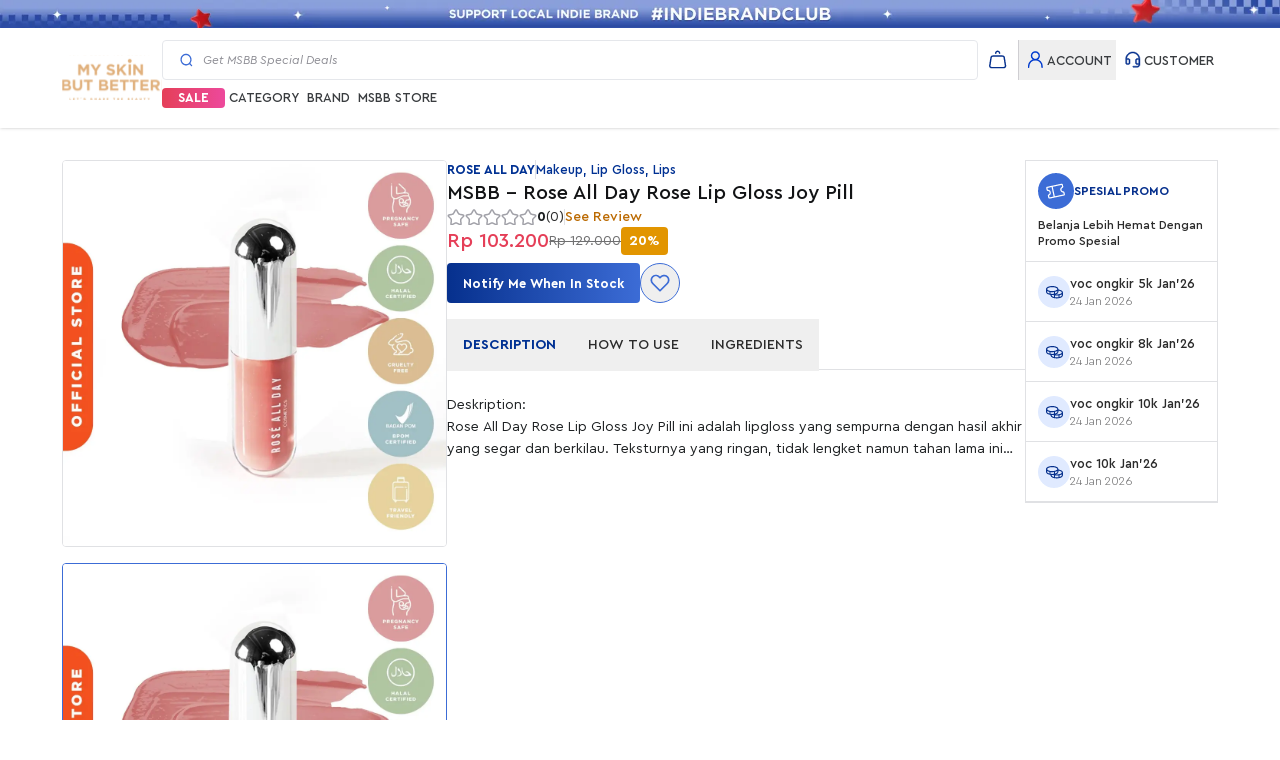

--- FILE ---
content_type: text/html; charset=utf-8
request_url: https://www.myskinbutbetter.com/product/msbb-rose-all-day-rose-lip-gloss-joy-pill
body_size: 24917
content:
<!DOCTYPE html><html lang="en"><head><meta charSet="utf-8"/><meta name="viewport" content="width=device-width, initial-scale=1"/><link rel="stylesheet" href="/_next/static/css/b0018b963eff5812.css" data-precedence="next"/><link rel="preload" as="script" fetchPriority="low" href="/_next/static/chunks/webpack-bfcfb7ca7080399a.js"/><script src="/_next/static/chunks/2200cc46-43a02794f5662d96.js" async=""></script><script src="/_next/static/chunks/2945-55eb352dd7c1e65b.js" async=""></script><script src="/_next/static/chunks/main-app-ce03331b8bffa901.js" async=""></script><script src="/_next/static/chunks/6060-51dbd47620b01e89.js" async=""></script><script src="/_next/static/chunks/9498-1a70f05fbcdbf631.js" async=""></script><script src="/_next/static/chunks/1418-e86052fd0c44333d.js" async=""></script><script src="/_next/static/chunks/4705-618f75554ba2ff42.js" async=""></script><script src="/_next/static/chunks/2994-d938a4defed2717a.js" async=""></script><script src="/_next/static/chunks/8532-05b7b313ac8582c3.js" async=""></script><script src="/_next/static/chunks/4412-8d9870892b7afcc4.js" async=""></script><script src="/_next/static/chunks/5637-1d9215e91c25a8be.js" async=""></script><script src="/_next/static/chunks/9211-b89ea22d5ee7b564.js" async=""></script><script src="/_next/static/chunks/app/layout-066e51c3eac002cb.js" async=""></script><script src="/_next/static/chunks/9487-9e6099cc10184ffd.js" async=""></script><script src="/_next/static/chunks/2569-99b0b6b4e7657e15.js" async=""></script><script src="/_next/static/chunks/1354-a5a70b5be9bd3440.js" async=""></script><script src="/_next/static/chunks/4606-2bfd2386dbe38ee8.js" async=""></script><script src="/_next/static/chunks/4180-4b1fdfc9de2777a0.js" async=""></script><script src="/_next/static/chunks/app/(main)/layout-03ee2da2354bd6c0.js" async=""></script><script src="/_next/static/chunks/4049-397a9ea82bf5f452.js" async=""></script><script src="/_next/static/chunks/7532-eb862377d67e762a.js" async=""></script><script src="/_next/static/chunks/app/(main)/page-2184236354edcfea.js" async=""></script><script src="/_next/static/chunks/3335-963418495aea3ab7.js" async=""></script><script src="/_next/static/chunks/3493-937ed0d5c33faf77.js" async=""></script><script src="/_next/static/chunks/3761-a8300190699ea786.js" async=""></script><script src="/_next/static/chunks/app/(main)/(product)/product/%5BproductSlug%5D/page-919f9f5c8d124438.js" async=""></script><link rel="preload" href="https://www.googletagmanager.com/gtag/js?id=G-TB0NJ86WVP" as="script"/><link rel="icon" href="/favicon-new.ico"/><meta property="product:brand" content="Rose All Day"/><meta property="product:availability" content="out of stock"/><meta property="product:condition" content="new"/><meta property="product:price:amount" content="129000"/><meta property="product:price:currency" content="IDR"/><meta property="product:retailer_item_id" content="20009008"/><meta property="product:item_group_id" content="Makeup"/><title>MSBB - Rose All Day Rose Lip Gloss Joy Pill - My Skin But Better</title><meta name="description" content="Deskription:Rose All Day Rose Lip Gloss Joy Pill ini adalah lipgloss yang sempurna dengan hasil akhir yang segar dan berkilau. Teksturnya yang ringan, tidak lengket namun tahan lama ini memiliki formula yang dilengkapi dengan Vitamin E, Sun Protection dan Ester Oil.Shade:Rose All Day Rose Lip Gloss Joy Pill memiliki shade pink merah muda yang terlihat sehat dan segar saat diaplikasikan di bibir.Benefit:1. Kandungan Vitamin E memberikan kelembaban pada bibir2. Dilengkapi dengan Sun Protection3. Ester OilHero Ingredient:Vitamin E, Ester Oil dan OctinoxateIngredient:Polybutene, Triethylhexanoin, Diisostearyl Malate, Pentaerythrityl Tetraethylhexanoate, Bis-Diglyceryl Polyacyladipate-2, Silica Silylate, Microcrystalline Wax, Silica Dimethyl Silylate, VP/Hexadecene Copolymer, Polyglyceryl-2 Triisostearate, Ethylhexyl Methoxycinnamate, Synthetic Fluorphlogopite, Tocopheryl Acetate (Vitamin E), Fragrance, Menthyl Lactate, Sodium Dehydroacetate, Polyglyceryl-2 Diisostearate, BHT*.MAY CONTAIN: CI 77891, CI 77491, CI 77499, CI 77019, CI 15850:1BPOM:NA18191307677"/><link rel="canonical" href="https://www.myskinbutbetter.com/product/msbb-rose-all-day-rose-lip-gloss-joy-pill"/><meta property="og:title" content="MSBB - Rose All Day Rose Lip Gloss Joy Pill"/><meta property="og:description" content="Deskription:Rose All Day Rose Lip Gloss Joy Pill ini adalah lipgloss yang sempurna dengan hasil akhir yang segar dan berkilau. Teksturnya yang ringan, tidak lengket namun tahan lama ini memiliki formula yang dilengkapi dengan Vitamin E, Sun Protection dan Ester Oil.Shade:Rose All Day Rose Lip Gloss Joy Pill memiliki shade pink merah muda yang terlihat sehat dan segar saat diaplikasikan di bibir.Benefit:1. Kandungan Vitamin E memberikan kelembaban pada bibir2. Dilengkapi dengan Sun Protection3. Ester OilHero Ingredient:Vitamin E, Ester Oil dan OctinoxateIngredient:Polybutene, Triethylhexanoin, Diisostearyl Malate, Pentaerythrityl Tetraethylhexanoate, Bis-Diglyceryl Polyacyladipate-2, Silica Silylate, Microcrystalline Wax, Silica Dimethyl Silylate, VP/Hexadecene Copolymer, Polyglyceryl-2 Triisostearate, Ethylhexyl Methoxycinnamate, Synthetic Fluorphlogopite, Tocopheryl Acetate (Vitamin E), Fragrance, Menthyl Lactate, Sodium Dehydroacetate, Polyglyceryl-2 Diisostearate, BHT*.MAY CONTAIN: CI 77891, CI 77491, CI 77499, CI 77019, CI 15850:1BPOM:NA18191307677"/><meta property="og:url" content="https://www.myskinbutbetter.com/product/msbb-rose-all-day-rose-lip-gloss-joy-pill"/><meta property="og:image" content="https://cf.shopee.co.id/file/ec90dd3ffb2e86f885e01ab964cdadbb"/><meta property="og:image:alt" content="MSBB - Rose All Day Rose Lip Gloss Joy Pill"/><meta name="twitter:card" content="summary_large_image"/><meta name="twitter:title" content="MSBB - Rose All Day Rose Lip Gloss Joy Pill"/><meta name="twitter:description" content="Deskription:Rose All Day Rose Lip Gloss Joy Pill ini adalah lipgloss yang sempurna dengan hasil akhir yang segar dan berkilau. Teksturnya yang ringan, tidak lengket namun tahan lama ini memiliki formula yang dilengkapi dengan Vitamin E, Sun Protection dan Ester Oil.Shade:Rose All Day Rose Lip Gloss Joy Pill memiliki shade pink merah muda yang terlihat sehat dan segar saat diaplikasikan di bibir.Benefit:1. Kandungan Vitamin E memberikan kelembaban pada bibir2. Dilengkapi dengan Sun Protection3. Ester OilHero Ingredient:Vitamin E, Ester Oil dan OctinoxateIngredient:Polybutene, Triethylhexanoin, Diisostearyl Malate, Pentaerythrityl Tetraethylhexanoate, Bis-Diglyceryl Polyacyladipate-2, Silica Silylate, Microcrystalline Wax, Silica Dimethyl Silylate, VP/Hexadecene Copolymer, Polyglyceryl-2 Triisostearate, Ethylhexyl Methoxycinnamate, Synthetic Fluorphlogopite, Tocopheryl Acetate (Vitamin E), Fragrance, Menthyl Lactate, Sodium Dehydroacetate, Polyglyceryl-2 Diisostearate, BHT*.MAY CONTAIN: CI 77891, CI 77491, CI 77499, CI 77019, CI 15850:1BPOM:NA18191307677"/><meta name="twitter:image" content="https://cf.shopee.co.id/file/ec90dd3ffb2e86f885e01ab964cdadbb"/><meta name="twitter:image:alt" content="MSBB - Rose All Day Rose Lip Gloss Joy Pill"/><link rel="icon" href="/favicon-new.ico"/><script src="/_next/static/chunks/polyfills-42372ed130431b0a.js" noModule=""></script></head><body class="antialiased"><div class="sticky top-0 z-40 lg:z-20"><div class="relative bg-white hidden lg:block"><div class="swiper"><div class="swiper-wrapper"><div class="swiper-slide"><a href="#"><img loading="lazy" width="0" height="0" decoding="async" data-nimg="1" class="hidden lg:block w-full h-auto cursor-pointer" style="color:transparent" sizes="100vw" srcSet="/_next/image?url=%2Fapi%2Fimage-proxy%3Furl%3Dhttps%253A%252F%252Fmsbb-2024.s3.ap-southeast-3.amazonaws.com%252Fbanner%252F1767274055339-ljHmDvxsLY5jV07C.jpg&amp;w=640&amp;q=75 640w, /_next/image?url=%2Fapi%2Fimage-proxy%3Furl%3Dhttps%253A%252F%252Fmsbb-2024.s3.ap-southeast-3.amazonaws.com%252Fbanner%252F1767274055339-ljHmDvxsLY5jV07C.jpg&amp;w=750&amp;q=75 750w, /_next/image?url=%2Fapi%2Fimage-proxy%3Furl%3Dhttps%253A%252F%252Fmsbb-2024.s3.ap-southeast-3.amazonaws.com%252Fbanner%252F1767274055339-ljHmDvxsLY5jV07C.jpg&amp;w=828&amp;q=75 828w, /_next/image?url=%2Fapi%2Fimage-proxy%3Furl%3Dhttps%253A%252F%252Fmsbb-2024.s3.ap-southeast-3.amazonaws.com%252Fbanner%252F1767274055339-ljHmDvxsLY5jV07C.jpg&amp;w=1080&amp;q=75 1080w, /_next/image?url=%2Fapi%2Fimage-proxy%3Furl%3Dhttps%253A%252F%252Fmsbb-2024.s3.ap-southeast-3.amazonaws.com%252Fbanner%252F1767274055339-ljHmDvxsLY5jV07C.jpg&amp;w=1200&amp;q=75 1200w, /_next/image?url=%2Fapi%2Fimage-proxy%3Furl%3Dhttps%253A%252F%252Fmsbb-2024.s3.ap-southeast-3.amazonaws.com%252Fbanner%252F1767274055339-ljHmDvxsLY5jV07C.jpg&amp;w=1920&amp;q=75 1920w, /_next/image?url=%2Fapi%2Fimage-proxy%3Furl%3Dhttps%253A%252F%252Fmsbb-2024.s3.ap-southeast-3.amazonaws.com%252Fbanner%252F1767274055339-ljHmDvxsLY5jV07C.jpg&amp;w=2048&amp;q=75 2048w, /_next/image?url=%2Fapi%2Fimage-proxy%3Furl%3Dhttps%253A%252F%252Fmsbb-2024.s3.ap-southeast-3.amazonaws.com%252Fbanner%252F1767274055339-ljHmDvxsLY5jV07C.jpg&amp;w=3840&amp;q=75 3840w" src="/_next/image?url=%2Fapi%2Fimage-proxy%3Furl%3Dhttps%253A%252F%252Fmsbb-2024.s3.ap-southeast-3.amazonaws.com%252Fbanner%252F1767274055339-ljHmDvxsLY5jV07C.jpg&amp;w=3840&amp;q=75"/><img loading="lazy" width="0" height="0" decoding="async" data-nimg="1" class="lg:hidden w-full h-auto cursor-pointer" style="color:transparent" sizes="100vw" srcSet="/_next/image?url=%2Fapi%2Fimage-proxy%3Furl%3Dhttps%253A%252F%252Fmsbb-2024.s3.ap-southeast-3.amazonaws.com%252Fbanner%252F1767274055339-bL85u47VM8QfEjwX.jpg&amp;w=640&amp;q=75 640w, /_next/image?url=%2Fapi%2Fimage-proxy%3Furl%3Dhttps%253A%252F%252Fmsbb-2024.s3.ap-southeast-3.amazonaws.com%252Fbanner%252F1767274055339-bL85u47VM8QfEjwX.jpg&amp;w=750&amp;q=75 750w, /_next/image?url=%2Fapi%2Fimage-proxy%3Furl%3Dhttps%253A%252F%252Fmsbb-2024.s3.ap-southeast-3.amazonaws.com%252Fbanner%252F1767274055339-bL85u47VM8QfEjwX.jpg&amp;w=828&amp;q=75 828w, /_next/image?url=%2Fapi%2Fimage-proxy%3Furl%3Dhttps%253A%252F%252Fmsbb-2024.s3.ap-southeast-3.amazonaws.com%252Fbanner%252F1767274055339-bL85u47VM8QfEjwX.jpg&amp;w=1080&amp;q=75 1080w, /_next/image?url=%2Fapi%2Fimage-proxy%3Furl%3Dhttps%253A%252F%252Fmsbb-2024.s3.ap-southeast-3.amazonaws.com%252Fbanner%252F1767274055339-bL85u47VM8QfEjwX.jpg&amp;w=1200&amp;q=75 1200w, /_next/image?url=%2Fapi%2Fimage-proxy%3Furl%3Dhttps%253A%252F%252Fmsbb-2024.s3.ap-southeast-3.amazonaws.com%252Fbanner%252F1767274055339-bL85u47VM8QfEjwX.jpg&amp;w=1920&amp;q=75 1920w, /_next/image?url=%2Fapi%2Fimage-proxy%3Furl%3Dhttps%253A%252F%252Fmsbb-2024.s3.ap-southeast-3.amazonaws.com%252Fbanner%252F1767274055339-bL85u47VM8QfEjwX.jpg&amp;w=2048&amp;q=75 2048w, /_next/image?url=%2Fapi%2Fimage-proxy%3Furl%3Dhttps%253A%252F%252Fmsbb-2024.s3.ap-southeast-3.amazonaws.com%252Fbanner%252F1767274055339-bL85u47VM8QfEjwX.jpg&amp;w=3840&amp;q=75 3840w" src="/_next/image?url=%2Fapi%2Fimage-proxy%3Furl%3Dhttps%253A%252F%252Fmsbb-2024.s3.ap-southeast-3.amazonaws.com%252Fbanner%252F1767274055339-bL85u47VM8QfEjwX.jpg&amp;w=3840&amp;q=75"/></a></div></div></div></div><div class="hidden lg:block bg-white shadow"><div class="container row items-center gap-12 py-3"><a href="/"><img alt="msbb" loading="lazy" width="100" height="40" decoding="async" data-nimg="1" style="color:transparent" src="/assets/images/logo.svg"/></a><div class="col flex-1 gap-2"><div class="relative"><div class="relative flex items-center"><img alt="search" loading="lazy" width="16" height="16" decoding="async" data-nimg="1" class="absolute left-4" style="color:transparent" src="/assets/images/ic-search-bar.svg"/><form class="w-full"><input class="appearance-none focus:outline-none focus:shadow focus:shadow-blue-40 focus:border-blue-50 w-full rounded border h-9 pl-10 pr-3 font-italic text-xs placeholder:font-italic placeholder:text-neutral-50 !h-10" placeholder="Get MSBB Special Deals"/></form></div><div class="absolute w-full max-h-80 border border-neutral-10 bg-white rounded-md shadow-lg overflow-y-auto mt-1 pb-6 transition-all duration-300 ease-in-out transform opacity-0 invisible scale-95"></div></div><div class="row gap-9 py-2"><a class="bg-gradient-to-r from-[#E53F58] hover:from-[#ED499C] to-[#ED499C] hover:to-[#E53F58] rounded h-5 py px-4 font-bold text-white" href="/sale">SALE</a><div><div class="group font-medium text-neutral-70 hover:text-blue-80 h-5 px-1 cursor-pointer">CATEGORY</div><div class="absolute container bg-green-200 lg:left-1/2 lg:-translate-x-1/2 transition-all duration-300 ease-in-out transform opacity-0 invisible scale-95"><div class="row absolute lg:left-1/2 lg:-translate-x-1/2 h-80 w-[70%]"><div class="row bg-white mt-6 rounded-md shadow-lg w-full"><div class="col py-2 border-r w-1/4"><ul class="col gap-2 overflow-y-auto"></ul></div><div class="col w-3/4 px-4 py-2"><ul class="grid grid-cols-3 overflow-y-auto"></ul></div></div></div></div></div><div><div class="group font-medium text-neutral-70 hover:text-blue-80 h-5 px-1 cursor-pointer">BRAND</div><div class="absolute container lg:left-1/2 lg:-translate-x-1/2 transition-all duration-300 ease-in-out transform opacity-0 invisible scale-95"><div class="row absolute lg:left-1/2 lg:-translate-x-1/2 h-96 w-[70%]"><div class="row bg-white mt-6 rounded-md shadow-lg w-full"><div class="col pt-6 pb-2 px-4 border-r w-1/4 gap-6"><div class="font-bold text-base text-center">FEATURED BRAND</div><ul class="grid grid-cols-2 gap-2 overflow-y-auto"></ul></div><div class="col w-3/4 px-4 pt-4 pb-2"><div class="relative flex items-center"><img alt="search" loading="lazy" width="16" height="16" decoding="async" data-nimg="1" class="absolute left-4" style="color:transparent" src="/assets/images/ic-search.svg"/><form class="w-full"><input class="appearance-none focus:outline-none focus:shadow focus:shadow-blue-40 focus:border-blue-50 w-full rounded border h-9 pl-10 pr-3 font-italic text-xs placeholder:font-italic placeholder:text-neutral-50 !h-10" placeholder="Search brand ..."/></form></div><ul class="grid grid-cols-3 gap-6 mt-4 overflow-y-auto"></ul></div></div></div></div></div><a class="font-medium text-neutral-70 hover:text-blue-80 h-5 px-1" href="/msbb-store">MSBB STORE</a></div></div><div class="row self-start gap-4 "><div><div class="relative p-2 cursor-pointer"><img alt="cart" loading="lazy" width="24" height="24" decoding="async" data-nimg="1" class="min-w-6" style="color:transparent" src="/assets/images/ic-cart.svg"/></div><div class="absolute container lg:left-1/2 lg:-translate-x-1/2 transition-all duration-300 ease-in-out transform opacity-0 invisible -translate-y-4"><div class="col w-[460px] ml-auto"><div class="col items-center px-4 pt-6 pb-9 border border-neutral-10 rounded w-full bg-white ml-auto mt-4 shadow"><img alt="cart empty" loading="lazy" width="100" height="100" decoding="async" data-nimg="1" class="w-1/4 max-w-[300px]" style="color:transparent" sizes="100vw" srcSet="/_next/image?url=%2Fassets%2Fimages%2Fimg-cart-empty.png&amp;w=640&amp;q=75 640w, /_next/image?url=%2Fassets%2Fimages%2Fimg-cart-empty.png&amp;w=750&amp;q=75 750w, /_next/image?url=%2Fassets%2Fimages%2Fimg-cart-empty.png&amp;w=828&amp;q=75 828w, /_next/image?url=%2Fassets%2Fimages%2Fimg-cart-empty.png&amp;w=1080&amp;q=75 1080w, /_next/image?url=%2Fassets%2Fimages%2Fimg-cart-empty.png&amp;w=1200&amp;q=75 1200w, /_next/image?url=%2Fassets%2Fimages%2Fimg-cart-empty.png&amp;w=1920&amp;q=75 1920w, /_next/image?url=%2Fassets%2Fimages%2Fimg-cart-empty.png&amp;w=2048&amp;q=75 2048w, /_next/image?url=%2Fassets%2Fimages%2Fimg-cart-empty.png&amp;w=3840&amp;q=75 3840w" src="/_next/image?url=%2Fassets%2Fimages%2Fimg-cart-empty.png&amp;w=3840&amp;q=75"/><span class="text-sm text-neutral-70 text-center">Yuk, isi keranjang belanja kamu sekarang dengan produk kecantikan impianmu!</span></div></div></div></div><div class="w-px bg-neutral-30"></div><div id="accountMenu" class="relative"><button class="row items-center gap-2.5 px-1 py-2 cursor-pointer"><img alt="account" loading="lazy" width="24" height="24" decoding="async" data-nimg="1" style="color:transparent" src="/assets/images/ic-account.svg"/><div class="font-medium text-neutral-70">ACCOUNT</div></button><div class="absolute col right-0 w-[200px] bg-white border rounded-lg shadow-md transition-all duration-200 opacity-0 scale-95 collapse"><a class="row items-center font-medium text-sm whitespace-nowrap px-8 py-4 hover:bg-blue-5 cursor-pointer" href="/account/profile">My Account</a><a class="row items-center font-medium text-sm whitespace-nowrap px-8 py-4 hover:bg-blue-5 cursor-pointer" href="/account/order">My Order</a><a class="row items-center font-medium text-sm whitespace-nowrap px-8 py-4 hover:bg-blue-5 cursor-pointer" href="/account/wishlist">My Wishlist</a><button class="row items-center font-medium text-sm whitespace-nowrap px-8 py-4 hover:bg-blue-5 text-red-70">Logout</button></div></div><div class="row items-center gap-2.5 px-1 py-2 cursor-pointer"><img alt="customer-service" loading="lazy" width="24" height="24" decoding="async" data-nimg="1" style="color:transparent" src="/assets/images/ic-customer-service.svg"/><a class="font-medium text-neutral-70" target="_blank" href="https://api.whatsapp.com/send?phone=6282136248140">CUSTOMER</a></div></div></div></div><div class="transition-transform duration-300 lg:hidden translate-y-0"><div class="relative bg-white"><div class="swiper"><div class="swiper-wrapper"><div class="swiper-slide"><a href="#"><img loading="lazy" width="0" height="0" decoding="async" data-nimg="1" class="hidden lg:block w-full h-auto cursor-pointer" style="color:transparent" sizes="100vw" srcSet="/_next/image?url=%2Fapi%2Fimage-proxy%3Furl%3Dhttps%253A%252F%252Fmsbb-2024.s3.ap-southeast-3.amazonaws.com%252Fbanner%252F1767274055339-ljHmDvxsLY5jV07C.jpg&amp;w=640&amp;q=75 640w, /_next/image?url=%2Fapi%2Fimage-proxy%3Furl%3Dhttps%253A%252F%252Fmsbb-2024.s3.ap-southeast-3.amazonaws.com%252Fbanner%252F1767274055339-ljHmDvxsLY5jV07C.jpg&amp;w=750&amp;q=75 750w, /_next/image?url=%2Fapi%2Fimage-proxy%3Furl%3Dhttps%253A%252F%252Fmsbb-2024.s3.ap-southeast-3.amazonaws.com%252Fbanner%252F1767274055339-ljHmDvxsLY5jV07C.jpg&amp;w=828&amp;q=75 828w, /_next/image?url=%2Fapi%2Fimage-proxy%3Furl%3Dhttps%253A%252F%252Fmsbb-2024.s3.ap-southeast-3.amazonaws.com%252Fbanner%252F1767274055339-ljHmDvxsLY5jV07C.jpg&amp;w=1080&amp;q=75 1080w, /_next/image?url=%2Fapi%2Fimage-proxy%3Furl%3Dhttps%253A%252F%252Fmsbb-2024.s3.ap-southeast-3.amazonaws.com%252Fbanner%252F1767274055339-ljHmDvxsLY5jV07C.jpg&amp;w=1200&amp;q=75 1200w, /_next/image?url=%2Fapi%2Fimage-proxy%3Furl%3Dhttps%253A%252F%252Fmsbb-2024.s3.ap-southeast-3.amazonaws.com%252Fbanner%252F1767274055339-ljHmDvxsLY5jV07C.jpg&amp;w=1920&amp;q=75 1920w, /_next/image?url=%2Fapi%2Fimage-proxy%3Furl%3Dhttps%253A%252F%252Fmsbb-2024.s3.ap-southeast-3.amazonaws.com%252Fbanner%252F1767274055339-ljHmDvxsLY5jV07C.jpg&amp;w=2048&amp;q=75 2048w, /_next/image?url=%2Fapi%2Fimage-proxy%3Furl%3Dhttps%253A%252F%252Fmsbb-2024.s3.ap-southeast-3.amazonaws.com%252Fbanner%252F1767274055339-ljHmDvxsLY5jV07C.jpg&amp;w=3840&amp;q=75 3840w" src="/_next/image?url=%2Fapi%2Fimage-proxy%3Furl%3Dhttps%253A%252F%252Fmsbb-2024.s3.ap-southeast-3.amazonaws.com%252Fbanner%252F1767274055339-ljHmDvxsLY5jV07C.jpg&amp;w=3840&amp;q=75"/><img loading="lazy" width="0" height="0" decoding="async" data-nimg="1" class="lg:hidden w-full h-auto cursor-pointer" style="color:transparent" sizes="100vw" srcSet="/_next/image?url=%2Fapi%2Fimage-proxy%3Furl%3Dhttps%253A%252F%252Fmsbb-2024.s3.ap-southeast-3.amazonaws.com%252Fbanner%252F1767274055339-bL85u47VM8QfEjwX.jpg&amp;w=640&amp;q=75 640w, /_next/image?url=%2Fapi%2Fimage-proxy%3Furl%3Dhttps%253A%252F%252Fmsbb-2024.s3.ap-southeast-3.amazonaws.com%252Fbanner%252F1767274055339-bL85u47VM8QfEjwX.jpg&amp;w=750&amp;q=75 750w, /_next/image?url=%2Fapi%2Fimage-proxy%3Furl%3Dhttps%253A%252F%252Fmsbb-2024.s3.ap-southeast-3.amazonaws.com%252Fbanner%252F1767274055339-bL85u47VM8QfEjwX.jpg&amp;w=828&amp;q=75 828w, /_next/image?url=%2Fapi%2Fimage-proxy%3Furl%3Dhttps%253A%252F%252Fmsbb-2024.s3.ap-southeast-3.amazonaws.com%252Fbanner%252F1767274055339-bL85u47VM8QfEjwX.jpg&amp;w=1080&amp;q=75 1080w, /_next/image?url=%2Fapi%2Fimage-proxy%3Furl%3Dhttps%253A%252F%252Fmsbb-2024.s3.ap-southeast-3.amazonaws.com%252Fbanner%252F1767274055339-bL85u47VM8QfEjwX.jpg&amp;w=1200&amp;q=75 1200w, /_next/image?url=%2Fapi%2Fimage-proxy%3Furl%3Dhttps%253A%252F%252Fmsbb-2024.s3.ap-southeast-3.amazonaws.com%252Fbanner%252F1767274055339-bL85u47VM8QfEjwX.jpg&amp;w=1920&amp;q=75 1920w, /_next/image?url=%2Fapi%2Fimage-proxy%3Furl%3Dhttps%253A%252F%252Fmsbb-2024.s3.ap-southeast-3.amazonaws.com%252Fbanner%252F1767274055339-bL85u47VM8QfEjwX.jpg&amp;w=2048&amp;q=75 2048w, /_next/image?url=%2Fapi%2Fimage-proxy%3Furl%3Dhttps%253A%252F%252Fmsbb-2024.s3.ap-southeast-3.amazonaws.com%252Fbanner%252F1767274055339-bL85u47VM8QfEjwX.jpg&amp;w=3840&amp;q=75 3840w" src="/_next/image?url=%2Fapi%2Fimage-proxy%3Furl%3Dhttps%253A%252F%252Fmsbb-2024.s3.ap-southeast-3.amazonaws.com%252Fbanner%252F1767274055339-bL85u47VM8QfEjwX.jpg&amp;w=3840&amp;q=75"/></a></div></div></div></div><div class="row items-center gap-6 bg-white shadow p-4"><button class="p-2"><img alt="back" loading="lazy" width="24" height="24" decoding="async" data-nimg="1" style="color:transparent" src="/assets/images/ic-back.svg"/></button><div class="flex-1 row items-center"><span class="font-black-italic text-sm text-[#002881] capitalize line-clamp-2">msbb rose all day rose lip gloss joy pill</span></div><div class="row items-center gap-3"><button class="p-2"><img alt="promo" loading="lazy" width="24" height="24" decoding="async" data-nimg="1" style="color:transparent" src="/assets/images/ic-discount-star-blue.svg"/></button><button class="relative p-2"><img alt="cart" loading="lazy" width="24" height="24" decoding="async" data-nimg="1" class="min-w-4" style="color:transparent" src="/assets/images/ic-cart.svg"/></button></div></div></div><div class="bg-neutral-30/50 fixed top-0 right-0 w-full h-full transition-all ease-in-out duration-200 
                opacity-0 z-[-1] delay-150 pointer-events-none"><div class="relative col bg-gradient-to-b from-white to-[#C4D5F8] max-w-[400px] w-[85%] pl-16 shadow-lg h-full overflow-hidden overflow-y-scroll transition-all duration-300 -translate-x-[400px]"><div class="row items-center justify-between py-4 pr-6"><a href="/"><img alt="msbb" loading="lazy" width="80" height="35" decoding="async" data-nimg="1" style="color:transparent" src="/assets/images/logo.svg"/></a><button class="p-2"><img alt="close" loading="lazy" width="16" height="16" decoding="async" data-nimg="1" style="color:transparent" src="/assets/images/ic-close-dark.svg"/></button></div><div class="col flex-1 pt-16 gap-4"><a class="font-medium text-base py-2" href="/partnership">Join Partnership</a><a class="font-medium text-base py-2" href="/msbb-store">MSBB Store Location</a><a class="font-medium text-base py-2" href="/my-skin-but-better-story">My Skin But Better Story</a><a class="font-medium text-base py-2" target="_blank" href="https://api.whatsapp.com/send?phone=6282136248140">Customer Service</a></div></div></div><div class="bg-neutral-30/50 fixed top-0 left-0 w-full h-full transition-all ease-linear duration-150
                opacity-0 z-[-1] pointer-events-none"></div></div><div class="lg:min-h-[calc(100vh-108px)] min-h-[calc(100vh-152px)]"><div class="bg-blue-60 h-1 fixed top-0 left-0 z-30 transition-all transform duration-150 ease-in-out w-0 opacity-0"></div><head></head><div class="container pt-8 pb-32 lg:pb-12"><div class="col lg:row lg:justify-between lg:mb-12 gap-4 lg:gap-8"><div class="h-fit overflow-hidden col lg:basis-2/6"><img alt="msbb-rose-all-day-rose-lip-gloss-joy-pill" loading="lazy" width="0" height="0" decoding="async" data-nimg="1" class="aspect-square w-full h-full rounded border border-neutral-20" style="color:transparent" sizes="100vw" srcSet="/_next/image?url=%2Fapi%2Fimage-proxy%3Furl%3Dhttps%253A%252F%252Fcf.shopee.co.id%252Ffile%252Fec90dd3ffb2e86f885e01ab964cdadbb&amp;w=640&amp;q=75 640w, /_next/image?url=%2Fapi%2Fimage-proxy%3Furl%3Dhttps%253A%252F%252Fcf.shopee.co.id%252Ffile%252Fec90dd3ffb2e86f885e01ab964cdadbb&amp;w=750&amp;q=75 750w, /_next/image?url=%2Fapi%2Fimage-proxy%3Furl%3Dhttps%253A%252F%252Fcf.shopee.co.id%252Ffile%252Fec90dd3ffb2e86f885e01ab964cdadbb&amp;w=828&amp;q=75 828w, /_next/image?url=%2Fapi%2Fimage-proxy%3Furl%3Dhttps%253A%252F%252Fcf.shopee.co.id%252Ffile%252Fec90dd3ffb2e86f885e01ab964cdadbb&amp;w=1080&amp;q=75 1080w, /_next/image?url=%2Fapi%2Fimage-proxy%3Furl%3Dhttps%253A%252F%252Fcf.shopee.co.id%252Ffile%252Fec90dd3ffb2e86f885e01ab964cdadbb&amp;w=1200&amp;q=75 1200w, /_next/image?url=%2Fapi%2Fimage-proxy%3Furl%3Dhttps%253A%252F%252Fcf.shopee.co.id%252Ffile%252Fec90dd3ffb2e86f885e01ab964cdadbb&amp;w=1920&amp;q=75 1920w, /_next/image?url=%2Fapi%2Fimage-proxy%3Furl%3Dhttps%253A%252F%252Fcf.shopee.co.id%252Ffile%252Fec90dd3ffb2e86f885e01ab964cdadbb&amp;w=2048&amp;q=75 2048w, /_next/image?url=%2Fapi%2Fimage-proxy%3Furl%3Dhttps%253A%252F%252Fcf.shopee.co.id%252Ffile%252Fec90dd3ffb2e86f885e01ab964cdadbb&amp;w=3840&amp;q=75 3840w" src="/_next/image?url=%2Fapi%2Fimage-proxy%3Furl%3Dhttps%253A%252F%252Fcf.shopee.co.id%252Ffile%252Fec90dd3ffb2e86f885e01ab964cdadbb&amp;w=3840&amp;q=75"/><div class="mt-4"><div class="swiper"><div class="swiper-wrapper"><div class="swiper-slide"><img alt="msbb-rose-all-day-rose-lip-gloss-joy-pill" loading="lazy" width="0" height="0" decoding="async" data-nimg="1" class="aspect-square w-full h-full rounded border border-[#3C6CD6]" style="color:transparent" sizes="100vw" srcSet="/_next/image?url=%2Fapi%2Fimage-proxy%3Furl%3Dhttps%253A%252F%252Fcf.shopee.co.id%252Ffile%252Fec90dd3ffb2e86f885e01ab964cdadbb&amp;w=640&amp;q=75 640w, /_next/image?url=%2Fapi%2Fimage-proxy%3Furl%3Dhttps%253A%252F%252Fcf.shopee.co.id%252Ffile%252Fec90dd3ffb2e86f885e01ab964cdadbb&amp;w=750&amp;q=75 750w, /_next/image?url=%2Fapi%2Fimage-proxy%3Furl%3Dhttps%253A%252F%252Fcf.shopee.co.id%252Ffile%252Fec90dd3ffb2e86f885e01ab964cdadbb&amp;w=828&amp;q=75 828w, /_next/image?url=%2Fapi%2Fimage-proxy%3Furl%3Dhttps%253A%252F%252Fcf.shopee.co.id%252Ffile%252Fec90dd3ffb2e86f885e01ab964cdadbb&amp;w=1080&amp;q=75 1080w, /_next/image?url=%2Fapi%2Fimage-proxy%3Furl%3Dhttps%253A%252F%252Fcf.shopee.co.id%252Ffile%252Fec90dd3ffb2e86f885e01ab964cdadbb&amp;w=1200&amp;q=75 1200w, /_next/image?url=%2Fapi%2Fimage-proxy%3Furl%3Dhttps%253A%252F%252Fcf.shopee.co.id%252Ffile%252Fec90dd3ffb2e86f885e01ab964cdadbb&amp;w=1920&amp;q=75 1920w, /_next/image?url=%2Fapi%2Fimage-proxy%3Furl%3Dhttps%253A%252F%252Fcf.shopee.co.id%252Ffile%252Fec90dd3ffb2e86f885e01ab964cdadbb&amp;w=2048&amp;q=75 2048w, /_next/image?url=%2Fapi%2Fimage-proxy%3Furl%3Dhttps%253A%252F%252Fcf.shopee.co.id%252Ffile%252Fec90dd3ffb2e86f885e01ab964cdadbb&amp;w=3840&amp;q=75 3840w" src="/_next/image?url=%2Fapi%2Fimage-proxy%3Furl%3Dhttps%253A%252F%252Fcf.shopee.co.id%252Ffile%252Fec90dd3ffb2e86f885e01ab964cdadbb&amp;w=3840&amp;q=75"/></div><div class="swiper-slide"><img alt="msbb-rose-all-day-rose-lip-gloss-joy-pill" loading="lazy" width="0" height="0" decoding="async" data-nimg="1" class="aspect-square w-full h-full rounded border border-neutral-20" style="color:transparent" sizes="100vw" srcSet="/_next/image?url=%2Fapi%2Fimage-proxy%3Furl%3Dhttps%253A%252F%252Fcf.shopee.co.id%252Ffile%252Ff9cb3fc4ae19e0733edadf0eac8779fe&amp;w=640&amp;q=75 640w, /_next/image?url=%2Fapi%2Fimage-proxy%3Furl%3Dhttps%253A%252F%252Fcf.shopee.co.id%252Ffile%252Ff9cb3fc4ae19e0733edadf0eac8779fe&amp;w=750&amp;q=75 750w, /_next/image?url=%2Fapi%2Fimage-proxy%3Furl%3Dhttps%253A%252F%252Fcf.shopee.co.id%252Ffile%252Ff9cb3fc4ae19e0733edadf0eac8779fe&amp;w=828&amp;q=75 828w, /_next/image?url=%2Fapi%2Fimage-proxy%3Furl%3Dhttps%253A%252F%252Fcf.shopee.co.id%252Ffile%252Ff9cb3fc4ae19e0733edadf0eac8779fe&amp;w=1080&amp;q=75 1080w, /_next/image?url=%2Fapi%2Fimage-proxy%3Furl%3Dhttps%253A%252F%252Fcf.shopee.co.id%252Ffile%252Ff9cb3fc4ae19e0733edadf0eac8779fe&amp;w=1200&amp;q=75 1200w, /_next/image?url=%2Fapi%2Fimage-proxy%3Furl%3Dhttps%253A%252F%252Fcf.shopee.co.id%252Ffile%252Ff9cb3fc4ae19e0733edadf0eac8779fe&amp;w=1920&amp;q=75 1920w, /_next/image?url=%2Fapi%2Fimage-proxy%3Furl%3Dhttps%253A%252F%252Fcf.shopee.co.id%252Ffile%252Ff9cb3fc4ae19e0733edadf0eac8779fe&amp;w=2048&amp;q=75 2048w, /_next/image?url=%2Fapi%2Fimage-proxy%3Furl%3Dhttps%253A%252F%252Fcf.shopee.co.id%252Ffile%252Ff9cb3fc4ae19e0733edadf0eac8779fe&amp;w=3840&amp;q=75 3840w" src="/_next/image?url=%2Fapi%2Fimage-proxy%3Furl%3Dhttps%253A%252F%252Fcf.shopee.co.id%252Ffile%252Ff9cb3fc4ae19e0733edadf0eac8779fe&amp;w=3840&amp;q=75"/></div><div class="swiper-slide"><img alt="msbb-rose-all-day-rose-lip-gloss-joy-pill" loading="lazy" width="0" height="0" decoding="async" data-nimg="1" class="aspect-square w-full h-full rounded border border-neutral-20" style="color:transparent" sizes="100vw" srcSet="/_next/image?url=%2Fapi%2Fimage-proxy%3Furl%3Dhttps%253A%252F%252Fcf.shopee.co.id%252Ffile%252Faea9bf0dbc44117d7f0059d2fce5298e&amp;w=640&amp;q=75 640w, /_next/image?url=%2Fapi%2Fimage-proxy%3Furl%3Dhttps%253A%252F%252Fcf.shopee.co.id%252Ffile%252Faea9bf0dbc44117d7f0059d2fce5298e&amp;w=750&amp;q=75 750w, /_next/image?url=%2Fapi%2Fimage-proxy%3Furl%3Dhttps%253A%252F%252Fcf.shopee.co.id%252Ffile%252Faea9bf0dbc44117d7f0059d2fce5298e&amp;w=828&amp;q=75 828w, /_next/image?url=%2Fapi%2Fimage-proxy%3Furl%3Dhttps%253A%252F%252Fcf.shopee.co.id%252Ffile%252Faea9bf0dbc44117d7f0059d2fce5298e&amp;w=1080&amp;q=75 1080w, /_next/image?url=%2Fapi%2Fimage-proxy%3Furl%3Dhttps%253A%252F%252Fcf.shopee.co.id%252Ffile%252Faea9bf0dbc44117d7f0059d2fce5298e&amp;w=1200&amp;q=75 1200w, /_next/image?url=%2Fapi%2Fimage-proxy%3Furl%3Dhttps%253A%252F%252Fcf.shopee.co.id%252Ffile%252Faea9bf0dbc44117d7f0059d2fce5298e&amp;w=1920&amp;q=75 1920w, /_next/image?url=%2Fapi%2Fimage-proxy%3Furl%3Dhttps%253A%252F%252Fcf.shopee.co.id%252Ffile%252Faea9bf0dbc44117d7f0059d2fce5298e&amp;w=2048&amp;q=75 2048w, /_next/image?url=%2Fapi%2Fimage-proxy%3Furl%3Dhttps%253A%252F%252Fcf.shopee.co.id%252Ffile%252Faea9bf0dbc44117d7f0059d2fce5298e&amp;w=3840&amp;q=75 3840w" src="/_next/image?url=%2Fapi%2Fimage-proxy%3Furl%3Dhttps%253A%252F%252Fcf.shopee.co.id%252Ffile%252Faea9bf0dbc44117d7f0059d2fce5298e&amp;w=3840&amp;q=75"/></div></div></div></div></div><div class="col lg:basis-3/6 h-fit lg:overflow-hidden gap-4"><div class="row items-center gap-2"><a class="font-bold text-blue-90 uppercase" href="/brand/Rose-All-Day">Rose All Day</a><span class="w-px self-stretch bg-neutral-20"></span><span class="font-medium text-blue-90">Makeup, Lip Gloss, Lips</span></div><span class="font-medium text-xl text-neutral-90">MSBB - Rose All Day Rose Lip Gloss Joy Pill</span><div class="row items-center gap-3"><div class="row gap-1"><div class="relative cursor-default"><img alt="filled-star-0" loading="lazy" width="18" height="18" decoding="async" data-nimg="1" class="aspect-square absolute top-0 left-0 z-10" style="color:transparent;clip-path:inset(0 100% 0 0)" src="/assets/images/ic-star.svg"/><img alt="empty-star-0" loading="lazy" width="18" height="18" decoding="async" data-nimg="1" class="aspect-square relative" style="color:transparent" src="/assets/images/ic-star-grey.svg"/></div><div class="relative cursor-default"><img alt="filled-star-1" loading="lazy" width="18" height="18" decoding="async" data-nimg="1" class="aspect-square absolute top-0 left-0 z-10" style="color:transparent;clip-path:inset(0 200% 0 0)" src="/assets/images/ic-star.svg"/><img alt="empty-star-1" loading="lazy" width="18" height="18" decoding="async" data-nimg="1" class="aspect-square relative" style="color:transparent" src="/assets/images/ic-star-grey.svg"/></div><div class="relative cursor-default"><img alt="filled-star-2" loading="lazy" width="18" height="18" decoding="async" data-nimg="1" class="aspect-square absolute top-0 left-0 z-10" style="color:transparent;clip-path:inset(0 300% 0 0)" src="/assets/images/ic-star.svg"/><img alt="empty-star-2" loading="lazy" width="18" height="18" decoding="async" data-nimg="1" class="aspect-square relative" style="color:transparent" src="/assets/images/ic-star-grey.svg"/></div><div class="relative cursor-default"><img alt="filled-star-3" loading="lazy" width="18" height="18" decoding="async" data-nimg="1" class="aspect-square absolute top-0 left-0 z-10" style="color:transparent;clip-path:inset(0 400% 0 0)" src="/assets/images/ic-star.svg"/><img alt="empty-star-3" loading="lazy" width="18" height="18" decoding="async" data-nimg="1" class="aspect-square relative" style="color:transparent" src="/assets/images/ic-star-grey.svg"/></div><div class="relative cursor-default"><img alt="filled-star-4" loading="lazy" width="18" height="18" decoding="async" data-nimg="1" class="aspect-square absolute top-0 left-0 z-10" style="color:transparent;clip-path:inset(0 500% 0 0)" src="/assets/images/ic-star.svg"/><img alt="empty-star-4" loading="lazy" width="18" height="18" decoding="async" data-nimg="1" class="aspect-square relative" style="color:transparent" src="/assets/images/ic-star-grey.svg"/></div></div><span class="font-bold text-sm text-neutral-80">0</span><span class="text-sm">(0)</span><span class="w-px bg-neutral-20 h-4"></span><a class="font-medium text-sm text-yellow-70 hover:underline" href="/product-review/msbb-rose-all-day-rose-lip-gloss-joy-pill">See Review</a></div><div class="row items-center flex-wrap gap-4"><span class="font-medium text-xl text-[#E53F58]">Rp 103.200</span><span class="text-sm text-[#707071] line-through">Rp 129.000</span><span class="font-bold text-sm text-white bg-yellow-60 rounded px-2 py-1">20%</span></div><div class="hidden lg:row items-center gap-3 mt-2"><button class="row items-center justify-center font-bold py-2.5 px-2 sm:px-4 gap-2 rounded transition-all duration-200 text-white bg-gradient-to-r from-[#06308D] to-[#3C6CD6] hover:from-[#3C6CD6] hover:to-[#06308D] active:from-[#06308D] active:to-[#06308D] h-10" type="button"><div class="row w-max items-center justify-center gap-2"><span>Notify Me When In Stock</span></div></button><button class="size-10 rounded-full border bg-no-repeat bg-center bg-[length:20px_20px] border-[#3C6CD6] hover:border-[#E53F58] hover:bg-[url(&#x27;/assets/images/ic-heart-fill.svg&#x27;)] transition-all duration-200
                            bg-[url(&#x27;/assets/images/ic-heart.svg&#x27;)]"></button></div><div class="mt-4"><div class="relative scroll-x scrollbar-hide"><div class="row whitespace-nowrap"><button class="text-sm uppercase p-4 transition-colors font-bold text-blue-90">description</button><button class="text-sm uppercase p-4 transition-colors font-medium">how to use</button><button class="text-sm uppercase p-4 transition-colors font-medium">ingredients</button></div><div class="absolute bottom-0 h-1 rounded bg-gradient-to-b from-[#FFB52A] to-[#FFCC6D] transition-all duration-300" style="width:0;left:0"></div></div><div class="w-full -mt-0.5 h-px bg-neutral-20"></div><div class="mt-6"><div class="block"><div class="inner-html text-sm text-neutral-80 leading-relaxed line-clamp-3 inner-html overflow-hidden"><span>Deskription:<br />Rose All Day Rose Lip Gloss Joy Pill ini adalah lipgloss yang sempurna dengan hasil akhir yang segar dan berkilau. Teksturnya yang ringan, tidak lengket namun tahan lama ini memiliki formula yang dilengkapi dengan Vitamin E, Sun Protection dan Ester Oil.<br />Shade:<br />Rose All Day Rose Lip Gloss Joy Pill memiliki shade pink merah muda yang terlihat sehat dan segar saat diaplikasikan di bibir.<br />Benefit:<br />1. Kandungan Vitamin E memberikan kelembaban pada bibir<br />2. Dilengkapi dengan Sun Protection<br />3. Ester Oil<br />Hero Ingredient:<br />Vitamin E, Ester Oil dan Octinoxate<br />Ingredient:<br />Polybutene, Triethylhexanoin, Diisostearyl Malate, Pentaerythrityl Tetraethylhexanoate, Bis-Diglyceryl Polyacyladipate-2, Silica Silylate, Microcrystalline Wax, Silica Dimethyl Silylate, VP/Hexadecene Copolymer, Polyglyceryl-2 Triisostearate, Ethylhexyl Methoxycinnamate, Synthetic Fluorphlogopite, Tocopheryl Acetate (Vitamin E), Fragrance, Menthyl Lactate, Sodium Dehydroacetate, Polyglyceryl-2 Diisostearate, BHT*.<br />MAY CONTAIN: CI 77891, CI 77491, CI 77499, CI 77019, CI 15850:1<br />BPOM:<br />NA18191307677</span></div></div><div class="hidden"><div class="inner-html text-sm text-neutral-80 leading-relaxed line-clamp-3 inner-html overflow-hidden"><span>Gunakan diatas lipstik untuk meningkatkan penampilan. Gunakan sebelum pergi keluar dan setelah makan.</span></div></div></div></div></div><div class="hidden lg:col lg:basis-1/6"><div class="border border-neutral-20 "><div class="border-b border-neutral-20 p-3 space-y-2"><div class="row items-center gap-4"><div class="aspect-square flex items-center justify-center size-9 rounded-full bg-[#3C6CD6]"><img alt="promo" loading="lazy" width="24" height="24" decoding="async" data-nimg="1" class="aspect-square min-w-6" style="color:transparent" src="/assets/images/ic-promo.svg"/></div><span class="font-bold text-xs text-[#06308D]">SPESIAL PROMO</span></div><div class="font-medium text-xs">Belanja Lebih Hemat Dengan Promo Spesial  </div></div><div class="row items-center gap-4 border-b border-neutral-20 p-3 cursor-pointer"><div class="aspect-square flex items-center justify-center size-8 rounded-full bg-[#E0EAFF]"><img alt="nominal" loading="lazy" width="24" height="24" decoding="async" data-nimg="1" class="aspect-square min-w-6" style="color:transparent" src="/assets/images/ic-coins.svg"/></div><div class="col"><span class="font-medium line-clamp-1">voc ongkir 5k Jan&#x27;26</span><span class="font-light text-xs text-[#707071]">24 Jan 2026</span></div></div><div class="row items-center gap-4 border-b border-neutral-20 p-3 cursor-pointer"><div class="aspect-square flex items-center justify-center size-8 rounded-full bg-[#E0EAFF]"><img alt="nominal" loading="lazy" width="24" height="24" decoding="async" data-nimg="1" class="aspect-square min-w-6" style="color:transparent" src="/assets/images/ic-coins.svg"/></div><div class="col"><span class="font-medium line-clamp-1">voc ongkir 8k Jan&#x27;26</span><span class="font-light text-xs text-[#707071]">24 Jan 2026</span></div></div><div class="row items-center gap-4 border-b border-neutral-20 p-3 cursor-pointer"><div class="aspect-square flex items-center justify-center size-8 rounded-full bg-[#E0EAFF]"><img alt="nominal" loading="lazy" width="24" height="24" decoding="async" data-nimg="1" class="aspect-square min-w-6" style="color:transparent" src="/assets/images/ic-coins.svg"/></div><div class="col"><span class="font-medium line-clamp-1">voc ongkir 10k Jan&#x27;26</span><span class="font-light text-xs text-[#707071]">24 Jan 2026</span></div></div><div class="row items-center gap-4 border-b border-neutral-20 p-3 cursor-pointer"><div class="aspect-square flex items-center justify-center size-8 rounded-full bg-[#E0EAFF]"><img alt="nominal" loading="lazy" width="24" height="24" decoding="async" data-nimg="1" class="aspect-square min-w-6" style="color:transparent" src="/assets/images/ic-coins.svg"/></div><div class="col"><span class="font-medium line-clamp-1">voc 10k Jan&#x27;26</span><span class="font-light text-xs text-[#707071]">24 Jan 2026</span></div></div></div></div></div><div class="bg-neutral-30/50 fixed top-0 left-0 w-full h-full transition-all ease-linear duration-150
                opacity-0 z-[-1] pointer-events-none"></div><div id="product-review-section" class="col gap-6 lg:gap-8 mt-12"><div class="hidden lg:block font-bold text-2xl text-[#06308D]">REVIEWS</div><div class="lg:hidden row items-center bg-[#F2F7FF] sm:mx-0 -mx-4 px-4 py-6"><div class="col basis-1/2 gap-3"><div class="font-medium text-base text-neutral-80">Average User Rating</div><div class="font-medium text-sm text-neutral-60">0 Pembeli Berkomentar</div></div><div class="col items-end basis-1/2"><div class="row items-center gap-3"><div class="row gap-1"><div class="relative cursor-default"><img alt="filled-star-0" loading="lazy" width="18" height="18" decoding="async" data-nimg="1" class="aspect-square absolute top-0 left-0 z-10" style="color:transparent;clip-path:inset(0 100% 0 0)" src="/assets/images/ic-star.svg"/><img alt="empty-star-0" loading="lazy" width="18" height="18" decoding="async" data-nimg="1" class="aspect-square relative" style="color:transparent" src="/assets/images/ic-star-grey.svg"/></div><div class="relative cursor-default"><img alt="filled-star-1" loading="lazy" width="18" height="18" decoding="async" data-nimg="1" class="aspect-square absolute top-0 left-0 z-10" style="color:transparent;clip-path:inset(0 200% 0 0)" src="/assets/images/ic-star.svg"/><img alt="empty-star-1" loading="lazy" width="18" height="18" decoding="async" data-nimg="1" class="aspect-square relative" style="color:transparent" src="/assets/images/ic-star-grey.svg"/></div><div class="relative cursor-default"><img alt="filled-star-2" loading="lazy" width="18" height="18" decoding="async" data-nimg="1" class="aspect-square absolute top-0 left-0 z-10" style="color:transparent;clip-path:inset(0 300% 0 0)" src="/assets/images/ic-star.svg"/><img alt="empty-star-2" loading="lazy" width="18" height="18" decoding="async" data-nimg="1" class="aspect-square relative" style="color:transparent" src="/assets/images/ic-star-grey.svg"/></div><div class="relative cursor-default"><img alt="filled-star-3" loading="lazy" width="18" height="18" decoding="async" data-nimg="1" class="aspect-square absolute top-0 left-0 z-10" style="color:transparent;clip-path:inset(0 400% 0 0)" src="/assets/images/ic-star.svg"/><img alt="empty-star-3" loading="lazy" width="18" height="18" decoding="async" data-nimg="1" class="aspect-square relative" style="color:transparent" src="/assets/images/ic-star-grey.svg"/></div><div class="relative cursor-default"><img alt="filled-star-4" loading="lazy" width="18" height="18" decoding="async" data-nimg="1" class="aspect-square absolute top-0 left-0 z-10" style="color:transparent;clip-path:inset(0 500% 0 0)" src="/assets/images/ic-star.svg"/><img alt="empty-star-4" loading="lazy" width="18" height="18" decoding="async" data-nimg="1" class="aspect-square relative" style="color:transparent" src="/assets/images/ic-star-grey.svg"/></div></div><p class="font-bold text-2xl">0</p></div></div></div><div class="row items-center lg:gap-8 flex-wrap lg:flex-nowrap"><div class="hidden lg:col basis-2/6 gap-3"><div class="font-medium text-base text-neutral-80">Average User Rating</div><div class="row items-center gap-3"><div class="row gap-1"><div class="relative cursor-default"><img alt="filled-star-0" loading="lazy" width="18" height="18" decoding="async" data-nimg="1" class="aspect-square absolute top-0 left-0 z-10" style="color:transparent;clip-path:inset(0 100% 0 0)" src="/assets/images/ic-star.svg"/><img alt="empty-star-0" loading="lazy" width="18" height="18" decoding="async" data-nimg="1" class="aspect-square relative" style="color:transparent" src="/assets/images/ic-star-grey.svg"/></div><div class="relative cursor-default"><img alt="filled-star-1" loading="lazy" width="18" height="18" decoding="async" data-nimg="1" class="aspect-square absolute top-0 left-0 z-10" style="color:transparent;clip-path:inset(0 200% 0 0)" src="/assets/images/ic-star.svg"/><img alt="empty-star-1" loading="lazy" width="18" height="18" decoding="async" data-nimg="1" class="aspect-square relative" style="color:transparent" src="/assets/images/ic-star-grey.svg"/></div><div class="relative cursor-default"><img alt="filled-star-2" loading="lazy" width="18" height="18" decoding="async" data-nimg="1" class="aspect-square absolute top-0 left-0 z-10" style="color:transparent;clip-path:inset(0 300% 0 0)" src="/assets/images/ic-star.svg"/><img alt="empty-star-2" loading="lazy" width="18" height="18" decoding="async" data-nimg="1" class="aspect-square relative" style="color:transparent" src="/assets/images/ic-star-grey.svg"/></div><div class="relative cursor-default"><img alt="filled-star-3" loading="lazy" width="18" height="18" decoding="async" data-nimg="1" class="aspect-square absolute top-0 left-0 z-10" style="color:transparent;clip-path:inset(0 400% 0 0)" src="/assets/images/ic-star.svg"/><img alt="empty-star-3" loading="lazy" width="18" height="18" decoding="async" data-nimg="1" class="aspect-square relative" style="color:transparent" src="/assets/images/ic-star-grey.svg"/></div><div class="relative cursor-default"><img alt="filled-star-4" loading="lazy" width="18" height="18" decoding="async" data-nimg="1" class="aspect-square absolute top-0 left-0 z-10" style="color:transparent;clip-path:inset(0 500% 0 0)" src="/assets/images/ic-star.svg"/><img alt="empty-star-4" loading="lazy" width="18" height="18" decoding="async" data-nimg="1" class="aspect-square relative" style="color:transparent" src="/assets/images/ic-star-grey.svg"/></div></div><p class="font-bold text-2xl">0</p></div><div class="font-medium text-sm text-neutral-60">0 Pembeli Berkomentar</div></div><div class="flex basis-3/6 lg:basis-3/6 pr-4 lg:pr-0"><span class="font-medium text-base">Sudah menggunakan produk ini? Bagikan reviewmu.</span></div><div class="flex ml-auto basis-2/6 lg:basis-1/6"><button class="row items-center justify-center font-bold py-2.5 px-2 sm:px-4 gap-2 rounded transition-all duration-200 text-white bg-gradient-to-r from-[#06308D] to-[#3C6CD6] hover:from-[#3C6CD6] hover:to-[#06308D] active:from-[#06308D] active:to-[#06308D] h-10 lg:w-full ml-auto min-w-36" type="button"><div class="row w-max items-center justify-center gap-2"><img alt="ADD REVIEW" loading="lazy" width="16" height="16" decoding="async" data-nimg="1" class="aspect-square" style="color:transparent" src="/assets/images/ic-edit.svg"/><span>ADD REVIEW</span></div></button></div></div><div class="lg:hidden h-px w-full bg-[#F2F7FF]"></div><div class="row gap-3 lg:w-2/3"><div id="select-component-orderBy" class="relative w-full hidden lg:block"><button class="w-full rounded border border-[#CDD5DF] h-9 py-2 px-3"><div class="flex items-center gap-3"><span class="flex-1 text-left font-medium text-sm line-clamp-1">Newest Review</span><img alt="chev-down" loading="lazy" width="16" height="16" decoding="async" data-nimg="1" style="color:transparent" src="/assets/images/ic-chev-down.svg"/></div></button><ul class="absolute w-full bg-white whitespace-nowrap rounded shadow-lg mt-2 z-[11] transition-all duration-200 max-h-[150px] overflow-y-scroll opacity-0 scale-95 collapse"><li class=" py-2 px-4 hover:bg-neutral-5 cursor-pointer truncate font-bold text-blue-90">Newest Review</li><li class=" py-2 px-4 hover:bg-neutral-5 cursor-pointer truncate font-medium text-neutral-70">Oldest Review</li></ul></div><div id="select-component-skin_type" class="relative w-full"><button class="w-full rounded border border-[#CDD5DF] h-9 py-2 px-3"><div class="flex items-center gap-3"><span class="flex-1 text-left font-medium text-sm line-clamp-1">All Skin Type</span><img alt="chev-down" loading="lazy" width="16" height="16" decoding="async" data-nimg="1" style="color:transparent" src="/assets/images/ic-chev-down.svg"/></div></button><ul class="absolute w-full bg-white whitespace-nowrap rounded shadow-lg mt-2 z-[11] transition-all duration-200 max-h-[150px] overflow-y-scroll opacity-0 scale-95 collapse"><li class=" py-2 px-4 hover:bg-neutral-5 cursor-pointer truncate font-bold text-blue-90">All Skin Type</li></ul></div><div id="select-component-rating" class="relative w-full"><button class="w-full rounded border border-[#CDD5DF] h-9 py-2 px-3"><div class="flex items-center gap-3"><span class="flex-1 text-left font-medium text-sm line-clamp-1">All Rating</span><img alt="chev-down" loading="lazy" width="16" height="16" decoding="async" data-nimg="1" style="color:transparent" src="/assets/images/ic-chev-down.svg"/></div></button><ul class="absolute w-full bg-white whitespace-nowrap rounded shadow-lg mt-2 z-[11] transition-all duration-200 max-h-[150px] overflow-y-scroll opacity-0 scale-95 collapse"><li class=" py-2 px-4 hover:bg-neutral-5 cursor-pointer truncate font-bold text-blue-90">All Rating</li><li class=" py-2 px-4 hover:bg-neutral-5 cursor-pointer truncate font-medium text-neutral-70">5 Star</li><li class=" py-2 px-4 hover:bg-neutral-5 cursor-pointer truncate font-medium text-neutral-70">4 Star</li><li class=" py-2 px-4 hover:bg-neutral-5 cursor-pointer truncate font-medium text-neutral-70">3 Star</li><li class=" py-2 px-4 hover:bg-neutral-5 cursor-pointer truncate font-medium text-neutral-70">2 Star</li><li class=" py-2 px-4 hover:bg-neutral-5 cursor-pointer truncate font-medium text-neutral-70">1 Star</li></ul></div></div><div class="font-medium italic text-center">No Reviews</div><div class="bg-neutral-30/50 fixed top-0 left-0 w-full h-full transition-all ease-linear duration-150
                opacity-0 z-[-1] pointer-events-none"></div><div class="bg-neutral-30/50 fixed top-0 left-0 w-full h-full transition-all ease-linear duration-150
                opacity-0 z-[-1] pointer-events-none"></div></div><div class="mt-12"><div class="font-black-italic text-2xl text-[#06308D] text-center mb-8">PEOPLE ALSO BUY</div><div class="grid grid-cols-2 lg:grid-cols-5 gap-4"><div class="relative col overflow-hidden bg-white hover:shadow-lg transition-all duration-300 h-full"><a class="relative overflow-hidden cursor-pointer" href="/product/msbb-upmost-beaute-lash-brow-serum"><img alt="msbb-upmost-beaute-lash-brow-serum" loading="lazy" width="0" height="0" decoding="async" data-nimg="1" class="w-full aspect-square" style="color:transparent" sizes="100vw" srcSet="/_next/image?url=%2Fapi%2Fimage-proxy%3Furl%3Dhttps%253A%252F%252Fcf.shopee.co.id%252Ffile%252Fee9d1709e498d643078552c3e462e41f&amp;w=640&amp;q=75 640w, /_next/image?url=%2Fapi%2Fimage-proxy%3Furl%3Dhttps%253A%252F%252Fcf.shopee.co.id%252Ffile%252Fee9d1709e498d643078552c3e462e41f&amp;w=750&amp;q=75 750w, /_next/image?url=%2Fapi%2Fimage-proxy%3Furl%3Dhttps%253A%252F%252Fcf.shopee.co.id%252Ffile%252Fee9d1709e498d643078552c3e462e41f&amp;w=828&amp;q=75 828w, /_next/image?url=%2Fapi%2Fimage-proxy%3Furl%3Dhttps%253A%252F%252Fcf.shopee.co.id%252Ffile%252Fee9d1709e498d643078552c3e462e41f&amp;w=1080&amp;q=75 1080w, /_next/image?url=%2Fapi%2Fimage-proxy%3Furl%3Dhttps%253A%252F%252Fcf.shopee.co.id%252Ffile%252Fee9d1709e498d643078552c3e462e41f&amp;w=1200&amp;q=75 1200w, /_next/image?url=%2Fapi%2Fimage-proxy%3Furl%3Dhttps%253A%252F%252Fcf.shopee.co.id%252Ffile%252Fee9d1709e498d643078552c3e462e41f&amp;w=1920&amp;q=75 1920w, /_next/image?url=%2Fapi%2Fimage-proxy%3Furl%3Dhttps%253A%252F%252Fcf.shopee.co.id%252Ffile%252Fee9d1709e498d643078552c3e462e41f&amp;w=2048&amp;q=75 2048w, /_next/image?url=%2Fapi%2Fimage-proxy%3Furl%3Dhttps%253A%252F%252Fcf.shopee.co.id%252Ffile%252Fee9d1709e498d643078552c3e462e41f&amp;w=3840&amp;q=75 3840w" src="/_next/image?url=%2Fapi%2Fimage-proxy%3Furl%3Dhttps%253A%252F%252Fcf.shopee.co.id%252Ffile%252Fee9d1709e498d643078552c3e462e41f&amp;w=3840&amp;q=75"/><div class="absolute flex items-center justify-center top-0 bg-black/50 w-full h-full rounded-lg"><span class="bg-black/30 font-bold text-sm text-center text-white rounded-md py-2 px-6">Out of stock</span></div></a><div class="col flex-1 p-4 gap-2"><a class="font-medium text-[#06308D] uppercase hover:underline" href="/brand/Upmost-Beaute">Upmost Beaute</a><a class="font-bold  line-clamp-2 hover:text-[#ED499C] transition-colors duration-200" href="/product/msbb-upmost-beaute-lash-brow-serum">MSBB - Upmost Beaute Lash &amp; Brow Serum</a><div class="col flex-1 justify-center min-h-10 mb-2"><p class="font-bold text-sm text-[#E53F58]">Rp 198.000</p></div><button class="row items-center justify-center font-bold py-2.5 px-2 sm:px-4 gap-2 rounded transition-all duration-200 h-8 disabled:text-[#B6BFCB] disabled:bg-[#F9FAFB] border !border-[#EBF0F6] hover:!from-[#E53F58] hover:!to-[#ED499C]" type="button" disabled=""><div class="row w-max items-center justify-center gap-2"><span>ADD TO BAG</span></div></button></div></div><div class="relative col overflow-hidden bg-white hover:shadow-lg transition-all duration-300 h-full"><a class="relative overflow-hidden cursor-pointer" href="/product/msbb-rose-all-day-juicy-lip-balm-pomegranate"><img alt="msbb-rose-all-day-juicy-lip-balm-pomegranate" loading="lazy" width="0" height="0" decoding="async" data-nimg="1" class="w-full aspect-square" style="color:transparent" sizes="100vw" srcSet="/_next/image?url=%2Fapi%2Fimage-proxy%3Furl%3Dhttps%253A%252F%252Fcf.shopee.co.id%252Ffile%252F6babf0bdd0fab8c01caa84ac636c271b&amp;w=640&amp;q=75 640w, /_next/image?url=%2Fapi%2Fimage-proxy%3Furl%3Dhttps%253A%252F%252Fcf.shopee.co.id%252Ffile%252F6babf0bdd0fab8c01caa84ac636c271b&amp;w=750&amp;q=75 750w, /_next/image?url=%2Fapi%2Fimage-proxy%3Furl%3Dhttps%253A%252F%252Fcf.shopee.co.id%252Ffile%252F6babf0bdd0fab8c01caa84ac636c271b&amp;w=828&amp;q=75 828w, /_next/image?url=%2Fapi%2Fimage-proxy%3Furl%3Dhttps%253A%252F%252Fcf.shopee.co.id%252Ffile%252F6babf0bdd0fab8c01caa84ac636c271b&amp;w=1080&amp;q=75 1080w, /_next/image?url=%2Fapi%2Fimage-proxy%3Furl%3Dhttps%253A%252F%252Fcf.shopee.co.id%252Ffile%252F6babf0bdd0fab8c01caa84ac636c271b&amp;w=1200&amp;q=75 1200w, /_next/image?url=%2Fapi%2Fimage-proxy%3Furl%3Dhttps%253A%252F%252Fcf.shopee.co.id%252Ffile%252F6babf0bdd0fab8c01caa84ac636c271b&amp;w=1920&amp;q=75 1920w, /_next/image?url=%2Fapi%2Fimage-proxy%3Furl%3Dhttps%253A%252F%252Fcf.shopee.co.id%252Ffile%252F6babf0bdd0fab8c01caa84ac636c271b&amp;w=2048&amp;q=75 2048w, /_next/image?url=%2Fapi%2Fimage-proxy%3Furl%3Dhttps%253A%252F%252Fcf.shopee.co.id%252Ffile%252F6babf0bdd0fab8c01caa84ac636c271b&amp;w=3840&amp;q=75 3840w" src="/_next/image?url=%2Fapi%2Fimage-proxy%3Furl%3Dhttps%253A%252F%252Fcf.shopee.co.id%252Ffile%252F6babf0bdd0fab8c01caa84ac636c271b&amp;w=3840&amp;q=75"/><div class="absolute top-4 left-4 flex items-center justify-center size-10 bg-gradient-to-r from-[#A6192F] to-[#E53F58] rounded-full font-bold text-sm text-white">5%</div><div class="absolute flex items-center justify-center top-0 bg-black/50 w-full h-full rounded-lg"><span class="bg-black/30 font-bold text-sm text-center text-white rounded-md py-2 px-6">Out of stock</span></div></a><div class="col flex-1 p-4 gap-2"><a class="font-medium text-[#06308D] uppercase hover:underline" href="/brand/Rose-All-Day">Rose All Day</a><a class="font-bold  line-clamp-2 hover:text-[#ED499C] transition-colors duration-200" href="/product/msbb-rose-all-day-juicy-lip-balm-pomegranate">MSBB - Rose All Day Juicy Lip Balm Pomegranate</a><div class="col flex-1 justify-center min-h-10 mb-2"><p class="font-bold text-sm text-[#E53F58]">Rp 113.050</p><p class="text-[#707071] line-through">Rp 119.000</p></div><button class="row items-center justify-center font-bold py-2.5 px-2 sm:px-4 gap-2 rounded transition-all duration-200 h-8 disabled:text-[#B6BFCB] disabled:bg-[#F9FAFB] border !border-[#EBF0F6] hover:!from-[#E53F58] hover:!to-[#ED499C]" type="button" disabled=""><div class="row w-max items-center justify-center gap-2"><span>ADD TO BAG</span></div></button></div></div><div class="relative col overflow-hidden bg-white hover:shadow-lg transition-all duration-300 h-full"><a class="relative overflow-hidden cursor-pointer" href="/product/msbb-rose-all-day-glow-pill"><img alt="msbb-rose-all-day-glow-pill" loading="lazy" width="0" height="0" decoding="async" data-nimg="1" class="w-full aspect-square" style="color:transparent" sizes="100vw" srcSet="/_next/image?url=%2Fapi%2Fimage-proxy%3Furl%3Dhttps%253A%252F%252Fcf.shopee.co.id%252Ffile%252F195c192f4542ce6f53eb7080a0fa9107&amp;w=640&amp;q=75 640w, /_next/image?url=%2Fapi%2Fimage-proxy%3Furl%3Dhttps%253A%252F%252Fcf.shopee.co.id%252Ffile%252F195c192f4542ce6f53eb7080a0fa9107&amp;w=750&amp;q=75 750w, /_next/image?url=%2Fapi%2Fimage-proxy%3Furl%3Dhttps%253A%252F%252Fcf.shopee.co.id%252Ffile%252F195c192f4542ce6f53eb7080a0fa9107&amp;w=828&amp;q=75 828w, /_next/image?url=%2Fapi%2Fimage-proxy%3Furl%3Dhttps%253A%252F%252Fcf.shopee.co.id%252Ffile%252F195c192f4542ce6f53eb7080a0fa9107&amp;w=1080&amp;q=75 1080w, /_next/image?url=%2Fapi%2Fimage-proxy%3Furl%3Dhttps%253A%252F%252Fcf.shopee.co.id%252Ffile%252F195c192f4542ce6f53eb7080a0fa9107&amp;w=1200&amp;q=75 1200w, /_next/image?url=%2Fapi%2Fimage-proxy%3Furl%3Dhttps%253A%252F%252Fcf.shopee.co.id%252Ffile%252F195c192f4542ce6f53eb7080a0fa9107&amp;w=1920&amp;q=75 1920w, /_next/image?url=%2Fapi%2Fimage-proxy%3Furl%3Dhttps%253A%252F%252Fcf.shopee.co.id%252Ffile%252F195c192f4542ce6f53eb7080a0fa9107&amp;w=2048&amp;q=75 2048w, /_next/image?url=%2Fapi%2Fimage-proxy%3Furl%3Dhttps%253A%252F%252Fcf.shopee.co.id%252Ffile%252F195c192f4542ce6f53eb7080a0fa9107&amp;w=3840&amp;q=75 3840w" src="/_next/image?url=%2Fapi%2Fimage-proxy%3Furl%3Dhttps%253A%252F%252Fcf.shopee.co.id%252Ffile%252F195c192f4542ce6f53eb7080a0fa9107&amp;w=3840&amp;q=75"/><div class="absolute top-4 left-4 flex items-center justify-center size-10 bg-gradient-to-r from-[#A6192F] to-[#E53F58] rounded-full font-bold text-sm text-white">20%</div><div class="absolute flex items-center justify-center top-0 bg-black/50 w-full h-full rounded-lg"><span class="bg-black/30 font-bold text-sm text-center text-white rounded-md py-2 px-6">Out of stock</span></div></a><div class="col flex-1 p-4 gap-2"><a class="font-medium text-[#06308D] uppercase hover:underline" href="/brand/Rose-All-Day">Rose All Day</a><a class="font-bold  line-clamp-2 hover:text-[#ED499C] transition-colors duration-200" href="/product/msbb-rose-all-day-glow-pill">MSBB - Rose All Day Glow Pill</a><div class="col flex-1 justify-center min-h-10 mb-2"><p class="font-bold text-sm text-[#E53F58]">Rp 103.200</p><p class="text-[#707071] line-through">Rp 129.000</p></div><button class="row items-center justify-center font-bold py-2.5 px-2 sm:px-4 gap-2 rounded transition-all duration-200 h-8 disabled:text-[#B6BFCB] disabled:bg-[#F9FAFB] border !border-[#EBF0F6] hover:!from-[#E53F58] hover:!to-[#ED499C]" type="button" disabled=""><div class="row w-max items-center justify-center gap-2"><span>ADD TO BAG</span></div></button></div></div><div class="relative col overflow-hidden bg-white hover:shadow-lg transition-all duration-300 h-full"><a class="relative overflow-hidden cursor-pointer" href="/product/msbb-rose-all-day-juicy-lip-balm-cocoa"><img alt="msbb-rose-all-day-juicy-lip-balm-cocoa" loading="lazy" width="0" height="0" decoding="async" data-nimg="1" class="w-full aspect-square" style="color:transparent" sizes="100vw" srcSet="/_next/image?url=%2Fapi%2Fimage-proxy%3Furl%3Dhttps%253A%252F%252Fcf.shopee.co.id%252Ffile%252F09841366b0fae019d7158f845f7c1bfd&amp;w=640&amp;q=75 640w, /_next/image?url=%2Fapi%2Fimage-proxy%3Furl%3Dhttps%253A%252F%252Fcf.shopee.co.id%252Ffile%252F09841366b0fae019d7158f845f7c1bfd&amp;w=750&amp;q=75 750w, /_next/image?url=%2Fapi%2Fimage-proxy%3Furl%3Dhttps%253A%252F%252Fcf.shopee.co.id%252Ffile%252F09841366b0fae019d7158f845f7c1bfd&amp;w=828&amp;q=75 828w, /_next/image?url=%2Fapi%2Fimage-proxy%3Furl%3Dhttps%253A%252F%252Fcf.shopee.co.id%252Ffile%252F09841366b0fae019d7158f845f7c1bfd&amp;w=1080&amp;q=75 1080w, /_next/image?url=%2Fapi%2Fimage-proxy%3Furl%3Dhttps%253A%252F%252Fcf.shopee.co.id%252Ffile%252F09841366b0fae019d7158f845f7c1bfd&amp;w=1200&amp;q=75 1200w, /_next/image?url=%2Fapi%2Fimage-proxy%3Furl%3Dhttps%253A%252F%252Fcf.shopee.co.id%252Ffile%252F09841366b0fae019d7158f845f7c1bfd&amp;w=1920&amp;q=75 1920w, /_next/image?url=%2Fapi%2Fimage-proxy%3Furl%3Dhttps%253A%252F%252Fcf.shopee.co.id%252Ffile%252F09841366b0fae019d7158f845f7c1bfd&amp;w=2048&amp;q=75 2048w, /_next/image?url=%2Fapi%2Fimage-proxy%3Furl%3Dhttps%253A%252F%252Fcf.shopee.co.id%252Ffile%252F09841366b0fae019d7158f845f7c1bfd&amp;w=3840&amp;q=75 3840w" src="/_next/image?url=%2Fapi%2Fimage-proxy%3Furl%3Dhttps%253A%252F%252Fcf.shopee.co.id%252Ffile%252F09841366b0fae019d7158f845f7c1bfd&amp;w=3840&amp;q=75"/><div class="absolute top-4 left-4 flex items-center justify-center size-10 bg-gradient-to-r from-[#A6192F] to-[#E53F58] rounded-full font-bold text-sm text-white">5%</div><div class="absolute flex items-center justify-center top-0 bg-black/50 w-full h-full rounded-lg"><span class="bg-black/30 font-bold text-sm text-center text-white rounded-md py-2 px-6">Out of stock</span></div></a><div class="col flex-1 p-4 gap-2"><a class="font-medium text-[#06308D] uppercase hover:underline" href="/brand/Rose-All-Day">Rose All Day</a><a class="font-bold  line-clamp-2 hover:text-[#ED499C] transition-colors duration-200" href="/product/msbb-rose-all-day-juicy-lip-balm-cocoa">MSBB - Rose All Day Juicy Lip Balm Cocoa</a><div class="col flex-1 justify-center min-h-10 mb-2"><p class="font-bold text-sm text-[#E53F58]">Rp 113.050</p><p class="text-[#707071] line-through">Rp 119.000</p></div><button class="row items-center justify-center font-bold py-2.5 px-2 sm:px-4 gap-2 rounded transition-all duration-200 h-8 disabled:text-[#B6BFCB] disabled:bg-[#F9FAFB] border !border-[#EBF0F6] hover:!from-[#E53F58] hover:!to-[#ED499C]" type="button" disabled=""><div class="row w-max items-center justify-center gap-2"><span>ADD TO BAG</span></div></button></div></div><div class="relative col overflow-hidden bg-white hover:shadow-lg transition-all duration-300 h-full !hidden lg:!flex"><a class="relative overflow-hidden cursor-pointer" href="/product/msbb-teddy-clubs-clear-lip-gloss-with-uv-protection"><img alt="msbb-teddy-clubs-clear-lip-gloss-with-uv-protection" loading="lazy" width="0" height="0" decoding="async" data-nimg="1" class="w-full aspect-square" style="color:transparent" sizes="100vw" srcSet="/_next/image?url=%2Fapi%2Fimage-proxy%3Furl%3Dhttps%253A%252F%252Fcdn-public-prod-oss.ginee.com%252Ferp%252Fprod%252Fginee_20250319155356563_8420250168.jpg&amp;w=640&amp;q=75 640w, /_next/image?url=%2Fapi%2Fimage-proxy%3Furl%3Dhttps%253A%252F%252Fcdn-public-prod-oss.ginee.com%252Ferp%252Fprod%252Fginee_20250319155356563_8420250168.jpg&amp;w=750&amp;q=75 750w, /_next/image?url=%2Fapi%2Fimage-proxy%3Furl%3Dhttps%253A%252F%252Fcdn-public-prod-oss.ginee.com%252Ferp%252Fprod%252Fginee_20250319155356563_8420250168.jpg&amp;w=828&amp;q=75 828w, /_next/image?url=%2Fapi%2Fimage-proxy%3Furl%3Dhttps%253A%252F%252Fcdn-public-prod-oss.ginee.com%252Ferp%252Fprod%252Fginee_20250319155356563_8420250168.jpg&amp;w=1080&amp;q=75 1080w, /_next/image?url=%2Fapi%2Fimage-proxy%3Furl%3Dhttps%253A%252F%252Fcdn-public-prod-oss.ginee.com%252Ferp%252Fprod%252Fginee_20250319155356563_8420250168.jpg&amp;w=1200&amp;q=75 1200w, /_next/image?url=%2Fapi%2Fimage-proxy%3Furl%3Dhttps%253A%252F%252Fcdn-public-prod-oss.ginee.com%252Ferp%252Fprod%252Fginee_20250319155356563_8420250168.jpg&amp;w=1920&amp;q=75 1920w, /_next/image?url=%2Fapi%2Fimage-proxy%3Furl%3Dhttps%253A%252F%252Fcdn-public-prod-oss.ginee.com%252Ferp%252Fprod%252Fginee_20250319155356563_8420250168.jpg&amp;w=2048&amp;q=75 2048w, /_next/image?url=%2Fapi%2Fimage-proxy%3Furl%3Dhttps%253A%252F%252Fcdn-public-prod-oss.ginee.com%252Ferp%252Fprod%252Fginee_20250319155356563_8420250168.jpg&amp;w=3840&amp;q=75 3840w" src="/_next/image?url=%2Fapi%2Fimage-proxy%3Furl%3Dhttps%253A%252F%252Fcdn-public-prod-oss.ginee.com%252Ferp%252Fprod%252Fginee_20250319155356563_8420250168.jpg&amp;w=3840&amp;q=75"/><div class="absolute top-4 left-4 flex items-center justify-center size-10 bg-gradient-to-r from-[#A6192F] to-[#E53F58] rounded-full font-bold text-sm text-white">21%</div><div class="absolute flex items-center justify-center top-0 bg-black/50 w-full h-full rounded-lg"><span class="bg-black/30 font-bold text-sm text-center text-white rounded-md py-2 px-6">Out of stock</span></div></a><div class="col flex-1 p-4 gap-2"><a class="font-medium text-[#06308D] uppercase hover:underline" href="/brand/Teddy-Clubs">Teddy Clubs</a><a class="font-bold  line-clamp-2 hover:text-[#ED499C] transition-colors duration-200" href="/product/msbb-teddy-clubs-clear-lip-gloss-with-uv-protection">MSBB - Teddy Clubs Clear Lip Gloss with UV Protection</a><div class="col flex-1 justify-center min-h-10 mb-2"><p class="font-bold text-sm text-[#E53F58]">Rp 51.350</p><p class="text-[#707071] line-through">Rp 65.000</p></div><button class="row items-center justify-center font-bold py-2.5 px-2 sm:px-4 gap-2 rounded transition-all duration-200 h-8 disabled:text-[#B6BFCB] disabled:bg-[#F9FAFB] border !border-[#EBF0F6] hover:!from-[#E53F58] hover:!to-[#ED499C]" type="button" disabled=""><div class="row w-max items-center justify-center gap-2"><span>ADD TO BAG</span></div></button></div></div></div></div><div class="fixed bottom-0 left-0 z-10 row w-full py-4 bg-white lg:bg-[#ECF7FF] shadow-top duration-300 transition-all lg:bottom-[-100px] lg:opacity-0"><div class="container row items-center justify-between gap-4 mx-auto"><div class="hidden lg:row items-center flex-1 gap-6"><img alt="msbb-rose-all-day-rose-lip-gloss-joy-pill" loading="lazy" width="48" height="48" decoding="async" data-nimg="1" class="aspect-square h-fit rounded border border-neutral-20" style="color:transparent" srcSet="/_next/image?url=%2Fapi%2Fimage-proxy%3Furl%3Dhttps%253A%252F%252Fcf.shopee.co.id%252Ffile%252Fec90dd3ffb2e86f885e01ab964cdadbb&amp;w=48&amp;q=75 1x, /_next/image?url=%2Fapi%2Fimage-proxy%3Furl%3Dhttps%253A%252F%252Fcf.shopee.co.id%252Ffile%252Fec90dd3ffb2e86f885e01ab964cdadbb&amp;w=96&amp;q=75 2x" src="/_next/image?url=%2Fapi%2Fimage-proxy%3Furl%3Dhttps%253A%252F%252Fcf.shopee.co.id%252Ffile%252Fec90dd3ffb2e86f885e01ab964cdadbb&amp;w=96&amp;q=75"/><div class="col gap-2"><span class="font-bold text-xl line-clamp-1">MSBB - Rose All Day Rose Lip Gloss Joy Pill</span><div class="row items-center gap-2"><span class="font-bold text-blue-90 uppercase">Rose All Day</span><span class="w-px self-stretch bg-neutral-20"></span><span class="font-medium text-blue-90">Makeup, Lip Gloss, Lips</span></div></div></div><div class="hidden lg:row items-center gap-8"></div><div class="row items-center flex-1 lg:flex-none gap-4 justify-end"><button class="lg:order-last size-10 min-w-10 rounded-full bg-white border bg-no-repeat bg-center bg-[length:20px_20px] border-[#3C6CD6] hover:border-[#E53F58] hover:bg-[url(&#x27;/assets/images/ic-heart-fill.svg&#x27;)] transition-all duration-200
                            bg-[url(&#x27;/assets/images/ic-heart.svg&#x27;)]"></button><button class="row items-center justify-center font-bold py-2.5 px-2 sm:px-4 gap-2 rounded transition-all duration-200 text-white bg-gradient-to-r from-[#06308D] to-[#3C6CD6] hover:from-[#3C6CD6] hover:to-[#06308D] active:from-[#06308D] active:to-[#06308D] h-10" type="button"><div class="row w-max items-center justify-center gap-2"><span>Notify Me When In Stock</span></div></button></div></div></div></div></div><section id="footer" class="bg-blue-90 lg:!block block"><div class="container lg:row col px-6 py-16 gap-8"><div class="col basis-1/3 gap-8"><div class="col gap-8"><img alt="msbb" loading="lazy" width="100" height="40" decoding="async" data-nimg="1" style="color:transparent" src="/assets/images/logo-white.svg"/><p class="font-light text-white leading-relaxed">Kami ingin seluruh konsumen mendapatkan pengalaman yang menakjubkan dan merasa menjadi bagian dari merek lokal yang ditawarkan oleh My Skin But Better, sehingga My Skin But Better hadir sebagai kurator, tempat konsultasi, dan tempat berbelanja berbagai perawatan kulit, tubuh, rambut hingga make up.</p></div><div class="col gap-3"><p class="font-bold text-white">MSBB READY TO SERVE YOU</p><div class="row items-center gap-3"><img alt="email" loading="lazy" width="16" height="16" decoding="async" data-nimg="1" style="color:transparent" src="/assets/images/ic-email.svg"/><a class="font-light text-white" href="/cdn-cgi/l/email-protection#9bf2f5fdf4dbf6e8f9f9b5f8f4b5f2ff"><span class="__cf_email__" data-cfemail="85ecebe3eac5e8f6e7e7abe6eaabece1">[email&#160;protected]</span></a></div><div class="row items-center gap-3"><img alt="phone" loading="lazy" width="16" height="16" decoding="async" data-nimg="1" style="color:transparent" src="/assets/images/ic-whatsapp.svg"/><a class="font-light text-white" href="https://api.whatsapp.com/send?phone=6282136248140">0821-3624-8140</a></div></div></div><div class="col lg:order-last lg:basis-1/3 gap-8"><div class="col gap-4"><p class="font-bold text-white">STAY CONNECT WITH US</p><div class="row gap-4 flex-wrap"><a class="flex items-center justify-center size-10" target="_blank" href="https://api.whatsapp.com/send?phone=6282136248140"><img alt="payment-0" loading="lazy" width="24" height="24" decoding="async" data-nimg="1" style="color:transparent" src="/assets/images/ic-whatsapp.svg"/></a><a class="flex items-center justify-center size-10" target="_blank" href="/cdn-cgi/l/email-protection#1871767e7758756b7a7a367b7736717c"><img alt="payment-1" loading="lazy" width="24" height="24" decoding="async" data-nimg="1" style="color:transparent" src="/assets/images/ic-email.svg"/></a><a class="flex items-center justify-center size-10" target="_blank" href="https://www.facebook.com/msbb.id/"><img alt="payment-2" loading="lazy" width="24" height="24" decoding="async" data-nimg="1" style="color:transparent" src="/assets/images/ic-facebook.svg"/></a><a class="flex items-center justify-center size-10" target="_blank" href="https://www.tiktok.com/@myskinbutbetter"><img alt="payment-3" loading="lazy" width="24" height="24" decoding="async" data-nimg="1" style="color:transparent" src="/assets/images/ic-tiktok.svg"/></a><a class="flex items-center justify-center size-10" target="_blank" href="tel:+62 821-2475-8900"><img alt="payment-4" loading="lazy" width="24" height="24" decoding="async" data-nimg="1" style="color:transparent" src="/assets/images/ic-phone.svg"/></a></div></div><div class="hidden lg:col gap-4"><p class="font-bold text-white">AVAILABLE ON</p><div class="row gap-4 flex-wrap"><a class="flex items-center justify-center" target="_blank" href="https://www.lazada.co.id/my-skin-but-better/?from=wangpu&amp;q=All-Products"><img alt="marketplace-0" loading="lazy" width="96" height="28" decoding="async" data-nimg="1" style="color:transparent" src="/assets/images/marketplace/ic-lazada.svg"/></a><a class="flex items-center justify-center" target="_blank" href="https://www.tokopedia.com/msbb"><img alt="marketplace-1" loading="lazy" width="96" height="28" decoding="async" data-nimg="1" style="color:transparent" src="/assets/images/marketplace/ic-tokopedia.svg"/></a><a class="flex items-center justify-center" target="_blank" href="https://shopee.co.id/myskinbutbetter"><img alt="marketplace-2" loading="lazy" width="96" height="28" decoding="async" data-nimg="1" style="color:transparent" src="/assets/images/marketplace/ic-shopee.svg"/></a></div></div><div class="hidden lg:block text-center border bg-white rounded-lg p-3 mt-4"><div class="leading-relaxed">Layanan Pengaduan Konsumen, Direktorat Jenderal Perlindungan Konsumen dan Tertib Niaga, Kementerian Perdagangan Republik Indonesia.</div><a class="leading-relaxed font-semibold hover:text-blue-90" target="_blank" href="https://api.whatsapp.com/send?phone=6285311111010">0853-1111-1010 (WhatsApp)</a></div></div><div class="col basis-1/3 gap-8"><div class="col lg:row gap-8 lg:gap-16"><div class="col gap-2"><a class="font-medium text-blue-10" href="/privacy-policy">PRIVACY POLICY</a><a class="font-medium text-blue-10" href="/return-policy">RETURN POLICY</a><a class="font-medium text-blue-10" href="/faq">FAQ</a></div><div class="col gap-2"><a class="font-medium text-blue-10" href="/my-skin-but-better-story">MY SKIN BUT BETTER STORY</a><a class="font-medium text-blue-10" href="/partnership">JOIN PARTNERSHIP</a><a class="font-medium text-blue-10" href="/msbb-store">MSBB STORE LOCATION</a></div></div><div class="col gap-4"><p class="font-bold text-white">PAYMENT METHOD</p><div class="row flex-wrap pr-6"><div class="row gap-4 mb-4"><img alt="payment-0" loading="lazy" width="0" height="0" decoding="async" data-nimg="1" class="max-w-16 w-auto max-h-6" style="color:transparent" src="/assets/images/payment-method/ic-bni.svg"/><img alt="payment-1" loading="lazy" width="0" height="0" decoding="async" data-nimg="1" class="max-w-16 w-auto max-h-6" style="color:transparent" src="/assets/images/payment-method/ic-bca.svg"/><img alt="payment-2" loading="lazy" width="0" height="0" decoding="async" data-nimg="1" class="max-w-16 w-auto max-h-6" style="color:transparent" src="/assets/images/payment-method/ic-mandiri.svg"/><img alt="payment-3" loading="lazy" width="0" height="0" decoding="async" data-nimg="1" class="max-w-16 w-auto max-h-6" style="color:transparent" src="/assets/images/payment-method/ic-bri.svg"/></div><div class="row gap-4 mb-4"><img alt="payment-0" loading="lazy" width="0" height="0" decoding="async" data-nimg="1" class="max-w-16 w-auto max-h-6" style="color:transparent" src="/assets/images/payment-method/ic-gopay.svg"/><img alt="payment-1" loading="lazy" width="0" height="0" decoding="async" data-nimg="1" class="max-w-16 w-auto max-h-6" style="color:transparent" src="/assets/images/payment-method/ic-alfamart.svg"/></div></div></div></div><div class="col gap-4 lg:hidden"><p class="font-bold text-white">AVAILABLE ON</p><div class="row gap-4 flex-wrap"><a class="flex items-center justify-center" target="_blank" href="https://www.lazada.co.id/my-skin-but-better/?from=wangpu&amp;q=All-Products"><img alt="marketplace-0" loading="lazy" width="96" height="28" decoding="async" data-nimg="1" style="color:transparent" src="/assets/images/marketplace/ic-lazada.svg"/></a><a class="flex items-center justify-center" target="_blank" href="https://www.tokopedia.com/msbb"><img alt="marketplace-1" loading="lazy" width="96" height="28" decoding="async" data-nimg="1" style="color:transparent" src="/assets/images/marketplace/ic-tokopedia.svg"/></a><a class="flex items-center justify-center" target="_blank" href="https://shopee.co.id/myskinbutbetter"><img alt="marketplace-2" loading="lazy" width="96" height="28" decoding="async" data-nimg="1" style="color:transparent" src="/assets/images/marketplace/ic-shopee.svg"/></a></div></div><div class="lg:hidden text-center border bg-white rounded-lg p-3 mt-4"><div class="leading-relaxed">Layanan Pengaduan Konsumen, Direktorat Jenderal Perlindungan Konsumen dan Tertib Niaga, Kementerian Perdagangan Republik Indonesia.</div><a class="leading-relaxed font-semibold hover:text-blue-90" target="_blank" href="https://api.whatsapp.com/send?phone=6285311111010">0853-1111-1010 (WhatsApp)</a></div></div><p class="font-light text-neutral-5 text-center py-6">MSBB © 2026 | ALL RIGHTS RESERVED</p></section><script data-cfasync="false" src="/cdn-cgi/scripts/5c5dd728/cloudflare-static/email-decode.min.js"></script><script src="/_next/static/chunks/webpack-bfcfb7ca7080399a.js" async=""></script><script>(self.__next_f=self.__next_f||[]).push([0]);self.__next_f.push([2,null])</script><script>self.__next_f.push([1,"1:HL[\"/_next/static/css/b0018b963eff5812.css\",\"style\"]\n"])</script><script>self.__next_f.push([1,"2:I[12433,[],\"\"]\n5:I[90176,[],\"\"]\n7:I[39414,[],\"\"]\n9:I[32841,[\"6060\",\"static/chunks/6060-51dbd47620b01e89.js\",\"9498\",\"static/chunks/9498-1a70f05fbcdbf631.js\",\"1418\",\"static/chunks/1418-e86052fd0c44333d.js\",\"4705\",\"static/chunks/4705-618f75554ba2ff42.js\",\"2994\",\"static/chunks/2994-d938a4defed2717a.js\",\"8532\",\"static/chunks/8532-05b7b313ac8582c3.js\",\"4412\",\"static/chunks/4412-8d9870892b7afcc4.js\",\"5637\",\"static/chunks/5637-1d9215e91c25a8be.js\",\"9211\",\"static/chunks/9211-b89ea22d5ee7b564.js\",\"3185\",\"static/chunks/app/layout-066e51c3eac002cb.js\"],\"default\"]\na:I[77893,[\"6060\",\"static/chunks/6060-51dbd47620b01e89.js\",\"9498\",\"static/chunks/9498-1a70f05fbcdbf631.js\",\"1418\",\"static/chunks/1418-e86052fd0c44333d.js\",\"4705\",\"static/chunks/4705-618f75554ba2ff42.js\",\"2994\",\"static/chunks/2994-d938a4defed2717a.js\",\"8532\",\"static/chunks/8532-05b7b313ac8582c3.js\",\"4412\",\"static/chunks/4412-8d9870892b7afcc4.js\",\"5637\",\"static/chunks/5637-1d9215e91c25a8be.js\",\"9211\",\"static/chunks/9211-b89ea22d5ee7b564.js\",\"3185\",\"static/chunks/app/layout-066e51c3eac002cb.js\"],\"default\"]\nb:I[72905,[\"6060\",\"static/chunks/6060-51dbd47620b01e89.js\",\"9498\",\"static/chunks/9498-1a70f05fbcdbf631.js\",\"1418\",\"static/chunks/1418-e86052fd0c44333d.js\",\"4705\",\"static/chunks/4705-618f75554ba2ff42.js\",\"2994\",\"static/chunks/2994-d938a4defed2717a.js\",\"8532\",\"static/chunks/8532-05b7b313ac8582c3.js\",\"4412\",\"static/chunks/4412-8d9870892b7afcc4.js\",\"5637\",\"static/chunks/5637-1d9215e91c25a8be.js\",\"9211\",\"static/chunks/9211-b89ea22d5ee7b564.js\",\"3185\",\"static/chunks/app/layout-066e51c3eac002cb.js\"],\"default\"]\nc:I[66521,[\"6060\",\"static/chunks/6060-51dbd47620b01e89.js\",\"9498\",\"static/chunks/9498-1a70f05fbcdbf631.js\",\"1418\",\"static/chunks/1418-e86052fd0c44333d.js\",\"4705\",\"static/chunks/4705-618f75554ba2ff42.js\",\"2994\",\"static/chunks/2994-d938a4defed2717a.js\",\"8532\",\"static/chunks/8532-05b7b313ac8582c3.js\",\"4412\",\"static/chunks/4412-8d9870892b7afcc4.js\",\"5637\",\"static/chunks/5637-1d9215e91c25a8be.js\",\"9211\",\"static/chunks/9211-b89ea22d5ee7b564.js\",\"3185\",\"static/chunks/app/l"])</script><script>self.__next_f.push([1,"ayout-066e51c3eac002cb.js\"],\"default\"]\ne:I[78528,[],\"\"]\n6:[\"productSlug\",\"msbb-rose-all-day-rose-lip-gloss-joy-pill\",\"d\"]\nf:[]\n"])</script><script>self.__next_f.push([1,"0:[\"$\",\"$L2\",null,{\"buildId\":\"Dsk57ePRxz67VbFQSoC_U\",\"assetPrefix\":\"\",\"urlParts\":[\"\",\"product\",\"msbb-rose-all-day-rose-lip-gloss-joy-pill\"],\"initialTree\":[\"\",{\"children\":[\"(main)\",{\"children\":[\"(product)\",{\"children\":[\"product\",{\"children\":[[\"productSlug\",\"msbb-rose-all-day-rose-lip-gloss-joy-pill\",\"d\"],{\"children\":[\"__PAGE__\",{}]}]}]}]}]},\"$undefined\",\"$undefined\",true],\"initialSeedData\":[\"\",{\"children\":[\"(main)\",{\"children\":[\"(product)\",{\"children\":[\"product\",{\"children\":[[\"productSlug\",\"msbb-rose-all-day-rose-lip-gloss-joy-pill\",\"d\"],{\"children\":[\"__PAGE__\",{},[[\"$L3\",\"$L4\",null],null],null]},[null,[\"$\",\"$L5\",null,{\"parallelRouterKey\":\"children\",\"segmentPath\":[\"children\",\"(main)\",\"children\",\"(product)\",\"children\",\"product\",\"children\",\"$6\",\"children\"],\"error\":\"$undefined\",\"errorStyles\":\"$undefined\",\"errorScripts\":\"$undefined\",\"template\":[\"$\",\"$L7\",null,{}],\"templateStyles\":\"$undefined\",\"templateScripts\":\"$undefined\",\"notFound\":\"$undefined\",\"notFoundStyles\":\"$undefined\"}]],null]},[null,[\"$\",\"$L5\",null,{\"parallelRouterKey\":\"children\",\"segmentPath\":[\"children\",\"(main)\",\"children\",\"(product)\",\"children\",\"product\",\"children\"],\"error\":\"$undefined\",\"errorStyles\":\"$undefined\",\"errorScripts\":\"$undefined\",\"template\":[\"$\",\"$L7\",null,{}],\"templateStyles\":\"$undefined\",\"templateScripts\":\"$undefined\",\"notFound\":\"$undefined\",\"notFoundStyles\":\"$undefined\"}]],null]},[null,[\"$\",\"$L5\",null,{\"parallelRouterKey\":\"children\",\"segmentPath\":[\"children\",\"(main)\",\"children\",\"(product)\",\"children\"],\"error\":\"$undefined\",\"errorStyles\":\"$undefined\",\"errorScripts\":\"$undefined\",\"template\":[\"$\",\"$L7\",null,{}],\"templateStyles\":\"$undefined\",\"templateScripts\":\"$undefined\",\"notFound\":\"$undefined\",\"notFoundStyles\":\"$undefined\"}]],null]},[[null,\"$L8\"],null],null]},[[[[\"$\",\"link\",\"0\",{\"rel\":\"stylesheet\",\"href\":\"/_next/static/css/b0018b963eff5812.css\",\"precedence\":\"next\",\"crossOrigin\":\"$undefined\"}]],[\"$\",\"html\",null,{\"lang\":\"en\",\"children\":[[\"$\",\"head\",null,{\"children\":[[\"$\",\"link\",null,{\"rel\":\"icon\",\"href\":\"/favicon-new.ico\"}],[\"$\",\"$L9\",null,{}]]}],[\"$\",\"body\",null,{\"className\":\"antialiased\",\"children\":[[\"$\",\"$La\",null,{\"children\":[[\"$\",\"$Lb\",null,{}],[\"$\",\"$L5\",null,{\"parallelRouterKey\":\"children\",\"segmentPath\":[\"children\"],\"error\":\"$undefined\",\"errorStyles\":\"$undefined\",\"errorScripts\":\"$undefined\",\"template\":[\"$\",\"$L7\",null,{}],\"templateStyles\":\"$undefined\",\"templateScripts\":\"$undefined\",\"notFound\":[[\"$\",\"title\",null,{\"children\":\"404: This page could not be found.\"}],[\"$\",\"div\",null,{\"style\":{\"fontFamily\":\"system-ui,\\\"Segoe UI\\\",Roboto,Helvetica,Arial,sans-serif,\\\"Apple Color Emoji\\\",\\\"Segoe UI Emoji\\\"\",\"height\":\"100vh\",\"textAlign\":\"center\",\"display\":\"flex\",\"flexDirection\":\"column\",\"alignItems\":\"center\",\"justifyContent\":\"center\"},\"children\":[\"$\",\"div\",null,{\"children\":[[\"$\",\"style\",null,{\"dangerouslySetInnerHTML\":{\"__html\":\"body{color:#000;background:#fff;margin:0}.next-error-h1{border-right:1px solid rgba(0,0,0,.3)}@media (prefers-color-scheme:dark){body{color:#fff;background:#000}.next-error-h1{border-right:1px solid rgba(255,255,255,.3)}}\"}}],[\"$\",\"h1\",null,{\"className\":\"next-error-h1\",\"style\":{\"display\":\"inline-block\",\"margin\":\"0 20px 0 0\",\"padding\":\"0 23px 0 0\",\"fontSize\":24,\"fontWeight\":500,\"verticalAlign\":\"top\",\"lineHeight\":\"49px\"},\"children\":\"404\"}],[\"$\",\"div\",null,{\"style\":{\"display\":\"inline-block\"},\"children\":[\"$\",\"h2\",null,{\"style\":{\"fontSize\":14,\"fontWeight\":400,\"lineHeight\":\"49px\",\"margin\":0},\"children\":\"This page could not be found.\"}]}]]}]}]],\"notFoundStyles\":[]}]]}],[\"$\",\"$Lc\",null,{}]]}]]}]],null],null],\"couldBeIntercepted\":false,\"initialHead\":[null,\"$Ld\"],\"globalErrorComponent\":\"$e\",\"missingSlots\":\"$Wf\"}]\n"])</script><script>self.__next_f.push([1,"10:I[56118,[\"6060\",\"static/chunks/6060-51dbd47620b01e89.js\",\"9498\",\"static/chunks/9498-1a70f05fbcdbf631.js\",\"1418\",\"static/chunks/1418-e86052fd0c44333d.js\",\"4705\",\"static/chunks/4705-618f75554ba2ff42.js\",\"2994\",\"static/chunks/2994-d938a4defed2717a.js\",\"8532\",\"static/chunks/8532-05b7b313ac8582c3.js\",\"9487\",\"static/chunks/9487-9e6099cc10184ffd.js\",\"2569\",\"static/chunks/2569-99b0b6b4e7657e15.js\",\"1354\",\"static/chunks/1354-a5a70b5be9bd3440.js\",\"9211\",\"static/chunks/9211-b89ea22d5ee7b564.js\",\"4606\",\"static/chunks/4606-2bfd2386dbe38ee8.js\",\"4180\",\"static/chunks/4180-4b1fdfc9de2777a0.js\",\"4095\",\"static/chunks/app/(main)/layout-03ee2da2354bd6c0.js\"],\"default\"]\n11:I[70961,[\"6060\",\"static/chunks/6060-51dbd47620b01e89.js\",\"9498\",\"static/chunks/9498-1a70f05fbcdbf631.js\",\"1418\",\"static/chunks/1418-e86052fd0c44333d.js\",\"4705\",\"static/chunks/4705-618f75554ba2ff42.js\",\"2994\",\"static/chunks/2994-d938a4defed2717a.js\",\"8532\",\"static/chunks/8532-05b7b313ac8582c3.js\",\"9487\",\"static/chunks/9487-9e6099cc10184ffd.js\",\"2569\",\"static/chunks/2569-99b0b6b4e7657e15.js\",\"1354\",\"static/chunks/1354-a5a70b5be9bd3440.js\",\"9211\",\"static/chunks/9211-b89ea22d5ee7b564.js\",\"4606\",\"static/chunks/4606-2bfd2386dbe38ee8.js\",\"4180\",\"static/chunks/4180-4b1fdfc9de2777a0.js\",\"4095\",\"static/chunks/app/(main)/layout-03ee2da2354bd6c0.js\"],\"default\"]\n12:I[19186,[\"6060\",\"static/chunks/6060-51dbd47620b01e89.js\",\"9498\",\"static/chunks/9498-1a70f05fbcdbf631.js\",\"1418\",\"static/chunks/1418-e86052fd0c44333d.js\",\"4705\",\"static/chunks/4705-618f75554ba2ff42.js\",\"2994\",\"static/chunks/2994-d938a4defed2717a.js\",\"8532\",\"static/chunks/8532-05b7b313ac8582c3.js\",\"9487\",\"static/chunks/9487-9e6099cc10184ffd.js\",\"2569\",\"static/chunks/2569-99b0b6b4e7657e15.js\",\"1354\",\"static/chunks/1354-a5a70b5be9bd3440.js\",\"9211\",\"static/chunks/9211-b89ea22d5ee7b564.js\",\"4606\",\"static/chunks/4606-2bfd2386dbe38ee8.js\",\"4180\",\"static/chunks/4180-4b1fdfc9de2777a0.js\",\"4095\",\"static/chunks/app/(main)/layout-03ee2da2354bd6c0.js\"],\"default\"]\n15:I[8399,[\"6060\",\"static/chunks/6060-51dbd47620b01e89.js\",\"9498\""])</script><script>self.__next_f.push([1,",\"static/chunks/9498-1a70f05fbcdbf631.js\",\"1418\",\"static/chunks/1418-e86052fd0c44333d.js\",\"4705\",\"static/chunks/4705-618f75554ba2ff42.js\",\"2994\",\"static/chunks/2994-d938a4defed2717a.js\",\"8532\",\"static/chunks/8532-05b7b313ac8582c3.js\",\"9487\",\"static/chunks/9487-9e6099cc10184ffd.js\",\"2569\",\"static/chunks/2569-99b0b6b4e7657e15.js\",\"1354\",\"static/chunks/1354-a5a70b5be9bd3440.js\",\"9211\",\"static/chunks/9211-b89ea22d5ee7b564.js\",\"4606\",\"static/chunks/4606-2bfd2386dbe38ee8.js\",\"4180\",\"static/chunks/4180-4b1fdfc9de2777a0.js\",\"4095\",\"static/chunks/app/(main)/layout-03ee2da2354bd6c0.js\"],\"default\"]\n16:I[55492,[\"6060\",\"static/chunks/6060-51dbd47620b01e89.js\",\"9498\",\"static/chunks/9498-1a70f05fbcdbf631.js\",\"1418\",\"static/chunks/1418-e86052fd0c44333d.js\",\"4705\",\"static/chunks/4705-618f75554ba2ff42.js\",\"2994\",\"static/chunks/2994-d938a4defed2717a.js\",\"8532\",\"static/chunks/8532-05b7b313ac8582c3.js\",\"9487\",\"static/chunks/9487-9e6099cc10184ffd.js\",\"4049\",\"static/chunks/4049-397a9ea82bf5f452.js\",\"2569\",\"static/chunks/2569-99b0b6b4e7657e15.js\",\"1354\",\"static/chunks/1354-a5a70b5be9bd3440.js\",\"9211\",\"static/chunks/9211-b89ea22d5ee7b564.js\",\"4606\",\"static/chunks/4606-2bfd2386dbe38ee8.js\",\"7532\",\"static/chunks/7532-eb862377d67e762a.js\",\"7974\",\"static/chunks/app/(main)/page-2184236354edcfea.js\"],\"default\"]\n17:I[69498,[\"6060\",\"static/chunks/6060-51dbd47620b01e89.js\",\"9498\",\"static/chunks/9498-1a70f05fbcdbf631.js\",\"1418\",\"static/chunks/1418-e86052fd0c44333d.js\",\"4705\",\"static/chunks/4705-618f75554ba2ff42.js\",\"2994\",\"static/chunks/2994-d938a4defed2717a.js\",\"8532\",\"static/chunks/8532-05b7b313ac8582c3.js\",\"9487\",\"static/chunks/9487-9e6099cc10184ffd.js\",\"4049\",\"static/chunks/4049-397a9ea82bf5f452.js\",\"2569\",\"static/chunks/2569-99b0b6b4e7657e15.js\",\"1354\",\"static/chunks/1354-a5a70b5be9bd3440.js\",\"9211\",\"static/chunks/9211-b89ea22d5ee7b564.js\",\"4606\",\"static/chunks/4606-2bfd2386dbe38ee8.js\",\"7532\",\"static/chunks/7532-eb862377d67e762a.js\",\"7974\",\"static/chunks/app/(main)/page-2184236354edcfea.js\"],\"\"]\n18:I[38927,[\"6060\",\"static/chunks/6060-51dbd47"])</script><script>self.__next_f.push([1,"620b01e89.js\",\"9498\",\"static/chunks/9498-1a70f05fbcdbf631.js\",\"1418\",\"static/chunks/1418-e86052fd0c44333d.js\",\"4705\",\"static/chunks/4705-618f75554ba2ff42.js\",\"2994\",\"static/chunks/2994-d938a4defed2717a.js\",\"8532\",\"static/chunks/8532-05b7b313ac8582c3.js\",\"9487\",\"static/chunks/9487-9e6099cc10184ffd.js\",\"2569\",\"static/chunks/2569-99b0b6b4e7657e15.js\",\"1354\",\"static/chunks/1354-a5a70b5be9bd3440.js\",\"9211\",\"static/chunks/9211-b89ea22d5ee7b564.js\",\"4606\",\"static/chunks/4606-2bfd2386dbe38ee8.js\",\"4180\",\"static/chunks/4180-4b1fdfc9de2777a0.js\",\"4095\",\"static/chunks/app/(main)/layout-03ee2da2354bd6c0.js\"],\"default\"]\n19:I[44753,[\"6060\",\"static/chunks/6060-51dbd47620b01e89.js\",\"9498\",\"static/chunks/9498-1a70f05fbcdbf631.js\",\"1418\",\"static/chunks/1418-e86052fd0c44333d.js\",\"4705\",\"static/chunks/4705-618f75554ba2ff42.js\",\"2994\",\"static/chunks/2994-d938a4defed2717a.js\",\"8532\",\"static/chunks/8532-05b7b313ac8582c3.js\",\"9487\",\"static/chunks/9487-9e6099cc10184ffd.js\",\"2569\",\"static/chunks/2569-99b0b6b4e7657e15.js\",\"1354\",\"static/chunks/1354-a5a70b5be9bd3440.js\",\"9211\",\"static/chunks/9211-b89ea22d5ee7b564.js\",\"4606\",\"static/chunks/4606-2bfd2386dbe38ee8.js\",\"4180\",\"static/chunks/4180-4b1fdfc9de2777a0.js\",\"4095\",\"static/chunks/app/(main)/layout-03ee2da2354bd6c0.js\"],\"default\"]\n14:{\"pid\":\"9fc53449-739b-4f4f-9637-962589d64aad\",\"desktop_image_url\":\"https://msbb-2024.s3.ap-southeast-3.amazonaws.com/banner/1767274055339-ljHmDvxsLY5jV07C.jpg\",\"mobile_image_url\":\"https://msbb-2024.s3.ap-southeast-3.amazonaws.com/banner/1767274055339-bL85u47VM8QfEjwX.jpg\",\"url\":null}\n13:[\"$14\"]\n"])</script><script>self.__next_f.push([1,"8:[[\"$\",\"div\",null,{\"className\":\"sticky top-0 z-40 lg:z-20\",\"children\":[[\"$\",\"$L10\",null,{\"className\":\"hidden lg:block\",\"data\":[{\"pid\":\"9fc53449-739b-4f4f-9637-962589d64aad\",\"desktop_image_url\":\"https://msbb-2024.s3.ap-southeast-3.amazonaws.com/banner/1767274055339-ljHmDvxsLY5jV07C.jpg\",\"mobile_image_url\":\"https://msbb-2024.s3.ap-southeast-3.amazonaws.com/banner/1767274055339-bL85u47VM8QfEjwX.jpg\",\"url\":null}]}],[\"$\",\"$L11\",null,{}],[\"$\",\"$L12\",null,{\"dataBanner\":\"$13\"}]]}],[\"$\",\"$L15\",null,{\"catalogData\":{\"brandCatalog\":[{\"id\":\"57c7bb0e-263b-4aa1-b258-41233463c543\",\"name\":\"823 \",\"slug\":\"823-\"},{\"id\":\"8faefbab-e934-4fea-8a4d-08697d717e63\",\"name\":\"Alchemist\",\"slug\":\"Alchemist\"},{\"id\":\"55d2708c-86bb-4e5d-bdc0-30311e72b4b7\",\"name\":\"Alt Perfumery\",\"slug\":\"Alt-Perfumery\"},{\"id\":\"581c8fb1-d0cc-4928-b05e-e403a31a8034\",\"name\":\"Aoera\",\"slug\":\"aoera\"},{\"id\":\"b47eab43-e405-446e-b925-9b2d503e5863\",\"name\":\"AVOSKIN\",\"slug\":\"AVOSKIN\"},{\"id\":\"4a832a99-0c05-4311-96d2-e66d945bdfbe\",\"name\":\"Azarine\",\"slug\":\"Azarine\"},{\"id\":\"1de3ca1b-fbe9-4b60-ab2f-ba929a9b0bf4\",\"name\":\"Base\",\"slug\":\"Base\"},{\"id\":\"7e004ec1-dbc3-49c8-9ef8-a8e03fa362ce\",\"name\":\"BHUMI\",\"slug\":\"BHUMI\"},{\"id\":\"880957af-4c0b-4c81-8fe0-1df88a4b9d04\",\"name\":\"BLP\",\"slug\":\"BLP\"},{\"id\":\"6624c596-4999-4de2-86a1-1b3998df1d51\",\"name\":\"Bonvie\",\"slug\":\"Bonvie\"},{\"id\":\"ef4a7881-ede3-4102-a06c-a04c15d7f7c7\",\"name\":\"Brighty\",\"slug\":\"Brighty\"},{\"id\":\"af319a94-3ed2-4e5a-ad9c-3e0a36bb7c8c\",\"name\":\"Bundle\",\"slug\":\"Bundle\"},{\"id\":\"ec522940-60bf-4395-a2e4-1b6a82289186\",\"name\":\"Buttered\",\"slug\":\"Buttered\"},{\"id\":\"514e5fef-8f5f-4259-bcec-fc1b941f7d1a\",\"name\":\"Carl \u0026 Claire\",\"slug\":\"Carl-\u0026-Claire\"},{\"id\":\"33ef86a6-2e9d-42b8-a3b6-55344779d460\",\"name\":\"Ciara\",\"slug\":\"Ciara\"},{\"id\":\"51397b4a-826a-4648-a781-4018d3039245\",\"name\":\"Crusita\",\"slug\":\"Crusita\"},{\"id\":\"6288c5f7-925a-4712-913f-09eaff37a6be\",\"name\":\"Deorex\",\"slug\":\"Deorex\"},{\"id\":\"3431574e-0bd3-4b0c-a5dd-e9eaaa4c4f45\",\"name\":\"Emina\",\"slug\":\"Emina\"},{\"id\":\"b86e9ce1-d77d-4848-b68e-bf26d1bb5695\",\"name\":\"Esqa\",\"slug\":\"Esqa\"},{\"id\":\"9fa7a793-b04d-4df8-b978-a4ac23e925d7\",\"name\":\"Etre\",\"slug\":\"Etre\"},{\"id\":\"fbae2b08-084c-49c5-952e-5046f7106722\",\"name\":\"Eucalie\",\"slug\":\"Eucalie\"},{\"id\":\"f45537b1-59ad-42f6-96f6-ec73536e3953\",\"name\":\"Feal\",\"slug\":\"feal\"},{\"id\":\"c91019d0-7c3f-4ff3-a419-dade45c8bd1c\",\"name\":\"Finally Found You\",\"slug\":\"Finally-Found-You\"},{\"id\":\"363137ff-d4b1-4fbe-934c-aa490c3fd2b2\",\"name\":\"FOR SKINS SAKE\",\"slug\":\"FOR-SKINS-SAKE\"},{\"id\":\"10808125-44a8-4a98-883c-659df7457567\",\"name\":\"From This Island\",\"slug\":\"from-this-island\"},{\"id\":\"c900ed99-daf9-4b3f-a77a-3b1384df1fbc\",\"name\":\"Gentle Hour\",\"slug\":\"Gentle-Hour\"},{\"id\":\"6a6d72ef-5cdc-4731-9378-c3654fb5e3d9\",\"name\":\"Glow Better\",\"slug\":\"Glow-Better\"},{\"id\":\"03487720-a797-44a2-b0c0-93629de9e364\",\"name\":\"Handduk By Today\",\"slug\":\"Handduk-By-Today\"},{\"id\":\"6d8a3f31-8bc4-4046-b995-72979d9c3aa8\",\"name\":\"HMNS\",\"slug\":\"HMNS\"},{\"id\":\"4f9fcab5-b92e-4df6-973c-88e62b84bd69\",\"name\":\"Jarte\",\"slug\":\"Jarte\"},{\"id\":\"16aaa570-bf2a-41cd-8fc3-7420174b2b35\",\"name\":\"Kahf\",\"slug\":\"Kahf\"},{\"id\":\"2231cfaa-4c9e-4be2-9751-4f60d0487335\",\"name\":\"Kaleido\",\"slug\":\"Kaleido\"},{\"id\":\"4318720a-c57b-4b0b-baac-9c3bac39a5f8\",\"name\":\"Labore\",\"slug\":\"Labore\"},{\"id\":\"90e6c86c-844c-4dc6-91ed-a751fce7a99e\",\"name\":\"Lacoco\",\"slug\":\"Lacoco\"},{\"id\":\"d0520cab-411d-4fba-aa7b-5e0c4d38407c\",\"name\":\"LashBoss\",\"slug\":\"LashBoss\"},{\"id\":\"bf2faaa1-5b84-4f60-aa79-c4dba3c4b802\",\"name\":\"Looke\",\"slug\":\"Looke\"},{\"id\":\"dcaa02a6-88c6-48f2-9f61-c2011339bb49\",\"name\":\"Luxcrime\",\"slug\":\"Luxcrime\"},{\"id\":\"20bcb2af-78ff-45ee-9b9d-08e8e993e182\",\"name\":\"MAD FOR MAKEUP\",\"slug\":\"MAD-FOR-MAKEUP\"},{\"id\":\"45ec5717-1ad6-4e9b-89f9-3e3843b9e4f5\",\"name\":\"Make Over\",\"slug\":\"Make-Over\"},{\"id\":\"f02a91d5-9afa-4aba-bea6-c0e5b907d4cd\",\"name\":\"MASKA\",\"slug\":\"MASKA\"},{\"id\":\"80d00921-e287-43f5-ab71-1f3698ad3d7e\",\"name\":\"MINE\",\"slug\":\"mine\"},{\"id\":\"c44d477c-1140-4637-8901-db663bc5a3d5\",\"name\":\"Mirael\",\"slug\":\"mirael\"},{\"id\":\"a370b9ac-5eb3-4cdc-976f-919727727759\",\"name\":\"Mirelle\",\"slug\":\"mirelle\"},{\"id\":\"00d8acbc-a37e-4f5a-97c2-650060c16fa6\",\"name\":\"MOP\",\"slug\":\"MOP\"},{\"id\":\"3a847406-8a25-424b-9393-9a567a0d8078\",\"name\":\"My Skin But Better\",\"slug\":\"My-Skin-But-Better\"},{\"id\":\"f4eb66f5-3332-40a1-9ab5-e7ea4dc3b297\",\"name\":\"Nevernot\",\"slug\":\"Nevernot\"},{\"id\":\"9fb97acc-4f56-421c-b416-b27f94222f93\",\"name\":\"NPURE\",\"slug\":\"NPURE\"},{\"id\":\"c8ff399a-86cc-4a54-9068-da2199c95e90\",\"name\":\"Nutrishe\",\"slug\":\"Nutrishe\"},{\"id\":\"9d10d40f-6127-4dd0-ac2a-a34ee3f3850c\",\"name\":\"Nvmee\",\"slug\":\"Nvmee\"},{\"id\":\"9a6437b2-73c0-4241-9e8a-715cf0100036\",\"name\":\"Oasea\",\"slug\":\"Oasea\"},{\"id\":\"da5599b8-9075-4e24-8889-acf0f52c8f38\",\"name\":\"Onix Fragrance\",\"slug\":\"Onix-Fragrance\"},{\"id\":\"29a19d88-07fb-4743-b8b0-ec4d689bc567\",\"name\":\"Orinesia\",\"slug\":\"Orinesia\"},{\"id\":\"b334128b-9838-4a0e-a726-8f3017585a9c\",\"name\":\"Polka\",\"slug\":\"Polka\"},{\"id\":\"c816436e-f292-44e1-9e2f-f8651cf18675\",\"name\":\"Polka X MSBB\",\"slug\":\"polka-x-msbb\"},{\"id\":\"a5908229-f198-4e21-835b-9385e7e31ee0\",\"name\":\"Prisa\",\"slug\":\"Prisa\"},{\"id\":\"19cb8a0b-aabd-4062-823d-7f5873635658\",\"name\":\"Project 1945\",\"slug\":\"Project-1945\"},{\"id\":\"06a45505-9d94-4baf-9741-b0c7d4e9e172\",\"name\":\"Rei Skin\",\"slug\":\"Rei-Skin\"},{\"id\":\"7f70145d-b3b3-446d-a90a-d4e5d25a5576\",\"name\":\"Roceo\",\"slug\":\"Roceo\"},{\"id\":\"70a7caf2-f176-4d1b-a035-c1d8267c038f\",\"name\":\"Rollover\",\"slug\":\"rollover\"},{\"id\":\"73bc1c0e-6dfe-4209-a757-3b97b8898ee7\",\"name\":\"Rollover Reaction\",\"slug\":\"Rollover-Reaction\"},{\"id\":\"4f88dff6-9839-4ab4-a44e-adc8af84f562\",\"name\":\"Rose All Day\",\"slug\":\"Rose-All-Day\"},{\"id\":\"dce075df-4ee2-4ce1-8cc2-f6a7446d3390\",\"name\":\"SAFF \u0026 CO\",\"slug\":\"SAFF-\u0026-CO\"},{\"id\":\"317b415e-8d0b-41ef-90c8-33029b081507\",\"name\":\"SAKA\",\"slug\":\"SAKA\"},{\"id\":\"1875da82-d5af-4fce-962d-7d725a5cd58b\",\"name\":\"Skin Game\",\"slug\":\"Skin-Game\"},{\"id\":\"4e6ef3f8-d89b-4ed3-b37a-d1908b5c1e63\",\"name\":\"Skindoze\",\"slug\":\"Skindoze\"},{\"id\":\"f69c9989-e1e6-4120-b4e0-5b6fbb5f1f5f\",\"name\":\"Somethinc\",\"slug\":\"Somethinc\"},{\"id\":\"50448311-1cc2-43f9-98fa-8d29ffb913c6\",\"name\":\"Studio Tropik\",\"slug\":\"Studio-Tropik\"},{\"id\":\"8180d844-7e98-4003-b481-429d00f678f7\",\"name\":\"Sundae\",\"slug\":\"Sundae\"},{\"id\":\"b2372439-4b82-41f9-b9fb-9b3077eee399\",\"name\":\"Sway Away\",\"slug\":\"sway-away\"},{\"id\":\"5e22536e-3a43-4581-90ec-d639d6d003d6\",\"name\":\"Tavi\",\"slug\":\"Tavi\"},{\"id\":\"c606d3de-2ec9-4e5f-9c26-ba798a944f6d\",\"name\":\"Teddy Clubs\",\"slug\":\"Teddy-Clubs\"},{\"id\":\"80fe1951-a586-4582-b5a4-dfd015502cd1\",\"name\":\"Tumbuh Lab\",\"slug\":\"Tumbuh-Lab\"},{\"id\":\"5fdc48f2-5f17-4097-9564-5b58be3bcfc2\",\"name\":\"Unbound Narrative\",\"slug\":\"Unbound-Narrative\"},{\"id\":\"9b5d6039-5ce8-4119-afde-fad43508a71e\",\"name\":\"Upmost Beaute\",\"slug\":\"Upmost-Beaute\"},{\"id\":\"7dee74b1-3f9e-49a3-90d1-a6a7aa37a31e\",\"name\":\"Wardah\",\"slug\":\"Wardah\"},{\"id\":\"a08cd434-e612-49db-9cad-a5836e02cbbe\",\"name\":\"Wonderlux\",\"slug\":\"Wonderlux\"},{\"id\":\"01492532-11a3-40b9-b0f8-9665eaeef05c\",\"name\":\"YSBB\",\"slug\":\"YSBB\"}],\"brandHighlightCatalog\":[{\"id\":\"b47eab43-e405-446e-b925-9b2d503e5863\",\"image_url\":\"https://msbb-2024.s3.ap-southeast-3.amazonaws.com/brand/1741678150904-sYngM7nMvOWGpW0X.jpg\",\"image_alt_text\":null,\"slug\":\"AVOSKIN\"},{\"id\":\"4a832a99-0c05-4311-96d2-e66d945bdfbe\",\"image_url\":\"https://msbb-2024.s3.ap-southeast-3.amazonaws.com/brand/1745202998557-IZ9XQewYkUDIByLs.png\",\"image_alt_text\":null,\"slug\":\"Azarine\"},{\"id\":\"6d8a3f31-8bc4-4046-b995-72979d9c3aa8\",\"image_url\":\"https://msbb-2024.s3.ap-southeast-3.amazonaws.com/brand/1742368446199-QtJ5yU0nGLdQgwat.png\",\"image_alt_text\":null,\"slug\":\"HMNS\"},{\"id\":\"90e6c86c-844c-4dc6-91ed-a751fce7a99e\",\"image_url\":\"https://msbb-2024.s3.ap-southeast-3.amazonaws.com/brand/1741680114987-KH187yrjLPFM3blk.jpg\",\"image_alt_text\":null,\"slug\":\"Lacoco\"},{\"id\":\"bf2faaa1-5b84-4f60-aa79-c4dba3c4b802\",\"image_url\":\"https://msbb-2024.s3.ap-southeast-3.amazonaws.com/brand/1741696730722-N5puRclou4KoyrOK.jpg\",\"image_alt_text\":null,\"slug\":\"Looke\"},{\"id\":\"9a6437b2-73c0-4241-9e8a-715cf0100036\",\"image_url\":\"https://msbb-2024.s3.ap-southeast-3.amazonaws.com/brand/1741697368600-n8tIPJuRfegPQLLl.png\",\"image_alt_text\":null,\"slug\":\"Oasea\"},{\"id\":\"dce075df-4ee2-4ce1-8cc2-f6a7446d3390\",\"image_url\":\"https://msbb-2024.s3.ap-southeast-3.amazonaws.com/brand/1745202460109-C0VqvqXnCij0Jo01.png\",\"image_alt_text\":null,\"slug\":\"SAFF-\u0026-CO\"},{\"id\":\"a08cd434-e612-49db-9cad-a5836e02cbbe\",\"image_url\":\"https://msbb-2024.s3.ap-southeast-3.amazonaws.com/brand/1741726876896-qlWQvij5QTDcAM35.png\",\"image_alt_text\":null,\"slug\":\"Wonderlux\"}],\"categoryCatalog\":[{\"id\":297,\"pid\":\"0197bd25-598e-4cb1-b18a-5e9f04289605\",\"parent_category_id\":null,\"ginee_category_id\":\"100662\",\"name\":\"Makeup\",\"image_url\":null,\"slug\":\"makeup\",\"child\":[{\"id\":376,\"pid\":\"a6064c1c-55d5-47f3-92c7-2f73f726c317\",\"parent_category_id\":297,\"ginee_category_id\":\"100882\",\"name\":\"Eyes\",\"image_url\":null,\"slug\":\"eyes\",\"child\":[{\"id\":358,\"pid\":\"f20b30dc-1803-4153-b382-9bb095117d23\",\"parent_category_id\":376,\"ginee_category_id\":\"101638\",\"name\":\"Eyeliner\",\"image_url\":null,\"slug\":\"eyeliner\",\"child\":[]},{\"id\":360,\"pid\":\"f11a25f6-e5fb-4bcd-9cdb-61ee8b00f284\",\"parent_category_id\":376,\"ginee_category_id\":null,\"name\":\"Eye Brow\",\"image_url\":null,\"slug\":\"eye-brow\",\"child\":[]},{\"id\":363,\"pid\":\"64132ee5-431d-4877-9f9b-db4810f64f75\",\"parent_category_id\":376,\"ginee_category_id\":\"101639\",\"name\":\"Mascara\",\"image_url\":null,\"slug\":\"mascara\",\"child\":[]},{\"id\":364,\"pid\":\"499571ec-9220-4932-9796-14ff955ca7a9\",\"parent_category_id\":376,\"ginee_category_id\":null,\"name\":\"Eye Shadow\",\"image_url\":null,\"slug\":\"eye-shadow\",\"child\":[]},{\"id\":623,\"pid\":\"4c066159-936f-4e1d-bfb5-86e7067f39b7\",\"parent_category_id\":376,\"ginee_category_id\":\"101640\",\"name\":\"Eyebrows\",\"image_url\":null,\"slug\":\"eyebrows\",\"child\":[]},{\"id\":657,\"pid\":\"e25ce8c8-a306-478c-9316-ad595a946dfb\",\"parent_category_id\":376,\"ginee_category_id\":\"101636\",\"name\":\"Eyeshadow\",\"image_url\":null,\"slug\":\"eyeshadow\",\"child\":[]}]},{\"id\":603,\"pid\":\"b3de8f2d-a0df-4df5-8052-660a82823d5f\",\"parent_category_id\":297,\"ginee_category_id\":\"100881\",\"name\":\"Face\",\"image_url\":null,\"slug\":\"face\",\"child\":[{\"id\":300,\"pid\":\"941ba158-c65a-4cf7-892c-bb8718ccb688\",\"parent_category_id\":603,\"ginee_category_id\":\"101628\",\"name\":\"Foundation\",\"image_url\":null,\"slug\":\"foundation\",\"child\":[]},{\"id\":604,\"pid\":\"ca09c740-6ae7-4770-b67b-21961bf2d7da\",\"parent_category_id\":603,\"ginee_category_id\":\"101630\",\"name\":\"Powder\",\"image_url\":null,\"slug\":\"powder\",\"child\":[]},{\"id\":630,\"pid\":\"b47dc6a8-cb78-4c33-b40d-8070db87aad4\",\"parent_category_id\":603,\"ginee_category_id\":\"101633\",\"name\":\"Setting \u0026 Finishing Spray\",\"image_url\":null,\"slug\":\"setting-finishing-spray\",\"child\":[]},{\"id\":635,\"pid\":\"c325399e-0ce3-4ab8-85e2-c90a3fd03de0\",\"parent_category_id\":603,\"ginee_category_id\":\"101634\",\"name\":\"Blush\",\"image_url\":null,\"slug\":\"blush\",\"child\":[]},{\"id\":643,\"pid\":\"8fe3c8bd-3c1f-4986-8c06-d52aef7997d1\",\"parent_category_id\":603,\"ginee_category_id\":\"101627\",\"name\":\"Makeup Base \u0026 Primer\",\"image_url\":null,\"slug\":\"makeup-base-primer\",\"child\":[]},{\"id\":652,\"pid\":\"73c72ca7-6d64-4c42-950f-db4a127f9a84\",\"parent_category_id\":603,\"ginee_category_id\":\"101632\",\"name\":\"Bronzer,Contour \u0026 Highlighter\",\"image_url\":null,\"slug\":\"bronzer-contour-highlighter\",\"child\":[]},{\"id\":658,\"pid\":\"ac89c3fb-cd7e-4e50-9394-3267c6de0c7c\",\"parent_category_id\":603,\"ginee_category_id\":\"101631\",\"name\":\"Concealer \u0026 Corrector\",\"image_url\":null,\"slug\":\"concealer-corrector\",\"child\":[]},{\"id\":684,\"pid\":\"d87674e8-f5f9-42aa-9180-64408eee9dea\",\"parent_category_id\":603,\"ginee_category_id\":\"101629\",\"name\":\"BB \u0026 CC Cream\",\"image_url\":null,\"slug\":\"bb-cc-cream\",\"child\":[]}]},{\"id\":619,\"pid\":\"408eec50-0c7e-464b-a7db-9761a54226c0\",\"parent_category_id\":297,\"ginee_category_id\":\"100883\",\"name\":\"Lips\",\"image_url\":null,\"slug\":\"lips\",\"child\":[{\"id\":367,\"pid\":\"e09a9202-bed4-44ef-b4c0-168052d5ab75\",\"parent_category_id\":619,\"ginee_category_id\":\"101643\",\"name\":\"Lip Gloss\",\"image_url\":null,\"slug\":\"lip-gloss\",\"child\":[]},{\"id\":628,\"pid\":\"f3b115ab-78f3-420c-870c-95b944dfe4ca\",\"parent_category_id\":619,\"ginee_category_id\":\"101645\",\"name\":\"Lip Tint \u0026 Stain\",\"image_url\":null,\"slug\":\"lip-tint-stain\",\"child\":[]},{\"id\":629,\"pid\":\"da5e693e-c26d-46dc-a9f0-81baf11313ef\",\"parent_category_id\":619,\"ginee_category_id\":\"101646\",\"name\":\"Lip Plumper\",\"image_url\":null,\"slug\":\"lip-plumper\",\"child\":[]},{\"id\":634,\"pid\":\"a735f746-0445-43f7-a835-2fe5854ddd4c\",\"parent_category_id\":619,\"ginee_category_id\":\"101642\",\"name\":\"Lipstick\",\"image_url\":null,\"slug\":\"lipstick\",\"child\":[]},{\"id\":664,\"pid\":\"01ad6a1d-d5e5-42f1-89c0-43d96edfc634\",\"parent_category_id\":619,\"ginee_category_id\":\"101644\",\"name\":\"Lip Liner\",\"image_url\":null,\"slug\":\"lip-liner\",\"child\":[]}]},{\"id\":725,\"pid\":\"cf8c42d8-5537-49a6-98be-c417017f7c9f\",\"parent_category_id\":297,\"ginee_category_id\":\"100884\",\"name\":\"Makeup Removers\",\"image_url\":null,\"slug\":\"makeup-removers\",\"child\":[]}]},{\"id\":301,\"pid\":\"d6d9529c-c21c-4ea5-9f3a-a86351385ad3\",\"parent_category_id\":null,\"ginee_category_id\":\"100664\",\"name\":\"Skincare\",\"image_url\":null,\"slug\":\"skincare\",\"child\":[{\"id\":24,\"pid\":\"ecaa7cf4-3502-47a3-9687-d560c3c0b4af\",\"parent_category_id\":301,\"ginee_category_id\":null,\"name\":\"Cleansing\",\"image_url\":null,\"slug\":\"cleansing\",\"child\":[]},{\"id\":25,\"pid\":\"fd75ff2e-45ce-40a7-aa99-374855c0111d\",\"parent_category_id\":301,\"ginee_category_id\":null,\"name\":\"Brightening\",\"image_url\":null,\"slug\":\"brightening\",\"child\":[]},{\"id\":302,\"pid\":\"15187066-9e10-4869-8f5e-3e1afdc8650c\",\"parent_category_id\":301,\"ginee_category_id\":null,\"name\":\"Moisturizing\",\"image_url\":null,\"slug\":\"moisturizing\",\"child\":[]},{\"id\":303,\"pid\":\"1dc49b7c-df53-4ea2-b760-2013f481c25d\",\"parent_category_id\":301,\"ginee_category_id\":null,\"name\":\"Hydrating\",\"image_url\":null,\"slug\":\"hydrating\",\"child\":[]},{\"id\":353,\"pid\":\"fdafc8ff-8af9-4aed-b26b-5552d608c656\",\"parent_category_id\":301,\"ginee_category_id\":null,\"name\":\"Face Mist\",\"image_url\":null,\"slug\":\"face-mist\",\"child\":[]},{\"id\":483,\"pid\":\"8c6f75d7-2fd6-4352-a958-52e10957e405\",\"parent_category_id\":301,\"ginee_category_id\":null,\"name\":\"Sunscreen\",\"image_url\":null,\"slug\":\"sunscreen\",\"child\":[]},{\"id\":595,\"pid\":\"b1c2d093-e4e2-4f91-9883-c952a0829fc7\",\"parent_category_id\":301,\"ginee_category_id\":\"100896\",\"name\":\"Facial Serum \u0026 Essence\",\"image_url\":null,\"slug\":\"facial-serum-essence\",\"child\":[]},{\"id\":596,\"pid\":\"db4939c8-036c-47c1-a5a7-252dac1e019b\",\"parent_category_id\":301,\"ginee_category_id\":\"100901\",\"name\":\"Face Sunscreen\",\"image_url\":null,\"slug\":\"face-sunscreen\",\"child\":[]},{\"id\":597,\"pid\":\"037ad7f8-031c-44f9-a363-ae9e7ba47473\",\"parent_category_id\":301,\"ginee_category_id\":\"100893\",\"name\":\"Facial Moisturizer\",\"image_url\":null,\"slug\":\"facial-moisturizer\",\"child\":[]},{\"id\":599,\"pid\":\"f1b0ea20-b487-4e64-b163-416e83d80478\",\"parent_category_id\":301,\"ginee_category_id\":\"100892\",\"name\":\"Toner\",\"image_url\":null,\"slug\":\"toner\",\"child\":[]},{\"id\":600,\"pid\":\"3c4acd3b-9660-444f-9768-ae9befb910ac\",\"parent_category_id\":301,\"ginee_category_id\":\"100891\",\"name\":\"Facial Cleanser\",\"image_url\":null,\"slug\":\"facial-cleanser\",\"child\":[]},{\"id\":606,\"pid\":\"653f3299-8212-4a27-bc4a-08f9075b5844\",\"parent_category_id\":301,\"ginee_category_id\":\"100900\",\"name\":\"Lip Treatment\",\"image_url\":null,\"slug\":\"lip-treatment\",\"child\":[{\"id\":480,\"pid\":\"d11c51e4-1960-42b0-a78d-512392433888\",\"parent_category_id\":606,\"ginee_category_id\":\"101675\",\"name\":\"Lip Mask\",\"image_url\":null,\"slug\":\"lip-mask\",\"child\":[]},{\"id\":607,\"pid\":\"9277e74f-7f2d-4f50-b9a7-87c069dc3af4\",\"parent_category_id\":606,\"ginee_category_id\":\"101673\",\"name\":\"Lip Balm\",\"image_url\":null,\"slug\":\"lip-balm\",\"child\":[]}]},{\"id\":618,\"pid\":\"c5a28afb-7a28-4f8e-8021-7c34c4ca2e8f\",\"parent_category_id\":301,\"ginee_category_id\":\"100899\",\"name\":\"Eye Treatment\",\"image_url\":null,\"slug\":\"eye-treatment\",\"child\":[{\"id\":370,\"pid\":\"464f798f-0643-4114-a1c5-6605d4a927ae\",\"parent_category_id\":618,\"ginee_category_id\":\"101669\",\"name\":\"Eye Cream\",\"image_url\":null,\"slug\":\"eye-cream\",\"child\":[]},{\"id\":621,\"pid\":\"a2914190-7610-43b5-89c3-80d8a77dff3b\",\"parent_category_id\":618,\"ginee_category_id\":\"101671\",\"name\":\"Eyebrow \u0026 Eyelash Serum\",\"image_url\":null,\"slug\":\"eyebrow-eyelash-serum\",\"child\":[]},{\"id\":676,\"pid\":\"c1fd9a48-a23c-4299-a265-615c92d7a951\",\"parent_category_id\":618,\"ginee_category_id\":\"101670\",\"name\":\"Eye Mask \u0026 Packs\",\"image_url\":null,\"slug\":\"eye-mask-packs\",\"child\":[]}]},{\"id\":622,\"pid\":\"facf5547-aa8f-4037-8001-62c7460f687d\",\"parent_category_id\":301,\"ginee_category_id\":\"100898\",\"name\":\"Face Mask \u0026 Packs\",\"image_url\":null,\"slug\":\"face-mask-packs\",\"child\":[]},{\"id\":632,\"pid\":\"b67dfe0f-23e0-4798-8a33-b6aa6cdd18e1\",\"parent_category_id\":301,\"ginee_category_id\":\"100904\",\"name\":\"Acne Treatment\",\"image_url\":null,\"slug\":\"acne-treatment\",\"child\":[]},{\"id\":644,\"pid\":\"4b240a9e-98a4-4cce-8c43-a234b1c1c10a\",\"parent_category_id\":301,\"ginee_category_id\":\"100895\",\"name\":\"Facial Mist\",\"image_url\":null,\"slug\":\"facial-mist\",\"child\":[]},{\"id\":651,\"pid\":\"6b41c371-5370-42ce-9c87-2664ea2be969\",\"parent_category_id\":301,\"ginee_category_id\":\"100894\",\"name\":\"Facial Oil\",\"image_url\":null,\"slug\":\"facial-oil\",\"child\":[]},{\"id\":675,\"pid\":\"961ed7cd-852b-4561-a6ba-21ef74863011\",\"parent_category_id\":301,\"ginee_category_id\":\"101617\",\"name\":\"Moisturizer \u0026 Treatment\",\"image_url\":null,\"slug\":\"moisturizer-treatment\",\"child\":[]},{\"id\":682,\"pid\":\"e8539853-f37e-4318-8757-7a82daa6b309\",\"parent_category_id\":301,\"ginee_category_id\":\"100897\",\"name\":\"Face Scrub \u0026 Peel\",\"image_url\":null,\"slug\":\"face-scrub-peel\",\"child\":[]}]},{\"id\":305,\"pid\":\"96188c27-cf9f-4320-8fa2-54dba4bcaf60\",\"parent_category_id\":null,\"ginee_category_id\":null,\"name\":\"Body Treatment\",\"image_url\":null,\"slug\":\"body-treatment\",\"child\":[{\"id\":307,\"pid\":\"c8c5d754-8fa3-41eb-b5f3-2d26445b24bf\",\"parent_category_id\":305,\"ginee_category_id\":null,\"name\":\"Body Serum\",\"image_url\":null,\"slug\":\"body-serum\",\"child\":[]},{\"id\":309,\"pid\":\"ea55b493-d709-401f-ab87-af54c9585124\",\"parent_category_id\":305,\"ginee_category_id\":null,\"name\":\"Body Lotion\",\"image_url\":null,\"slug\":\"boy-lotion\",\"child\":[]},{\"id\":382,\"pid\":\"63054106-8999-4065-bd67-62485e600127\",\"parent_category_id\":305,\"ginee_category_id\":null,\"name\":\"Body Scrub\",\"image_url\":null,\"slug\":\"body-scrub\",\"child\":[]}]},{\"id\":601,\"pid\":\"7585b043-44c3-4f77-a91c-371dc2b45d55\",\"parent_category_id\":null,\"ginee_category_id\":\"100659\",\"name\":\"Hair Care\",\"image_url\":null,\"slug\":\"hair-care\",\"child\":[{\"id\":310,\"pid\":\"f785b43a-911d-4c43-a4aa-9d84857efa9d\",\"parent_category_id\":601,\"ginee_category_id\":\"100871\",\"name\":\"Hair Treatment\",\"image_url\":null,\"slug\":\"hair-treatment\",\"child\":[{\"id\":311,\"pid\":\"8708f33c-170a-4415-80e1-fe097c11db98\",\"parent_category_id\":310,\"ginee_category_id\":null,\"name\":\"Hair Oil\",\"image_url\":null,\"slug\":\"hair-oil\",\"child\":[]},{\"id\":471,\"pid\":\"0ccaf770-389c-4aac-b48a-1ad07d8f00af\",\"parent_category_id\":310,\"ginee_category_id\":null,\"name\":\"Hair Serum Shampoo\",\"image_url\":null,\"slug\":\"hair-serum-shampoo\",\"child\":[]}]},{\"id\":602,\"pid\":\"8f6a3d16-519a-420d-8545-f76e77efc431\",\"parent_category_id\":601,\"ginee_category_id\":\"100869\",\"name\":\"Shampoo\",\"image_url\":null,\"slug\":\"shampoo\",\"child\":[]},{\"id\":633,\"pid\":\"9ce80ad0-9251-4acb-be70-cdf31061ff98\",\"parent_category_id\":601,\"ginee_category_id\":\"100872\",\"name\":\"Hair and Scalp Conditioner\",\"image_url\":null,\"slug\":\"hair-and-scalp-conditioner\",\"child\":[]},{\"id\":653,\"pid\":\"72544817-9366-4a5e-bd23-b0e7f4ece22f\",\"parent_category_id\":601,\"ginee_category_id\":\"100873\",\"name\":\"Hair Styling\",\"image_url\":null,\"slug\":\"hair-styling\",\"child\":[]},{\"id\":815,\"pid\":\"0c98f5ee-6884-4035-81a4-f5bfcb2e23f0\",\"parent_category_id\":601,\"ginee_category_id\":\"100870\",\"name\":\"Hair Colour\",\"image_url\":null,\"slug\":\"hair-colour\",\"child\":[]}]},{\"id\":605,\"pid\":\"294bf0f0-9632-413a-9206-86f5390c6919\",\"parent_category_id\":null,\"ginee_category_id\":\"100661\",\"name\":\"Perfumes \u0026 Fragrances\",\"image_url\":null,\"slug\":\"perfumes-fragrances\",\"child\":[]},{\"id\":608,\"pid\":\"eae33610-a8b8-4973-99a4-47a78251290e\",\"parent_category_id\":null,\"ginee_category_id\":\"100636\",\"name\":\"Home \u0026 Living\",\"image_url\":null,\"slug\":\"home-living\",\"child\":[{\"id\":673,\"pid\":\"da3a9eee-cb24-4833-941f-8928c1daaf8e\",\"parent_category_id\":608,\"ginee_category_id\":\"100709\",\"name\":\"Bathrooms\",\"image_url\":null,\"slug\":\"bathrooms\",\"child\":[{\"id\":674,\"pid\":\"a4606153-e4be-41fe-83ef-db7f334b8d95\",\"parent_category_id\":673,\"ginee_category_id\":\"101138\",\"name\":\"Bath Brushes \u0026 Loofahs\",\"image_url\":null,\"slug\":\"bath-brushes-loofahs\",\"child\":[]},{\"id\":703,\"pid\":\"607ec0dc-33aa-4348-affb-2a093547e51a\",\"parent_category_id\":673,\"ginee_category_id\":\"101136\",\"name\":\"Towels \u0026 Bathrobes\",\"image_url\":null,\"slug\":\"towels-bathrobes\",\"child\":[{\"id\":704,\"pid\":\"a626bc8f-2bc0-4a1d-86bc-3bbb62a139c4\",\"parent_category_id\":703,\"ginee_category_id\":\"101791\",\"name\":\"Face \u0026 Hand Towels\",\"image_url\":null,\"slug\":\"face-hand-towels\",\"child\":[]}]}]},{\"id\":816,\"pid\":\"e6b7440f-a4ac-479e-8ca8-662e0bf28bb5\",\"parent_category_id\":608,\"ginee_category_id\":\"100722\",\"name\":\"Party Supplies\",\"image_url\":null,\"slug\":\"party-supplies\",\"child\":[{\"id\":818,\"pid\":\"3fb753f8-7953-404f-a0ff-247f012947ab\",\"parent_category_id\":816,\"ginee_category_id\":\"101266\",\"name\":\"Cards\",\"image_url\":null,\"slug\":\"cards\",\"child\":[]}]},{\"id\":838,\"pid\":\"75ce47dc-7c92-4901-9792-1a26e4e436b7\",\"parent_category_id\":608,\"ginee_category_id\":\"100718\",\"name\":\"Dinnerware\",\"image_url\":null,\"slug\":\"dinnerware\",\"child\":[{\"id\":839,\"pid\":\"35dd9aaa-9cc5-4d0f-80a5-35c183c0641b\",\"parent_category_id\":838,\"ginee_category_id\":\"101240\",\"name\":\"Cups, Mugs \u0026 Glasses\",\"image_url\":null,\"slug\":\"cups-mugs-glasses\",\"child\":[]},{\"id\":844,\"pid\":\"89678381-337f-4e0e-981c-ac814f26be4d\",\"parent_category_id\":838,\"ginee_category_id\":\"101241\",\"name\":\"Water Bottles \u0026 Accessories\",\"image_url\":null,\"slug\":\"water-bottles-accessories\",\"child\":[]}]},{\"id\":851,\"pid\":\"d3a01961-9492-4af4-933b-d0504c4465d6\",\"parent_category_id\":608,\"ginee_category_id\":\"100711\",\"name\":\"Decoration\",\"image_url\":null,\"slug\":\"decoration\",\"child\":[{\"id\":852,\"pid\":\"bfe620ad-3ebd-4d6f-9694-a954f9ae040d\",\"parent_category_id\":851,\"ginee_category_id\":\"101162\",\"name\":\"Candles \u0026 Candleholders\",\"image_url\":null,\"slug\":\"candles-candleholders\",\"child\":[]}]}]},{\"id\":611,\"pid\":\"06d78399-9316-4a83-b7ab-8ad36617dd1b\",\"parent_category_id\":null,\"ginee_category_id\":\"102002\",\"name\":\"Bath \u0026 Body Care\",\"image_url\":null,\"slug\":\"bath-body-care\",\"child\":[{\"id\":306,\"pid\":\"0d15d522-78c0-43ef-9e28-febc34381118\",\"parent_category_id\":611,\"ginee_category_id\":\"102012\",\"name\":\"Breast Care\",\"image_url\":null,\"slug\":\"breast-care\",\"child\":[]},{\"id\":308,\"pid\":\"66835c14-c0d2-4862-9dfb-04de30641950\",\"parent_category_id\":611,\"ginee_category_id\":\"102006\",\"name\":\"Body Oil\",\"image_url\":null,\"slug\":\"body-oil\",\"child\":[]},{\"id\":612,\"pid\":\"2fd34a5c-ee67-4c0e-beae-d7f116b3e5bc\",\"parent_category_id\":611,\"ginee_category_id\":\"102010\",\"name\":\"Hair Removal Cream \u0026 Wax\",\"image_url\":null,\"slug\":\"hair-removal-cream-wax\",\"child\":[]},{\"id\":613,\"pid\":\"75af4019-f279-47b7-904f-0285c517db0a\",\"parent_category_id\":611,\"ginee_category_id\":\"102013\",\"name\":\"Others\",\"image_url\":null,\"slug\":\"others\",\"child\":[]},{\"id\":620,\"pid\":\"194f5a61-58e0-4c60-a94c-ba13337a10ad\",\"parent_category_id\":611,\"ginee_category_id\":\"102007\",\"name\":\"Body Cream, Lotion \u0026 Butter\",\"image_url\":null,\"slug\":\"body-cream-lotion-butter\",\"child\":[]},{\"id\":631,\"pid\":\"2141e5a3-0b16-4115-acd5-5b9684c7465a\",\"parent_category_id\":611,\"ginee_category_id\":\"102008\",\"name\":\"Body Deodorants\",\"image_url\":null,\"slug\":\"body-deodorants\",\"child\":[]},{\"id\":638,\"pid\":\"f59f3358-9f23-49bf-9ffd-e94c54d5cfb6\",\"parent_category_id\":611,\"ginee_category_id\":\"102003\",\"name\":\"Body Wash \u0026 Soap\",\"image_url\":null,\"slug\":\"body-wash-soap\",\"child\":[]},{\"id\":659,\"pid\":\"06c3306f-1fe6-42a3-ae5e-dc9c1a2ef128\",\"parent_category_id\":611,\"ginee_category_id\":\"102004\",\"name\":\"Body Scrub \u0026 Peel\",\"image_url\":null,\"slug\":\"body-scrub-peel\",\"child\":[]},{\"id\":668,\"pid\":\"587f2f84-3649-491f-993f-1f4e99723df0\",\"parent_category_id\":611,\"ginee_category_id\":\"102005\",\"name\":\"Body Masks\",\"image_url\":null,\"slug\":\"body-masks\",\"child\":[]},{\"id\":739,\"pid\":\"6c23772b-c9fc-43d1-9a64-0cf60de3d171\",\"parent_category_id\":611,\"ginee_category_id\":\"102011\",\"name\":\"Sun Care\",\"image_url\":null,\"slug\":\"sun-care\",\"child\":[{\"id\":740,\"pid\":\"34ac01d7-ef33-409e-9d82-7bb14e285a39\",\"parent_category_id\":739,\"ginee_category_id\":\"102014\",\"name\":\"Body Sunscreen \u0026 After Sun\",\"image_url\":null,\"slug\":\"body-sunscreen-after-sun\",\"child\":[]}]}]},{\"id\":624,\"pid\":\"8de25920-2e87-4ac2-bc9f-f36baef9284f\",\"parent_category_id\":null,\"ginee_category_id\":\"100016\",\"name\":\"Women Bags\",\"image_url\":null,\"slug\":\"women-bags\",\"child\":[{\"id\":642,\"pid\":\"c0093235-a37f-47e6-9d7b-749ce947511e\",\"parent_category_id\":624,\"ginee_category_id\":\"100093\",\"name\":\"Tote Bags\",\"image_url\":null,\"slug\":\"tote-bags\",\"child\":[]},{\"id\":648,\"pid\":\"a860370b-f827-484f-9430-db9103f22bb5\",\"parent_category_id\":624,\"ginee_category_id\":\"100097\",\"name\":\"Bag Accessories\",\"image_url\":null,\"slug\":\"bag-accessories\",\"child\":[{\"id\":649,\"pid\":\"5998d2d2-ed87-4752-9566-165f30aee9df\",\"parent_category_id\":648,\"ginee_category_id\":\"100347\",\"name\":\"Bag Organizers\",\"image_url\":null,\"slug\":\"bag-organizers\",\"child\":[]}]},{\"id\":784,\"pid\":\"604e3e63-87c1-4cab-b61b-d1917b3ce8a5\",\"parent_category_id\":624,\"ginee_category_id\":\"100096\",\"name\":\"Wallets\",\"image_url\":null,\"slug\":\"wallets\",\"child\":[{\"id\":811,\"pid\":\"521b64b5-4115-4f7b-b3cb-4146787d9ef2\",\"parent_category_id\":784,\"ginee_category_id\":\"100608\",\"name\":\"Card Holders\",\"image_url\":null,\"slug\":\"card-holders\",\"child\":[]},{\"id\":834,\"pid\":\"ae799b23-9cd6-4513-b2dd-3c9412bda261\",\"parent_category_id\":784,\"ginee_category_id\":\"100339\",\"name\":\"Coin Holders \u0026 Purses\",\"image_url\":null,\"slug\":\"coin-holders-purses\",\"child\":[]}]}]},{\"id\":625,\"pid\":\"2f6d5db2-9497-48d0-b7e1-11cdec9ef649\",\"parent_category_id\":null,\"ginee_category_id\":\"100663\",\"name\":\"Beauty Tools\",\"image_url\":null,\"slug\":\"beauty-tools\",\"child\":[{\"id\":626,\"pid\":\"56134273-c684-496a-8868-87c3f4066cb7\",\"parent_category_id\":625,\"ginee_category_id\":\"100885\",\"name\":\"Makeup Accessories\",\"image_url\":null,\"slug\":\"makeup-accessories\",\"child\":[{\"id\":654,\"pid\":\"1c794cc7-bff5-4ba2-8e35-7969cee99443\",\"parent_category_id\":626,\"ginee_category_id\":\"101649\",\"name\":\"Cotton Pads and Buds\",\"image_url\":null,\"slug\":\"cotton-pads-and-buds\",\"child\":[]},{\"id\":681,\"pid\":\"5580cff8-b538-4855-9137-f8f6ffc6b2c4\",\"parent_category_id\":626,\"ginee_category_id\":\"101657\",\"name\":\"False Eyelashes\",\"image_url\":null,\"slug\":\"false-eyelashes\",\"child\":[]},{\"id\":685,\"pid\":\"5c905b05-0ad3-497f-a4ef-1cfe5900e404\",\"parent_category_id\":626,\"ginee_category_id\":\"101654\",\"name\":\"Sponges \u0026 Applicators\",\"image_url\":null,\"slug\":\"sponges-applicators\",\"child\":[]},{\"id\":686,\"pid\":\"cbb6aeae-b499-47f9-ad1c-685603af988b\",\"parent_category_id\":626,\"ginee_category_id\":\"101652\",\"name\":\"Makeup Brush Cleaners\",\"image_url\":null,\"slug\":\"makeup-brush-cleaners\",\"child\":[]},{\"id\":736,\"pid\":\"bb241b0c-b6cd-4037-af09-7467f0b21992\",\"parent_category_id\":626,\"ginee_category_id\":\"101655\",\"name\":\"Eyelash Curlers\",\"image_url\":null,\"slug\":\"eyelash-curlers\",\"child\":[]},{\"id\":817,\"pid\":\"c5cf31dd-7746-4a78-ac9c-9c3709ae4466\",\"parent_category_id\":626,\"ginee_category_id\":\"101650\",\"name\":\"Makeup Bags \u0026 Organizers\",\"image_url\":null,\"slug\":\"makeup-bags-organizers\",\"child\":[]},{\"id\":824,\"pid\":\"122720fe-9c9a-47d2-af90-3290bf592194\",\"parent_category_id\":626,\"ginee_category_id\":\"101656\",\"name\":\"Eyebrow Templates\",\"image_url\":null,\"slug\":\"eyebrow-templates\",\"child\":[]},{\"id\":835,\"pid\":\"8f96b209-ef56-413a-bd32-a85726b9710c\",\"parent_category_id\":626,\"ginee_category_id\":\"101651\",\"name\":\"Mirrors\",\"image_url\":null,\"slug\":\"mirrors\",\"child\":[]},{\"id\":856,\"pid\":\"348ef762-473b-44df-a126-327cff221478\",\"parent_category_id\":626,\"ginee_category_id\":\"101653\",\"name\":\"Makeup Brushes\",\"image_url\":null,\"slug\":\"makeup-brushes\",\"child\":[]}]},{\"id\":636,\"pid\":\"2c3342e8-7aff-41a6-bb4d-60417e69b277\",\"parent_category_id\":625,\"ginee_category_id\":\"100886\",\"name\":\"Facial Care Tools\",\"image_url\":null,\"slug\":\"facial-care-tools\",\"child\":[{\"id\":637,\"pid\":\"51a893b6-93e1-4eca-815e-5fe8b43ec570\",\"parent_category_id\":636,\"ginee_category_id\":\"101662\",\"name\":\"Facial Cleansing Tools\",\"image_url\":null,\"slug\":\"facial-cleansing-tools\",\"child\":[]},{\"id\":650,\"pid\":\"cdd2dd86-6421-4e92-a0f7-8893c9ac6813\",\"parent_category_id\":636,\"ginee_category_id\":\"101661\",\"name\":\"Facial Slimming \u0026 Massage Tools\",\"image_url\":null,\"slug\":\"facial-slimming-massage-tools\",\"child\":[]}]},{\"id\":660,\"pid\":\"de72b8f6-e636-4fda-98f9-90bbb5f4b093\",\"parent_category_id\":625,\"ginee_category_id\":\"100889\",\"name\":\"Hair Tools\",\"image_url\":null,\"slug\":\"hair-tools\",\"child\":[{\"id\":661,\"pid\":\"af3821de-e65a-4c52-a5da-b764acddf1bf\",\"parent_category_id\":660,\"ginee_category_id\":\"101665\",\"name\":\"Hair Dryers\",\"image_url\":null,\"slug\":\"hair-dryers\",\"child\":[]},{\"id\":708,\"pid\":\"ee01086d-4cf0-4c85-a2d0-3acdc1b1bc19\",\"parent_category_id\":660,\"ginee_category_id\":\"101667\",\"name\":\"Heatless Styling Tools\",\"image_url\":null,\"slug\":\"heatless-styling-tools\",\"child\":[]},{\"id\":776,\"pid\":\"43ec7b7c-ac3c-4e93-8cd6-9225fe6ac111\",\"parent_category_id\":660,\"ginee_category_id\":\"101664\",\"name\":\"Brushes \u0026 Combs\",\"image_url\":null,\"slug\":\"brushes-combs\",\"child\":[]}]},{\"id\":857,\"pid\":\"66589fd3-8202-48b5-8834-9eb8998d4542\",\"parent_category_id\":625,\"ginee_category_id\":\"100888\",\"name\":\"Hair Removal Tools\",\"image_url\":null,\"slug\":\"hair-removal-tools\",\"child\":[]}]},{\"id\":711,\"pid\":\"755c98dc-0af0-400f-ba41-95251d42c69e\",\"parent_category_id\":null,\"ginee_category_id\":\"100665\",\"name\":\"Beauty Sets \u0026 Packages\",\"image_url\":null,\"slug\":\"beauty-sets-packages\",\"child\":[]},{\"id\":742,\"pid\":\"6a524078-83ae-40bf-b893-5934d2f29aea\",\"parent_category_id\":null,\"ginee_category_id\":\"100660\",\"name\":\"Men's Care\",\"image_url\":null,\"slug\":\"mens-care\",\"child\":[]},{\"id\":775,\"pid\":\"ec55746f-e350-4606-b600-d6d3cb0d4c6c\",\"parent_category_id\":null,\"ginee_category_id\":null,\"name\":\"Bundle Kahf\",\"image_url\":\"https://msbb-2024.s3.ap-southeast-3.amazonaws.com/category/1752551053106-Q31b4aM1Zz1WMABm.jpg\",\"slug\":\"Bundle-Kahf\",\"child\":[]},{\"id\":805,\"pid\":\"bc7a4b6d-e413-47e3-84d7-145cb28b1aa4\",\"parent_category_id\":null,\"ginee_category_id\":null,\"name\":\"Halloween Party\",\"image_url\":null,\"slug\":\"Halloween-Party\",\"child\":[]},{\"id\":809,\"pid\":\"98ee7ba6-c326-4388-8fa6-82a372d616b5\",\"parent_category_id\":null,\"ginee_category_id\":null,\"name\":\"Warehouse Sale\",\"image_url\":\"https://msbb-2024.s3.ap-southeast-3.amazonaws.com/category/1762425805764-74lnUif9Qh4gvDDu.jpg\",\"slug\":\"Warehouse-Sale\",\"child\":[]},{\"id\":810,\"pid\":\"fbfe9f14-e184-4739-813e-c518c0ab00a4\",\"parent_category_id\":null,\"ginee_category_id\":\"100533\",\"name\":\"Men Bags\",\"image_url\":null,\"slug\":\"men-bags\",\"child\":[]},{\"id\":812,\"pid\":\"1f74dc2f-91a9-4ed9-90b9-fc3945ba17f9\",\"parent_category_id\":null,\"ginee_category_id\":\"100009\",\"name\":\"Fashion Accessories\",\"image_url\":null,\"slug\":\"fashion-accessories\",\"child\":[{\"id\":813,\"pid\":\"a4886350-7375-424f-8418-17f01736427f\",\"parent_category_id\":812,\"ginee_category_id\":\"100025\",\"name\":\"Hair Accessories\",\"image_url\":null,\"slug\":\"hair-accessories\",\"child\":[{\"id\":814,\"pid\":\"dd456d1d-3308-4843-896c-53b80488f88b\",\"parent_category_id\":813,\"ginee_category_id\":\"100145\",\"name\":\"Headbands\",\"image_url\":null,\"slug\":\"headbands\",\"child\":[]},{\"id\":830,\"pid\":\"27b39c2d-371f-4a89-a2bc-4f473b0b69cb\",\"parent_category_id\":813,\"ginee_category_id\":\"100147\",\"name\":\"Hair Clips \u0026 Hair Pins\",\"image_url\":null,\"slug\":\"hair-clips-hair-pins\",\"child\":[]},{\"id\":845,\"pid\":\"56246c8d-eb93-4650-99c3-6e04a97b4aca\",\"parent_category_id\":813,\"ginee_category_id\":\"100146\",\"name\":\"Hair Ties, Ribbons \u0026 Scrunchies\",\"image_url\":null,\"slug\":\"hair-ties-ribbons-scrunchies\",\"child\":[]}]},{\"id\":836,\"pid\":\"f2f941a6-c48e-4213-aecc-dde53908609a\",\"parent_category_id\":812,\"ginee_category_id\":\"100031\",\"name\":\"Investment Precious Metals\",\"image_url\":null,\"slug\":\"investment-precious-metals\",\"child\":[{\"id\":837,\"pid\":\"0a7bb932-1b22-448b-aeee-b91c2ec3ce7e\",\"parent_category_id\":836,\"ginee_category_id\":\"100155\",\"name\":\"Platinum \u0026 K Gold\",\"image_url\":null,\"slug\":\"platinum-k-gold\",\"child\":[]}]}]},{\"id\":819,\"pid\":\"b019ee1a-9fc6-4c75-866e-273513293f87\",\"parent_category_id\":null,\"ginee_category_id\":\"100638\",\"name\":\"Stationery\",\"image_url\":null,\"slug\":\"stationery\",\"child\":[{\"id\":820,\"pid\":\"b4612e63-3247-41e2-a4cf-cf954c95cf9e\",\"parent_category_id\":819,\"ginee_category_id\":\"100734\",\"name\":\"Notebooks \u0026 Papers\",\"image_url\":null,\"slug\":\"notebooks-papers\",\"child\":[{\"id\":821,\"pid\":\"d84ad089-3906-4029-9d0c-cc0c1f4e5b38\",\"parent_category_id\":820,\"ginee_category_id\":\"101379\",\"name\":\"Labels \u0026 Stickers\",\"image_url\":null,\"slug\":\"labels-stickers\",\"child\":[]}]},{\"id\":840,\"pid\":\"06f37e32-26cb-4148-a0ba-280271ed42ce\",\"parent_category_id\":819,\"ginee_category_id\":\"100732\",\"name\":\"School \u0026 Office Equipment\",\"image_url\":null,\"slug\":\"school-office-equipment\",\"child\":[{\"id\":841,\"pid\":\"f8e94966-71b2-43a3-acc4-638aa4edde91\",\"parent_category_id\":840,\"ginee_category_id\":\"101349\",\"name\":\"Lanyards \u0026 Name Tags\",\"image_url\":null,\"slug\":\"lanyards-name-tags\",\"child\":[]}]},{\"id\":846,\"pid\":\"ec30dc70-6bd7-48b8-a8d6-4da7a8ec64e7\",\"parent_category_id\":819,\"ginee_category_id\":\"100731\",\"name\":\"Writing \u0026 Correction\",\"image_url\":null,\"slug\":\"writing-correction\",\"child\":[{\"id\":847,\"pid\":\"104a9299-80e2-4668-bda1-43f457cc51ae\",\"parent_category_id\":846,\"ginee_category_id\":\"101341\",\"name\":\"Highlighters\",\"image_url\":null,\"slug\":\"highlighters\",\"child\":[]}]},{\"id\":858,\"pid\":\"e8a1a19c-7358-49c5-84cb-6e6e4829b402\",\"parent_category_id\":819,\"ginee_category_id\":\"100735\",\"name\":\"Letters \u0026 Envelopes\",\"image_url\":null,\"slug\":\"letters-envelopes\",\"child\":[{\"id\":859,\"pid\":\"5537c6b4-bec7-4af5-b1a1-b0786e9b5bc9\",\"parent_category_id\":858,\"ginee_category_id\":\"101382\",\"name\":\"Post Cards\",\"image_url\":null,\"slug\":\"post-cards\",\"child\":[]}]}]},{\"id\":822,\"pid\":\"d4d1a5cb-3462-42a1-8e46-53cb68a18040\",\"parent_category_id\":null,\"ginee_category_id\":\"100015\",\"name\":\"Travel \u0026 Luggage\",\"image_url\":null,\"slug\":\"travel-luggage\",\"child\":[{\"id\":823,\"pid\":\"76f61c95-f6f6-4076-b274-de14e1e414d5\",\"parent_category_id\":822,\"ginee_category_id\":\"100086\",\"name\":\"Travel Bags\",\"image_url\":null,\"slug\":\"travel-bags\",\"child\":[]}]},{\"id\":825,\"pid\":\"3a32e95a-21d9-45a0-a160-d896a60f21bc\",\"parent_category_id\":null,\"ginee_category_id\":\"100641\",\"name\":\"Motorcycles\",\"image_url\":null,\"slug\":\"motorcycles\",\"child\":[{\"id\":826,\"pid\":\"446a7143-1b9c-4689-aedd-24f188e577c6\",\"parent_category_id\":825,\"ginee_category_id\":\"100756\",\"name\":\"Motorcycle Accessories\",\"image_url\":null,\"slug\":\"motorcycle-accessories\",\"child\":[{\"id\":827,\"pid\":\"35f4f4a3-6760-4806-aa38-0a78e9fc6eb3\",\"parent_category_id\":826,\"ginee_category_id\":\"101481\",\"name\":\"Phone Holders\",\"image_url\":null,\"slug\":\"phone-holders\",\"child\":[]}]}]},{\"id\":828,\"pid\":\"41841e4e-1d29-4b20-92a6-05c8c9cda6b3\",\"parent_category_id\":null,\"ginee_category_id\":\"100534\",\"name\":\"Watches\",\"image_url\":null,\"slug\":\"watches\",\"child\":[{\"id\":829,\"pid\":\"a051fbcd-052c-43b8-9149-251436536d48\",\"parent_category_id\":828,\"ginee_category_id\":\"100576\",\"name\":\"Watches Accessories\",\"image_url\":null,\"slug\":\"watches-accessories\",\"child\":[]}]},{\"id\":831,\"pid\":\"1d1893bc-5aa2-4ea6-a1cc-2ad9f8b764f1\",\"parent_category_id\":null,\"ginee_category_id\":\"100013\",\"name\":\"Mobile \u0026 Gadgets\",\"image_url\":null,\"slug\":\"mobile-gadgets\",\"child\":[{\"id\":832,\"pid\":\"ca766528-55eb-4d45-9b7d-b3698b2c916d\",\"parent_category_id\":831,\"ginee_category_id\":\"100075\",\"name\":\"Accessories\",\"image_url\":null,\"slug\":\"accessories\",\"child\":[{\"id\":833,\"pid\":\"b24b5ef6-3a79-4a3a-ac47-674f5d814f2e\",\"parent_category_id\":832,\"ginee_category_id\":\"100280\",\"name\":\"Phone Straps \u0026 Keychains\",\"image_url\":null,\"slug\":\"phone-straps-keychains\",\"child\":[]}]}]},{\"id\":842,\"pid\":\"92d03909-5a77-434d-bcd4-82e4d7be9ea6\",\"parent_category_id\":null,\"ginee_category_id\":\"100658\",\"name\":\"Hand, Foot \u0026 Nail Care\",\"image_url\":null,\"slug\":\"hand-foot-nail-care\",\"child\":[{\"id\":778,\"pid\":\"0149ab4e-b12b-4d5a-b8f7-b670bd3b4818\",\"parent_category_id\":842,\"ginee_category_id\":\"100867\",\"name\":\"Nail Care\",\"image_url\":null,\"slug\":\"nail-care\",\"child\":[{\"id\":779,\"pid\":\"19ee376b-4408-438a-a8b0-ab41ebba723d\",\"parent_category_id\":778,\"ginee_category_id\":\"101615\",\"name\":\"Base \u0026 Top Coat\",\"image_url\":null,\"slug\":\"base-top-coat\",\"child\":[]},{\"id\":780,\"pid\":\"224d521b-6657-4cc7-93ea-29d38a9a57eb\",\"parent_category_id\":778,\"ginee_category_id\":\"102029\",\"name\":\"Nail Polish\",\"image_url\":null,\"slug\":\"nail-polish\",\"child\":[]},{\"id\":781,\"pid\":\"f881d066-9183-4114-bb54-c602a4cb2f6a\",\"parent_category_id\":778,\"ginee_category_id\":\"102030\",\"name\":\"Nail Polish Remover\",\"image_url\":null,\"slug\":\"nail-polish-remover\",\"child\":[]},{\"id\":782,\"pid\":\"67462ec4-b594-4930-b56d-04622bf835e1\",\"parent_category_id\":778,\"ginee_category_id\":\"102031\",\"name\":\"Nail Treatment\",\"image_url\":null,\"slug\":\"nail-treatment\",\"child\":[]}]}]},{\"id\":843,\"pid\":\"641eeb00-6779-4365-86bb-9bed0e20a0ec\",\"parent_category_id\":null,\"ginee_category_id\":\"100658\",\"name\":\"Hand, Foot \u0026 Nail Care\",\"image_url\":null,\"slug\":\"hand-foot-nail-care\",\"child\":[]},{\"id\":848,\"pid\":\"4c1dac84-2026-4bd4-9276-b38c670a178e\",\"parent_category_id\":null,\"ginee_category_id\":\"100001\",\"name\":\"Health\",\"image_url\":null,\"slug\":\"health\",\"child\":[{\"id\":849,\"pid\":\"92f1b245-f97f-4b10-9c58-5cba702e5482\",\"parent_category_id\":848,\"ginee_category_id\":\"100019\",\"name\":\"Personal Care\",\"image_url\":null,\"slug\":\"personal-care\",\"child\":[{\"id\":763,\"pid\":\"1ef52ad8-ab5f-4938-94db-191037afb2f4\",\"parent_category_id\":849,\"ginee_category_id\":\"100132\",\"name\":\"Eye Care\",\"image_url\":null,\"slug\":\"eye-care\",\"child\":[]},{\"id\":850,\"pid\":\"0a639b4a-74b8-493c-a2f6-e109b1388c29\",\"parent_category_id\":849,\"ginee_category_id\":\"100136\",\"name\":\"Feminine Care\",\"image_url\":null,\"slug\":\"feminine-care\",\"child\":[]}]}]},{\"id\":853,\"pid\":\"f8a42821-c998-441a-97c0-b5f8740fb7b5\",\"parent_category_id\":null,\"ginee_category_id\":\"100017\",\"name\":\"Women Clothes\",\"image_url\":null,\"slug\":\"women-clothes\",\"child\":[{\"id\":854,\"pid\":\"fde2c70a-acd0-4ac4-a582-793dfd5454a9\",\"parent_category_id\":853,\"ginee_category_id\":\"100099\",\"name\":\"Tops\",\"image_url\":null,\"slug\":\"tops\",\"child\":[{\"id\":855,\"pid\":\"0a56b6b4-b913-4cbf-89a9-e9a2bc458f13\",\"parent_category_id\":854,\"ginee_category_id\":\"100352\",\"name\":\"T-shirts\",\"image_url\":null,\"slug\":\"t-shirts\",\"child\":[]}]}]},{\"id\":860,\"pid\":\"496fad8e-f724-44ac-83e6-abc991ff442b\",\"parent_category_id\":null,\"ginee_category_id\":\"100535\",\"name\":\"Audio\",\"image_url\":null,\"slug\":\"audio\",\"child\":[{\"id\":861,\"pid\":\"3f5aa5c7-9e02-4ae0-bed2-8135704ba41c\",\"parent_category_id\":860,\"ginee_category_id\":\"100578\",\"name\":\"Earphones, Headphones \u0026 Headsets\",\"image_url\":null,\"slug\":\"earphones-headphones-headsets\",\"child\":[]},{\"id\":864,\"pid\":\"1a56585e-88a3-47ef-90cc-2d7e83c9c632\",\"parent_category_id\":860,\"ginee_category_id\":\"100582\",\"name\":\"Home Audio \u0026 Speakers\",\"image_url\":null,\"slug\":\"home-audio-speakers\",\"child\":[{\"id\":865,\"pid\":\"d3c07056-704a-471e-a40b-b887238e7f52\",\"parent_category_id\":864,\"ginee_category_id\":\"100625\",\"name\":\"Speakers\",\"image_url\":null,\"slug\":\"speakers\",\"child\":[]}]}]},{\"id\":862,\"pid\":\"71e58d41-b77e-43cf-9e9c-0c2e685a54df\",\"parent_category_id\":null,\"ginee_category_id\":\"100642\",\"name\":\"Tickets, Vouchers \u0026 Services\",\"image_url\":null,\"slug\":\"tickets-vouchers-services\",\"child\":[{\"id\":863,\"pid\":\"089303d9-6404-41d7-9879-a35e87dec807\",\"parent_category_id\":862,\"ginee_category_id\":\"100770\",\"name\":\"E-Money\",\"image_url\":null,\"slug\":\"e-money\",\"child\":[]}]}],\"skinTypeCatalog\":[\"normal\",\"oily\",\"dry\",\"combo\",\"acne-prone\",\"sensitive\"],\"productTypeCatalog\":[],\"searchCatalog\":{\"promo_section\":{\"section_title\":\"Promo\",\"promos\":[{\"type\":\"promo\",\"title\":\"Limited Warehouse Sale!\",\"url\":\"https://www.myskinbutbetter.com/product-category/Warehouse-Sale\"}]},\"brand_section\":{\"section_title\":\"Promo Brand\",\"brands\":[{\"slug\":\"Lacoco\",\"image_url\":\"https://msbb-2024.s3.ap-southeast-3.amazonaws.com/brand/1741680114987-KH187yrjLPFM3blk.jpg\",\"image_alt_text\":null},{\"slug\":\"HMNS\",\"image_url\":\"https://msbb-2024.s3.ap-southeast-3.amazonaws.com/brand/1742368446199-QtJ5yU0nGLdQgwat.png\",\"image_alt_text\":null},{\"slug\":\"AVOSKIN\",\"image_url\":\"https://msbb-2024.s3.ap-southeast-3.amazonaws.com/brand/1741678150904-sYngM7nMvOWGpW0X.jpg\",\"image_alt_text\":null},{\"slug\":\"SAFF-\u0026-CO\",\"image_url\":\"https://msbb-2024.s3.ap-southeast-3.amazonaws.com/brand/1745202460109-C0VqvqXnCij0Jo01.png\",\"image_alt_text\":null}]},\"product_section\":{\"section_title\":\"Promo Product\",\"products\":[{\"id\":\"45f17553-ac1a-4883-8ed1-ad17fe6c2d7f\",\"slug\":\"msbb-avoskin-your-skin-bae-niacinamide-12-centella-asiatica\",\"name\":\"MSBB - Avoskin Your Skin Bae Niacinamide 12% + Centella Asiatica\",\"brand_name\":\"AVOSKIN\",\"image_url\":\"https://cf.shopee.co.id/file/e8a008a4bdb2434f4413fbe3d9aac6d6\",\"image_alt_text\":\"msbb-avoskin-your-skin-bae-niacinamide-12-centella-asiatica\",\"sku\":\"20001023\",\"price\":150000,\"sale_price\":124500,\"discount_percentage\":\"17\",\"active_price\":124500,\"stock_quantity\":11,\"limit_purchase\":0,\"rating\":\"5.0\"},{\"id\":\"9bec21a3-ae99-4a2d-aa71-3be4ac2ce943\",\"slug\":\"msbb-lacoco-dark-spot-essence\",\"name\":\"MSBB - Lacoco Dark Spot Essence\",\"brand_name\":\"Lacoco\",\"image_url\":\"https://cf.shopee.co.id/file/200bdfa9be4cd2670eb91e6282f5c329\",\"image_alt_text\":\"msbb-lacoco-dark-spot-essence\",\"sku\":\"20002003\",\"price\":176000,\"sale_price\":135520,\"discount_percentage\":\"23\",\"active_price\":135520,\"stock_quantity\":1102,\"limit_purchase\":0,\"rating\":\"4.8\"},{\"id\":\"21319bc3-560e-4441-81ff-1cd9fc3ee55e\",\"slug\":\"msbb-azarine-niacinamide-5-moisture-sepiwhite-serum-20-ml\",\"name\":\"MSBB - Azarine Niacinamide 5% + Moisture Sepiwhite Serum 20ml\",\"brand_name\":\"Azarine\",\"image_url\":\"https://cf.shopee.co.id/file/sg-11134201-22100-eud3fy364aiv8c\",\"image_alt_text\":\"msbb-azarine-niacinamide-5-moisture-sepiwhite-serum-20-ml\",\"sku\":\"22069017\",\"price\":59000,\"sale_price\":50150,\"discount_percentage\":\"15\",\"active_price\":50150,\"stock_quantity\":50,\"limit_purchase\":0,\"rating\":null},{\"id\":\"83ef11bc-2baf-4369-95e8-042f53e6aef3\",\"slug\":\"msbb-wonderlux-hold-my-strands-shampoo-hair-fall-treatment-250-ml\",\"name\":\"MSBB - Wonderlux Hold My Strands! Shampoo Hair Fall Treatment 250ml\",\"brand_name\":\"Wonderlux\",\"image_url\":\"https://cdn-oss.ginee.com/erp/prod/ginee_20240514115332778_9816794984.jpg\",\"image_alt_text\":\"msbb-wonderlux-hold-my-strands-shampoo-hair-fall-treatment-250-ml\",\"sku\":\"24107008\",\"price\":99000,\"sale_price\":0,\"discount_percentage\":\"0\",\"active_price\":99000,\"stock_quantity\":5,\"limit_purchase\":0,\"rating\":null},{\"id\":\"f48760a1-80c5-4c59-9d3e-4ffaf15d1ab5\",\"slug\":\"wh-sale-msbb-blp-airy-tint-toba\",\"name\":\"[WH Sale] MSBB - BLP Airy Tint - Toba\",\"brand_name\":\"BLP\",\"image_url\":\"https://cdn-public-prod-oss.ginee.com/erp/prod/ginee_20251103110621703_1157566067.jpg\",\"image_alt_text\":\"wh-sale-msbb-blp-airy-tint-toba\",\"sku\":\"23005087-NED\",\"price\":89000,\"sale_price\":0,\"discount_percentage\":\"0\",\"active_price\":89000,\"stock_quantity\":0,\"limit_purchase\":0,\"rating\":null},{\"id\":\"7970de1c-3e2f-4b09-ac57-36fc4343e952\",\"slug\":\"wh-sale-msbb-blp-compact-powder-medium-beige\",\"name\":\"[WH Sale] MSBB - BLP Compact Powder - Medium Beige\",\"brand_name\":\"BLP\",\"image_url\":\"https://cdn-public-prod-oss.ginee.com/erp/prod/ginee_20251029151943051_8909054965.jpeg\",\"image_alt_text\":\"wh-sale-msbb-blp-compact-powder-medium-beige\",\"sku\":\"23005060-NED\",\"price\":149000,\"sale_price\":0,\"discount_percentage\":\"0\",\"active_price\":149000,\"stock_quantity\":0,\"limit_purchase\":0,\"rating\":null},{\"id\":\"0c6d9478-8084-43d5-bb35-5702458734da\",\"slug\":\"wh-sale-msbb-blp-x-tuku-lip-vinyl-caramel\",\"name\":\"[WH Sale] MSBB - BLP x Tuku Lip Vinyl - Caramel\",\"brand_name\":\"BLP\",\"image_url\":\"https://cdn-public-prod-oss.ginee.com/erp/prod/ginee_20251105151212397_1593453309.jpeg\",\"image_alt_text\":\"wh-sale-msbb-blp-x-tuku-lip-vinyl-caramel\",\"sku\":\"23005102-NED\",\"price\":95000,\"sale_price\":75050,\"discount_percentage\":\"21\",\"active_price\":75050,\"stock_quantity\":15,\"limit_purchase\":0,\"rating\":null},{\"id\":\"a64fd86a-53d0-4ad1-bac6-aa8f784aac6f\",\"slug\":\"wh-sale-msbb-blp-x-tuku-butter-balm-espresso\",\"name\":\"[WH Sale] MSBB - BLP X Tuku Butter Balm - Espresso\",\"brand_name\":\"BLP\",\"image_url\":\"https://cdn-public-prod-oss.ginee.com/erp/prod/ginee_20251105151005586_8052557892.jpeg\",\"image_alt_text\":\"wh-sale-msbb-blp-x-tuku-butter-balm-espresso\",\"sku\":\"23005105-NED\",\"price\":89000,\"sale_price\":70310,\"discount_percentage\":\"21\",\"active_price\":70310,\"stock_quantity\":10,\"limit_purchase\":0,\"rating\":null}]}}},\"children\":[\"$\",\"$L5\",null,{\"parallelRouterKey\":\"children\",\"segmentPath\":[\"children\",\"(main)\",\"children\"],\"error\":\"$undefined\",\"errorStyles\":\"$undefined\",\"errorScripts\":\"$undefined\",\"template\":[\"$\",\"$L7\",null,{}],\"templateStyles\":\"$undefined\",\"templateScripts\":\"$undefined\",\"notFound\":[\"$\",\"div\",null,{\"className\":\"w-full bg-[url('/assets/images/bg-notfound-m.png')] lg:bg-[url('/assets/images/bg-notfound.png')] bg-contain bg-top bg-no-repeat\",\"children\":[\"$\",\"div\",null,{\"className\":\"col items-center justify-center p-[15%] pt-[124px] lgpt-[124px]\",\"children\":[[\"$\",\"$L16\",null,{\"src\":\"/assets/images/logo-blue.svg\",\"width\":100,\"height\":40,\"alt\":\"msbb\"}],[\"$\",\"$L16\",null,{\"className\":\"w-[120px] h-auto mb-4 mt-12 lg:mt-6\",\"size\":\"100vw\",\"src\":\"/assets/images/404.png\",\"alt\":\"bg-notfound\",\"width\":120,\"height\":60}],[\"$\",\"h1\",null,{\"className\":\"font-black text-xl text-center\",\"children\":\"PAGE NOT FOUND\"}],[\"$\",\"p\",null,{\"className\":\"text-neutral-80 text-center mt-8\",\"children\":\"Opps, halaman yang kamu cari tidak ditemukan\"}],[\"$\",\"$L17\",null,{\"className\":\"row items-center justify-center font-bold py-2.5 px-2 sm:px-4 gap-2 rounded transition-all duration-200 text-white bg-gradient-to-r from-[#06308D] to-[#3C6CD6] hover:from-[#3C6CD6] hover:to-[#06308D] active:from-[#06308D] active:to-[#06308D] h-10 w-fit mt-24 mx-auto !px-12\",\"disabled\":\"$undefined\",\"onClick\":\"$undefined\",\"href\":\"/\",\"as\":\"$undefined\",\"children\":[\"$undefined\",[\"$\",\"div\",null,{\"className\":\"row w-max items-center justify-center gap-2\",\"children\":[\"$undefined\",[\"$\",\"span\",null,{\"children\":\"GO TO HOMEPAGE\"}],\"$undefined\"]}]]}]]}]}],\"notFoundStyles\":[]}]}],[\"$\",\"$L18\",null,{}],[\"$\",\"$L19\",null,{}]]\n"])</script><script>self.__next_f.push([1,"1a:I[24082,[\"6060\",\"static/chunks/6060-51dbd47620b01e89.js\",\"9498\",\"static/chunks/9498-1a70f05fbcdbf631.js\",\"1418\",\"static/chunks/1418-e86052fd0c44333d.js\",\"4705\",\"static/chunks/4705-618f75554ba2ff42.js\",\"2994\",\"static/chunks/2994-d938a4defed2717a.js\",\"8532\",\"static/chunks/8532-05b7b313ac8582c3.js\",\"9487\",\"static/chunks/9487-9e6099cc10184ffd.js\",\"4049\",\"static/chunks/4049-397a9ea82bf5f452.js\",\"2569\",\"static/chunks/2569-99b0b6b4e7657e15.js\",\"9211\",\"static/chunks/9211-b89ea22d5ee7b564.js\",\"3335\",\"static/chunks/3335-963418495aea3ab7.js\",\"4606\",\"static/chunks/4606-2bfd2386dbe38ee8.js\",\"3493\",\"static/chunks/3493-937ed0d5c33faf77.js\",\"3761\",\"static/chunks/3761-a8300190699ea786.js\",\"7540\",\"static/chunks/app/(main)/(product)/product/%5BproductSlug%5D/page-919f9f5c8d124438.js\"],\"default\"]\n1b:T46b,\u003cp\u003eDeskription:\u003cbr\u003eRose All Day Rose Lip Gloss Joy Pill ini adalah lipgloss yang sempurna dengan hasil akhir yang segar dan berkilau. Teksturnya yang ringan, tidak lengket namun tahan lama ini memiliki formula yang dilengkapi dengan Vitamin E, Sun Protection dan Ester Oil.\u003cbr\u003eShade:\u003cbr\u003eRose All Day Rose Lip Gloss Joy Pill memiliki shade pink merah muda yang terlihat sehat dan segar saat diaplikasikan di bibir.\u003cbr\u003eBenefit:\u003cbr\u003e1. Kandungan Vitamin E memberikan kelembaban pada bibir\u003cbr\u003e2. Dilengkapi dengan Sun Protection\u003cbr\u003e3. Ester Oil\u003cbr\u003eHero Ingredient:\u003cbr\u003eVitamin E, Ester Oil dan Octinoxate\u003cbr\u003eIngredient:\u003cbr\u003ePolybutene, Triethylhexanoin, Diisostearyl Malate, Pentaerythrityl Tetraethylhexanoate, Bis-Diglyceryl Polyacyladipate-2, Silica Silylate, Microcrystalline Wax, Silica Dimethyl Silylate, VP/Hexadecene Copolymer, Polyglyceryl-2 Triisostearate, Ethylhexyl Methoxycinnamate, Synthetic Fluorphlogopite, Tocopheryl Acetate (Vitamin E), Fragrance, Menthyl Lactate, Sodium Dehydroacetate, Polyglyceryl-2 Diisostearate, BHT*.\u003cbr\u003eMAY CONTAIN: CI 77891, CI 77491, CI 77499, CI 77019, CI 15850:1\u003cbr\u003eBPOM:\u003cbr\u003eNA18191307677\u003c/p\u003e1c:T42c,Deskription:Rose All Day Rose Lip Gloss Joy Pill ini adalah lipgloss yang sempurna dengan hasil akhir yang seg"])</script><script>self.__next_f.push([1,"ar dan berkilau. Teksturnya yang ringan, tidak lengket namun tahan lama ini memiliki formula yang dilengkapi dengan Vitamin E, Sun Protection dan Ester Oil.Shade:Rose All Day Rose Lip Gloss Joy Pill memiliki shade pink merah muda yang terlihat sehat dan segar saat diaplikasikan di bibir.Benefit:1. Kandungan Vitamin E memberikan kelembaban pada bibir2. Dilengkapi dengan Sun Protection3. Ester OilHero Ingredient:Vitamin E, Ester Oil dan OctinoxateIngredient:Polybutene, Triethylhexanoin, Diisostearyl Malate, Pentaerythrityl Tetraethylhexanoate, Bis-Diglyceryl Polyacyladipate-2, Silica Silylate, Microcrystalline Wax, Silica Dimethyl Silylate, VP/Hexadecene Copolymer, Polyglyceryl-2 Triisostearate, Ethylhexyl Methoxycinnamate, Synthetic Fluorphlogopite, Tocopheryl Acetate (Vitamin E), Fragrance, Menthyl Lactate, Sodium Dehydroacetate, Polyglyceryl-2 Diisostearate, BHT*.MAY CONTAIN: CI 77891, CI 77491, CI 77499, CI 77019, CI 15850:1BPOM:NA18191307677"])</script><script>self.__next_f.push([1,"4:[\"$\",\"$L1a\",null,{\"data\":{\"product\":{\"id\":\"f0bafe92-a827-4b83-9179-f4f55f0061e3\",\"sku\":\"20009008\",\"name\":\"MSBB - Rose All Day Rose Lip Gloss Joy Pill\",\"slug\":\"msbb-rose-all-day-rose-lip-gloss-joy-pill\",\"brand\":\"Rose All Day\",\"brand_slug\":\"Rose-All-Day\",\"price\":129000,\"sale_price\":103200,\"discount_percentage\":\"20\",\"discount_nominal\":25800,\"total_review\":0,\"rating\":0,\"stock_quantity\":0,\"stock_status\":\"outofstock\",\"out_of_stock_label\":\"Out of stock\",\"limit_purchase\":null,\"is_on_wishlist\":false,\"is_on_waitlist\":false,\"categories\":\"Makeup,Lip Gloss,Lips\",\"images\":[{\"url\":\"https://cf.shopee.co.id/file/ec90dd3ffb2e86f885e01ab964cdadbb\",\"alt_text\":\"msbb-rose-all-day-rose-lip-gloss-joy-pill\",\"is_main_image\":true},{\"url\":\"https://cf.shopee.co.id/file/f9cb3fc4ae19e0733edadf0eac8779fe\",\"alt_text\":\"msbb-rose-all-day-rose-lip-gloss-joy-pill\",\"is_main_image\":false},{\"url\":\"https://cf.shopee.co.id/file/aea9bf0dbc44117d7f0059d2fce5298e\",\"alt_text\":\"msbb-rose-all-day-rose-lip-gloss-joy-pill\",\"is_main_image\":false}]},\"product_info\":[{\"title\":\"description\",\"content\":\"$1b\"},{\"title\":\"how_to_use\",\"content\":\"\u003cp\u003eGunakan diatas lipstik untuk meningkatkan penampilan. Gunakan sebelum pergi keluar dan setelah makan.\u003c/p\u003e\"},{\"title\":\"ingredients\",\"content\":null}],\"product_meta\":{\"title\":\"MSBB - Rose All Day Rose Lip Gloss Joy Pill\",\"description\":\"$1c\"},\"related_product\":[{\"id\":\"1b731ec2-9b52-4fba-ab13-3392a0ab2bf4\",\"sku\":\"20012001\",\"name\":\"MSBB - Upmost Beaute Lash \u0026 Brow Serum\",\"slug\":\"msbb-upmost-beaute-lash-brow-serum\",\"brand\":\"Upmost Beaute\",\"brand_slug\":\"Upmost-Beaute\",\"image\":{\"url\":\"https://cf.shopee.co.id/file/ee9d1709e498d643078552c3e462e41f\",\"alt_text\":\"msbb-upmost-beaute-lash-brow-serum\"},\"rating\":null,\"price\":198000,\"sale_price\":0,\"discount_nominal\":null,\"discount_percentage\":null,\"stock_status\":\"outofstock\",\"out_of_stock_label\":\"Out of stock\",\"created_at\":\"2021-06-09T09:52:40.000Z\"},{\"id\":\"8eb4af28-cba8-45d1-866b-d9b91a8fa784\",\"sku\":\"21009022\",\"name\":\"MSBB - Rose All Day Juicy Lip Balm Pomegranate\",\"slug\":\"msbb-rose-all-day-juicy-lip-balm-pomegranate\",\"brand\":\"Rose All Day\",\"brand_slug\":\"Rose-All-Day\",\"image\":{\"url\":\"https://cf.shopee.co.id/file/6babf0bdd0fab8c01caa84ac636c271b\",\"alt_text\":\"msbb-rose-all-day-juicy-lip-balm-pomegranate\"},\"rating\":null,\"price\":119000,\"sale_price\":113050,\"discount_nominal\":5950,\"discount_percentage\":\"5\",\"stock_status\":\"outofstock\",\"out_of_stock_label\":\"Out of stock\",\"created_at\":\"2021-06-09T12:56:25.000Z\"},{\"id\":\"49f37ced-4c8c-4773-89aa-9fc232bf9c52\",\"sku\":\"20009009\",\"name\":\"MSBB - Rose All Day Glow Pill\",\"slug\":\"msbb-rose-all-day-glow-pill\",\"brand\":\"Rose All Day\",\"brand_slug\":\"Rose-All-Day\",\"image\":{\"url\":\"https://cf.shopee.co.id/file/195c192f4542ce6f53eb7080a0fa9107\",\"alt_text\":\"msbb-rose-all-day-glow-pill\"},\"rating\":null,\"price\":129000,\"sale_price\":103200,\"discount_nominal\":25800,\"discount_percentage\":\"20\",\"stock_status\":\"outofstock\",\"out_of_stock_label\":\"Out of stock\",\"created_at\":\"2021-06-10T04:24:05.000Z\"},{\"id\":\"6c08754f-648b-4a8d-83f3-2691469463b9\",\"sku\":\"21009020\",\"name\":\"MSBB - Rose All Day Juicy Lip Balm Cocoa\",\"slug\":\"msbb-rose-all-day-juicy-lip-balm-cocoa\",\"brand\":\"Rose All Day\",\"brand_slug\":\"Rose-All-Day\",\"image\":{\"url\":\"https://cf.shopee.co.id/file/09841366b0fae019d7158f845f7c1bfd\",\"alt_text\":\"msbb-rose-all-day-juicy-lip-balm-cocoa\"},\"rating\":null,\"price\":119000,\"sale_price\":113050,\"discount_nominal\":5950,\"discount_percentage\":\"5\",\"stock_status\":\"outofstock\",\"out_of_stock_label\":\"Out of stock\",\"created_at\":\"2022-11-14T10:38:19.000Z\"},{\"id\":\"0daac78a-20c2-4136-917c-f5ffb4e4dee7\",\"sku\":\"21018009\",\"name\":\"MSBB - Teddy Clubs Clear Lip Gloss with UV Protection\",\"slug\":\"msbb-teddy-clubs-clear-lip-gloss-with-uv-protection\",\"brand\":\"Teddy Clubs\",\"brand_slug\":\"Teddy-Clubs\",\"image\":{\"url\":\"https://cdn-public-prod-oss.ginee.com/erp/prod/ginee_20250319155356563_8420250168.jpg\",\"alt_text\":\"msbb-teddy-clubs-clear-lip-gloss-with-uv-protection\"},\"rating\":null,\"price\":65000,\"sale_price\":51350,\"discount_nominal\":13650,\"discount_percentage\":\"21\",\"stock_status\":\"outofstock\",\"out_of_stock_label\":\"Out of stock\",\"created_at\":\"2022-11-17T07:45:32.000Z\"}]},\"productPromo\":[{\"id\":\"16300fb3-f470-4665-bdb9-cd88408823cf\",\"discount_type\":\"nominal\",\"title\":\"voc ongkir 5k Jan'26\",\"code\":\"SAVE5K\",\"terms_and_conditions\":\"\u003cp\u003eGratis Ongkir 5,000 minimal belanja 99,000\u003c/p\u003e\",\"date_expires\":\"2026-01-24T16:59:00.000Z\",\"short_title\":\"voc ongkir 5k J..\"},{\"id\":\"a6a4bb33-dbb2-4a0d-bb02-e176f71c9e67\",\"discount_type\":\"nominal\",\"title\":\"voc ongkir 8k Jan'26\",\"code\":\"SAVE8K\",\"terms_and_conditions\":\"\u003cp\u003eGratis Ongkir 8,000 minimal belanja 159,000\u003c/p\u003e\",\"date_expires\":\"2026-01-24T16:59:00.000Z\",\"short_title\":\"voc ongkir 8k J..\"},{\"id\":\"7d1f5920-c464-403a-a7cf-73eb6dfa8540\",\"discount_type\":\"nominal\",\"title\":\"voc ongkir 10k Jan'26\",\"code\":\"SAVE10K\",\"terms_and_conditions\":\"\u003cp\u003eGratis Ongkir 10,000 minimal belanja 259,000\u003c/p\u003e\",\"date_expires\":\"2026-01-24T16:59:00.000Z\",\"short_title\":\"voc ongkir 10k ..\"},{\"id\":\"7d67019f-9fcd-4c98-ba47-7213c5e52973\",\"discount_type\":\"nominal\",\"title\":\"voc 10k Jan'26\",\"code\":\"MSBB10K01\",\"terms_and_conditions\":\"\u003cp\u003e\u003cstrong\u003eVoucher 10,000 min belanja 49,000\u003c/strong\u003e\u003c/p\u003e\",\"date_expires\":\"2026-01-24T16:59:00.000Z\",\"short_title\":\"voc 10k Jan'26\"}],\"productReview\":{\"total_review\":0,\"rating\":0,\"review_list\":{\"total_result\":0,\"current_page\":1,\"total_page\":0,\"limit\":3,\"result\":[]}},\"productSlug\":\"msbb-rose-all-day-rose-lip-gloss-joy-pill\"}]\n"])</script><script>self.__next_f.push([1,"1d:T42c,Deskription:Rose All Day Rose Lip Gloss Joy Pill ini adalah lipgloss yang sempurna dengan hasil akhir yang segar dan berkilau. Teksturnya yang ringan, tidak lengket namun tahan lama ini memiliki formula yang dilengkapi dengan Vitamin E, Sun Protection dan Ester Oil.Shade:Rose All Day Rose Lip Gloss Joy Pill memiliki shade pink merah muda yang terlihat sehat dan segar saat diaplikasikan di bibir.Benefit:1. Kandungan Vitamin E memberikan kelembaban pada bibir2. Dilengkapi dengan Sun Protection3. Ester OilHero Ingredient:Vitamin E, Ester Oil dan OctinoxateIngredient:Polybutene, Triethylhexanoin, Diisostearyl Malate, Pentaerythrityl Tetraethylhexanoate, Bis-Diglyceryl Polyacyladipate-2, Silica Silylate, Microcrystalline Wax, Silica Dimethyl Silylate, VP/Hexadecene Copolymer, Polyglyceryl-2 Triisostearate, Ethylhexyl Methoxycinnamate, Synthetic Fluorphlogopite, Tocopheryl Acetate (Vitamin E), Fragrance, Menthyl Lactate, Sodium Dehydroacetate, Polyglyceryl-2 Diisostearate, BHT*.MAY CONTAIN: CI 77891, CI 77491, CI 77499, CI 77019, CI 15850:1BPOM:NA181913076771e:T42c,Deskription:Rose All Day Rose Lip Gloss Joy Pill ini adalah lipgloss yang sempurna dengan hasil akhir yang segar dan berkilau. Teksturnya yang ringan, tidak lengket namun tahan lama ini memiliki formula yang dilengkapi dengan Vitamin E, Sun Protection dan Ester Oil.Shade:Rose All Day Rose Lip Gloss Joy Pill memiliki shade pink merah muda yang terlihat sehat dan segar saat diaplikasikan di bibir.Benefit:1. Kandungan Vitamin E memberikan kelembaban pada bibir2. Dilengkapi dengan Sun Protection3. Ester OilHero Ingredient:Vitamin E, Ester Oil dan OctinoxateIngredient:Polybutene, Triethylhexanoin, Diisostearyl Malate, Pentaerythrityl Tetraethylhexanoate, Bis-Diglyceryl Polyacyladipate-2, Silica Silylate, Microcrystalline Wax, Silica Dimethyl Silylate, VP/Hexadecene Copolymer, Polyglyceryl-2 Triisostearate, Ethylhexyl Methoxycinnamate, Synthetic Fluorphlogopite, Tocopheryl Acetate (Vitamin E), Fragrance, Menthyl Lactate, Sodium Dehydroacetate, Polyglyceryl"])</script><script>self.__next_f.push([1,"-2 Diisostearate, BHT*.MAY CONTAIN: CI 77891, CI 77491, CI 77499, CI 77019, CI 15850:1BPOM:NA181913076771f:T42c,Deskription:Rose All Day Rose Lip Gloss Joy Pill ini adalah lipgloss yang sempurna dengan hasil akhir yang segar dan berkilau. Teksturnya yang ringan, tidak lengket namun tahan lama ini memiliki formula yang dilengkapi dengan Vitamin E, Sun Protection dan Ester Oil.Shade:Rose All Day Rose Lip Gloss Joy Pill memiliki shade pink merah muda yang terlihat sehat dan segar saat diaplikasikan di bibir.Benefit:1. Kandungan Vitamin E memberikan kelembaban pada bibir2. Dilengkapi dengan Sun Protection3. Ester OilHero Ingredient:Vitamin E, Ester Oil dan OctinoxateIngredient:Polybutene, Triethylhexanoin, Diisostearyl Malate, Pentaerythrityl Tetraethylhexanoate, Bis-Diglyceryl Polyacyladipate-2, Silica Silylate, Microcrystalline Wax, Silica Dimethyl Silylate, VP/Hexadecene Copolymer, Polyglyceryl-2 Triisostearate, Ethylhexyl Methoxycinnamate, Synthetic Fluorphlogopite, Tocopheryl Acetate (Vitamin E), Fragrance, Menthyl Lactate, Sodium Dehydroacetate, Polyglyceryl-2 Diisostearate, BHT*.MAY CONTAIN: CI 77891, CI 77491, CI 77499, CI 77019, CI 15850:1BPOM:NA18191307677d:[[\"$\",\"meta\",\"0\",{\"name\":\"viewport\",\"content\":\"width=device-width, initial-scale=1\"}],[\"$\",\"meta\",\"1\",{\"charSet\":\"utf-8\"}],[\"$\",\"title\",\"2\",{\"children\":\"MSBB - Rose All Day Rose Lip Gloss Joy Pill - My Skin But Better\"}],[\"$\",\"meta\",\"3\",{\"name\":\"description\",\"content\":\"$1d\"}],[\"$\",\"link\",\"4\",{\"rel\":\"canonical\",\"href\":\"https://www.myskinbutbetter.com/product/msbb-rose-all-day-rose-lip-gloss-joy-pill\"}],[\"$\",\"meta\",\"5\",{\"property\":\"og:title\",\"content\":\"MSBB - Rose All Day Rose Lip Gloss Joy Pill\"}],[\"$\",\"meta\",\"6\",{\"property\":\"og:description\",\"content\":\"$1e\"}],[\"$\",\"meta\",\"7\",{\"property\":\"og:url\",\"content\":\"https://www.myskinbutbetter.com/product/msbb-rose-all-day-rose-lip-gloss-joy-pill\"}],[\"$\",\"meta\",\"8\",{\"property\":\"og:image\",\"content\":\"https://cf.shopee.co.id/file/ec90dd3ffb2e86f885e01ab964cdadbb\"}],[\"$\",\"meta\",\"9\",{\"property\":\"og:image:alt\",\"content\":"])</script><script>self.__next_f.push([1,"\"MSBB - Rose All Day Rose Lip Gloss Joy Pill\"}],[\"$\",\"meta\",\"10\",{\"name\":\"twitter:card\",\"content\":\"summary_large_image\"}],[\"$\",\"meta\",\"11\",{\"name\":\"twitter:title\",\"content\":\"MSBB - Rose All Day Rose Lip Gloss Joy Pill\"}],[\"$\",\"meta\",\"12\",{\"name\":\"twitter:description\",\"content\":\"$1f\"}],[\"$\",\"meta\",\"13\",{\"name\":\"twitter:image\",\"content\":\"https://cf.shopee.co.id/file/ec90dd3ffb2e86f885e01ab964cdadbb\"}],[\"$\",\"meta\",\"14\",{\"name\":\"twitter:image:alt\",\"content\":\"MSBB - Rose All Day Rose Lip Gloss Joy Pill\"}],[\"$\",\"link\",\"15\",{\"rel\":\"icon\",\"href\":\"/favicon-new.ico\"}]]\n3:null\n"])</script><script defer src="https://static.cloudflareinsights.com/beacon.min.js/vcd15cbe7772f49c399c6a5babf22c1241717689176015" integrity="sha512-ZpsOmlRQV6y907TI0dKBHq9Md29nnaEIPlkf84rnaERnq6zvWvPUqr2ft8M1aS28oN72PdrCzSjY4U6VaAw1EQ==" data-cf-beacon='{"version":"2024.11.0","token":"2b2424ba058046509a88a921d6c5a885","r":1,"server_timing":{"name":{"cfCacheStatus":true,"cfEdge":true,"cfExtPri":true,"cfL4":true,"cfOrigin":true,"cfSpeedBrain":true},"location_startswith":null}}' crossorigin="anonymous"></script>
</body></html>

--- FILE ---
content_type: text/css; charset=UTF-8
request_url: https://www.myskinbutbetter.com/_next/static/css/b0018b963eff5812.css
body_size: 14287
content:
@font-face{font-family:swiper-icons;src:url("data:application/font-woff;charset=utf-8;base64, [base64]//wADZ2x5ZgAAAywAAADMAAAD2MHtryVoZWFkAAABbAAAADAAAAA2E2+eoWhoZWEAAAGcAAAAHwAAACQC9gDzaG10eAAAAigAAAAZAAAArgJkABFsb2NhAAAC0AAAAFoAAABaFQAUGG1heHAAAAG8AAAAHwAAACAAcABAbmFtZQAAA/gAAAE5AAACXvFdBwlwb3N0AAAFNAAAAGIAAACE5s74hXjaY2BkYGAAYpf5Hu/j+W2+MnAzMYDAzaX6QjD6/4//Bxj5GA8AuRwMYGkAPywL13jaY2BkYGA88P8Agx4j+/8fQDYfA1AEBWgDAIB2BOoAeNpjYGRgYNBh4GdgYgABEMnIABJzYNADCQAACWgAsQB42mNgYfzCOIGBlYGB0YcxjYGBwR1Kf2WQZGhhYGBiYGVmgAFGBiQQkOaawtDAoMBQxXjg/wEGPcYDDA4wNUA2CCgwsAAAO4EL6gAAeNpj2M0gyAACqxgGNWBkZ2D4/wMA+xkDdgAAAHjaY2BgYGaAYBkGRgYQiAHyGMF8FgYHIM3DwMHABGQrMOgyWDLEM1T9/w8UBfEMgLzE////P/5//f/V/xv+r4eaAAeMbAxwIUYmIMHEgKYAYjUcsDAwsLKxc3BycfPw8jEQA/[base64]/uznmfPFBNODM2K7MTQ45YEAZqGP81AmGGcF3iPqOop0r1SPTaTbVkfUe4HXj97wYE+yNwWYxwWu4v1ugWHgo3S1XdZEVqWM7ET0cfnLGxWfkgR42o2PvWrDMBSFj/IHLaF0zKjRgdiVMwScNRAoWUoH78Y2icB/yIY09An6AH2Bdu/UB+yxopYshQiEvnvu0dURgDt8QeC8PDw7Fpji3fEA4z/PEJ6YOB5hKh4dj3EvXhxPqH/SKUY3rJ7srZ4FZnh1PMAtPhwP6fl2PMJMPDgeQ4rY8YT6Gzao0eAEA409DuggmTnFnOcSCiEiLMgxCiTI6Cq5DZUd3Qmp10vO0LaLTd2cjN4fOumlc7lUYbSQcZFkutRG7g6JKZKy0RmdLY680CDnEJ+UMkpFFe1RN7nxdVpXrC4aTtnaurOnYercZg2YVmLN/d/gczfEimrE/fs/bOuq29Zmn8tloORaXgZgGa78yO9/cnXm2BpaGvq25Dv9S4E9+5SIc9PqupJKhYFSSl47+Qcr1mYNAAAAeNptw0cKwkAAAMDZJA8Q7OUJvkLsPfZ6zFVERPy8qHh2YER+3i/BP83vIBLLySsoKimrqKqpa2hp6+jq6RsYGhmbmJqZSy0sraxtbO3sHRydnEMU4uR6yx7JJXveP7WrDycAAAAAAAH//wACeNpjYGRgYOABYhkgZgJCZgZNBkYGLQZtIJsFLMYAAAw3ALgAeNolizEKgDAQBCchRbC2sFER0YD6qVQiBCv/H9ezGI6Z5XBAw8CBK/m5iQQVauVbXLnOrMZv2oLdKFa8Pjuru2hJzGabmOSLzNMzvutpB3N42mNgZGBg4GKQYzBhYMxJLMlj4GBgAYow/P/PAJJhLM6sSoWKfWCAAwDAjgbRAAB42mNgYGBkAIIbCZo5IPrmUn0hGA0AO8EFTQAA");font-weight:400;font-style:normal}:root{--swiper-theme-color:#007aff}:host{position:relative;display:block;margin-left:auto;margin-right:auto;z-index:1}.swiper{margin-left:auto;margin-right:auto;position:relative;overflow:hidden;list-style:none;padding:0;z-index:1;display:block}.swiper-vertical>.swiper-wrapper{flex-direction:column}.swiper-wrapper{position:relative;width:100%;height:100%;z-index:1;display:flex;transition-property:transform;transition-timing-function:var(--swiper-wrapper-transition-timing-function,initial);box-sizing:content-box}.swiper-android .swiper-slide,.swiper-ios .swiper-slide,.swiper-wrapper{transform:translateZ(0)}.swiper-horizontal{touch-action:pan-y}.swiper-vertical{touch-action:pan-x}.swiper-slide{flex-shrink:0;width:100%;height:100%;position:relative;transition-property:transform;display:block}.swiper-slide-invisible-blank{visibility:hidden}.swiper-autoheight,.swiper-autoheight .swiper-slide{height:auto}.swiper-autoheight .swiper-wrapper{align-items:flex-start;transition-property:transform,height}.swiper-backface-hidden .swiper-slide{transform:translateZ(0);-webkit-backface-visibility:hidden;backface-visibility:hidden}.swiper-3d.swiper-css-mode .swiper-wrapper{perspective:1200px}.swiper-3d .swiper-wrapper{transform-style:preserve-3d}.swiper-3d{perspective:1200px}.swiper-3d .swiper-cube-shadow,.swiper-3d .swiper-slide{transform-style:preserve-3d}.swiper-css-mode>.swiper-wrapper{overflow:auto;scrollbar-width:none;-ms-overflow-style:none}.swiper-css-mode>.swiper-wrapper::-webkit-scrollbar{display:none}.swiper-css-mode>.swiper-wrapper>.swiper-slide{scroll-snap-align:start start}.swiper-css-mode.swiper-horizontal>.swiper-wrapper{scroll-snap-type:x mandatory}.swiper-css-mode.swiper-vertical>.swiper-wrapper{scroll-snap-type:y mandatory}.swiper-css-mode.swiper-free-mode>.swiper-wrapper{scroll-snap-type:none}.swiper-css-mode.swiper-free-mode>.swiper-wrapper>.swiper-slide{scroll-snap-align:none}.swiper-css-mode.swiper-centered>.swiper-wrapper:before{content:"";flex-shrink:0;order:9999}.swiper-css-mode.swiper-centered>.swiper-wrapper>.swiper-slide{scroll-snap-align:center center;scroll-snap-stop:always}.swiper-css-mode.swiper-centered.swiper-horizontal>.swiper-wrapper>.swiper-slide:first-child{margin-inline-start:var(--swiper-centered-offset-before)}.swiper-css-mode.swiper-centered.swiper-horizontal>.swiper-wrapper:before{height:100%;min-height:1px;width:var(--swiper-centered-offset-after)}.swiper-css-mode.swiper-centered.swiper-vertical>.swiper-wrapper>.swiper-slide:first-child{margin-block-start:var(--swiper-centered-offset-before)}.swiper-css-mode.swiper-centered.swiper-vertical>.swiper-wrapper:before{width:100%;min-width:1px;height:var(--swiper-centered-offset-after)}.swiper-3d .swiper-slide-shadow,.swiper-3d .swiper-slide-shadow-bottom,.swiper-3d .swiper-slide-shadow-left,.swiper-3d .swiper-slide-shadow-right,.swiper-3d .swiper-slide-shadow-top{position:absolute;left:0;top:0;width:100%;height:100%;pointer-events:none;z-index:10}.swiper-3d .swiper-slide-shadow{background:rgba(0,0,0,.15)}.swiper-3d .swiper-slide-shadow-left{background-image:linear-gradient(270deg,rgba(0,0,0,.5),transparent)}.swiper-3d .swiper-slide-shadow-right{background-image:linear-gradient(90deg,rgba(0,0,0,.5),transparent)}.swiper-3d .swiper-slide-shadow-top{background-image:linear-gradient(0deg,rgba(0,0,0,.5),transparent)}.swiper-3d .swiper-slide-shadow-bottom{background-image:linear-gradient(180deg,rgba(0,0,0,.5),transparent)}.swiper-lazy-preloader{width:42px;height:42px;position:absolute;left:50%;top:50%;margin-left:-21px;margin-top:-21px;z-index:10;transform-origin:50%;box-sizing:border-box;border-radius:50%;border:4px solid var(--swiper-preloader-color,var(--swiper-theme-color));border-top:4px solid transparent}.swiper-watch-progress .swiper-slide-visible .swiper-lazy-preloader,.swiper:not(.swiper-watch-progress) .swiper-lazy-preloader{animation:swiper-preloader-spin 1s linear infinite}.swiper-lazy-preloader-white{--swiper-preloader-color:#fff}.swiper-lazy-preloader-black{--swiper-preloader-color:#000}@keyframes swiper-preloader-spin{0%{transform:rotate(0deg)}to{transform:rotate(1turn)}}@font-face{font-family:CeraPro-Black;src:url(/assets/fonts/CeraPro-Black.woff2) format("woff2");font-display:swap}@font-face{font-family:CeraPro-BlackItalic;src:url(/assets/fonts/CeraPro-BlackItalic.woff2) format("woff2");font-display:swap}@font-face{font-family:CeraPro-Bold;src:url(/assets/fonts/CeraPro-Bold.woff2) format("woff2");font-display:swap}@font-face{font-family:CeraPro-BoldItalic;src:url(/assets/fonts/CeraPro-BoldItalic.woff2) format("woff2");font-display:swap}@font-face{font-family:CeraPro-Light;src:url(/assets/fonts/CeraPro-Light.woff2) format("woff2");font-display:swap}@font-face{font-family:CeraPro-LightItalic;src:url(/assets/fonts/CeraPro-LightItalic.woff2) format("woff2");font-display:swap}@font-face{font-family:CeraPro-Medium;src:url(/assets/fonts/CeraPro-Medium.woff2) format("woff2");font-display:swap}@font-face{font-family:CeraPro-Regular;src:url(/assets/fonts/CeraPro-Regular.woff2) format("woff2");font-display:swap}@font-face{font-family:CeraPro-RegularItalic;src:url(/assets/fonts/CeraPro-RegularItalic.woff2) format("woff2");font-display:swap}*,:after,:before{--tw-border-spacing-x:0;--tw-border-spacing-y:0;--tw-translate-x:0;--tw-translate-y:0;--tw-rotate:0;--tw-skew-x:0;--tw-skew-y:0;--tw-scale-x:1;--tw-scale-y:1;--tw-pan-x: ;--tw-pan-y: ;--tw-pinch-zoom: ;--tw-scroll-snap-strictness:proximity;--tw-gradient-from-position: ;--tw-gradient-via-position: ;--tw-gradient-to-position: ;--tw-ordinal: ;--tw-slashed-zero: ;--tw-numeric-figure: ;--tw-numeric-spacing: ;--tw-numeric-fraction: ;--tw-ring-inset: ;--tw-ring-offset-width:0px;--tw-ring-offset-color:#fff;--tw-ring-color:rgba(59,130,246,.5);--tw-ring-offset-shadow:0 0 #0000;--tw-ring-shadow:0 0 #0000;--tw-shadow:0 0 #0000;--tw-shadow-colored:0 0 #0000;--tw-blur: ;--tw-brightness: ;--tw-contrast: ;--tw-grayscale: ;--tw-hue-rotate: ;--tw-invert: ;--tw-saturate: ;--tw-sepia: ;--tw-drop-shadow: ;--tw-backdrop-blur: ;--tw-backdrop-brightness: ;--tw-backdrop-contrast: ;--tw-backdrop-grayscale: ;--tw-backdrop-hue-rotate: ;--tw-backdrop-invert: ;--tw-backdrop-opacity: ;--tw-backdrop-saturate: ;--tw-backdrop-sepia: ;--tw-contain-size: ;--tw-contain-layout: ;--tw-contain-paint: ;--tw-contain-style: }::backdrop{--tw-border-spacing-x:0;--tw-border-spacing-y:0;--tw-translate-x:0;--tw-translate-y:0;--tw-rotate:0;--tw-skew-x:0;--tw-skew-y:0;--tw-scale-x:1;--tw-scale-y:1;--tw-pan-x: ;--tw-pan-y: ;--tw-pinch-zoom: ;--tw-scroll-snap-strictness:proximity;--tw-gradient-from-position: ;--tw-gradient-via-position: ;--tw-gradient-to-position: ;--tw-ordinal: ;--tw-slashed-zero: ;--tw-numeric-figure: ;--tw-numeric-spacing: ;--tw-numeric-fraction: ;--tw-ring-inset: ;--tw-ring-offset-width:0px;--tw-ring-offset-color:#fff;--tw-ring-color:rgba(59,130,246,.5);--tw-ring-offset-shadow:0 0 #0000;--tw-ring-shadow:0 0 #0000;--tw-shadow:0 0 #0000;--tw-shadow-colored:0 0 #0000;--tw-blur: ;--tw-brightness: ;--tw-contrast: ;--tw-grayscale: ;--tw-hue-rotate: ;--tw-invert: ;--tw-saturate: ;--tw-sepia: ;--tw-drop-shadow: ;--tw-backdrop-blur: ;--tw-backdrop-brightness: ;--tw-backdrop-contrast: ;--tw-backdrop-grayscale: ;--tw-backdrop-hue-rotate: ;--tw-backdrop-invert: ;--tw-backdrop-opacity: ;--tw-backdrop-saturate: ;--tw-backdrop-sepia: ;--tw-contain-size: ;--tw-contain-layout: ;--tw-contain-paint: ;--tw-contain-style: }/*
! tailwindcss v3.4.19 | MIT License | https://tailwindcss.com
*/*,:after,:before{box-sizing:border-box;border:0 solid #e5e7eb}:after,:before{--tw-content:""}:host,html{line-height:1.5;-webkit-text-size-adjust:100%;-moz-tab-size:4;tab-size:4;font-family:ui-sans-serif,system-ui,sans-serif,Apple Color Emoji,Segoe UI Emoji,Segoe UI Symbol,Noto Color Emoji;font-feature-settings:normal;font-variation-settings:normal;-webkit-tap-highlight-color:transparent}body{margin:0;line-height:inherit}hr{height:0;color:inherit;border-top-width:1px}abbr:where([title]){text-decoration:underline dotted}h1,h2,h3,h4,h5,h6{font-size:inherit;font-weight:inherit}a{color:inherit;text-decoration:inherit}b,strong{font-weight:bolder}code,kbd,pre,samp{font-family:ui-monospace,SFMono-Regular,Menlo,Monaco,Consolas,Liberation Mono,Courier New,monospace;font-feature-settings:normal;font-variation-settings:normal;font-size:1em}small{font-size:80%}sub,sup{font-size:75%;line-height:0;position:relative;vertical-align:baseline}sub{bottom:-.25em}sup{top:-.5em}table{text-indent:0;border-color:inherit;border-collapse:collapse}button,input,optgroup,select,textarea{font-family:inherit;font-feature-settings:inherit;font-variation-settings:inherit;font-size:100%;font-weight:inherit;line-height:inherit;letter-spacing:inherit;color:inherit;margin:0;padding:0}button,select{text-transform:none}button,input:where([type=button]),input:where([type=reset]),input:where([type=submit]){-webkit-appearance:button;background-color:transparent;background-image:none}:-moz-focusring{outline:auto}:-moz-ui-invalid{box-shadow:none}progress{vertical-align:baseline}::-webkit-inner-spin-button,::-webkit-outer-spin-button{height:auto}[type=search]{-webkit-appearance:textfield;outline-offset:-2px}::-webkit-search-decoration{-webkit-appearance:none}::-webkit-file-upload-button{-webkit-appearance:button;font:inherit}summary{display:list-item}blockquote,dd,dl,figure,h1,h2,h3,h4,h5,h6,hr,p,pre{margin:0}fieldset{margin:0}fieldset,legend{padding:0}menu,ol,ul{list-style:none;margin:0;padding:0}dialog{padding:0}textarea{resize:vertical}input::placeholder,textarea::placeholder{opacity:1;color:#9ca3af}[role=button],button{cursor:pointer}:disabled{cursor:default}audio,canvas,embed,iframe,img,object,svg,video{display:block;vertical-align:middle}img,video{max-width:100%;height:auto}[hidden]:where(:not([hidden=until-found])){display:none}.container{width:100%;margin-right:auto;margin-left:auto;padding-right:1rem;padding-left:1rem}@media (min-width:640px){.container{max-width:640px;padding-right:2rem;padding-left:2rem}}@media (min-width:768px){.container{max-width:768px}}@media (min-width:1024px){.container{max-width:1024px;padding-right:3.875rem;padding-left:3.875rem}}@media (min-width:1280px){.container{max-width:1280px}}@media (min-width:1536px){.container{max-width:1536px}}.pointer-events-none{pointer-events:none}.visible{visibility:visible}.invisible{visibility:hidden}.collapse{visibility:collapse}.fixed{position:fixed}.absolute{position:absolute}.relative{position:relative}.sticky{position:sticky}.\!bottom-24{bottom:6rem!important}.-bottom-1{bottom:-.25rem}.-bottom-2\.5{bottom:-.625rem}.-bottom-28{bottom:-7rem}.-left-4{left:-1rem}.-left-8{left:-2rem}.-left-\[62px\]{left:-62px}.-right-2{right:-.5rem}.-right-24{right:-6rem}.-right-\[62px\]{right:-62px}.-top-2\.5{top:-.625rem}.bottom-0{bottom:0}.bottom-10{bottom:2.5rem}.bottom-\[32px\]{bottom:32px}.left-0{left:0}.left-1\/2{left:50%}.left-4{left:1rem}.right-0{right:0}.right-0\.5{right:.125rem}.right-4{right:1rem}.right-6{right:1.5rem}.right-px{right:1px}.top-0{top:0}.top-0\.5{top:.125rem}.top-1\/2{top:50%}.top-4{top:1rem}.top-40{top:10rem}.top-6{top:1.5rem}.top-\[108px\]{top:108px}.top-\[140px\]{top:140px}.top-\[180px\]{top:180px}.top-px{top:1px}.-z-10{z-index:-10}.-z-20{z-index:-20}.z-10{z-index:10}.z-30{z-index:30}.z-40{z-index:40}.z-\[-1\]{z-index:-1}.z-\[0\]{z-index:0}.z-\[10\]{z-index:10}.z-\[11\]{z-index:11}.z-\[60\]{z-index:60}.z-\[70\]{z-index:70}.col-span-2{grid-column:span 2/span 2}.col-span-3{grid-column:span 3/span 3}.-mx-4{margin-left:-1rem;margin-right:-1rem}.-mx-6{margin-left:-1.5rem;margin-right:-1.5rem}.mx-1{margin-left:.25rem;margin-right:.25rem}.mx-2{margin-left:.5rem;margin-right:.5rem}.mx-4{margin-left:1rem;margin-right:1rem}.mx-8{margin-left:2rem;margin-right:2rem}.mx-auto{margin-left:auto;margin-right:auto}.my-0\.5{margin-top:.125rem;margin-bottom:.125rem}.my-12{margin-top:3rem;margin-bottom:3rem}.my-16{margin-top:4rem;margin-bottom:4rem}.my-2{margin-top:.5rem;margin-bottom:.5rem}.my-4{margin-top:1rem;margin-bottom:1rem}.my-6{margin-top:1.5rem;margin-bottom:1.5rem}.my-8{margin-top:2rem;margin-bottom:2rem}.-ml-16{margin-left:-4rem}.-mt-0\.5{margin-top:-.125rem}.-mt-1{margin-top:-.25rem}.-mt-1\.5{margin-top:-.375rem}.-mt-3{margin-top:-.75rem}.mb-1{margin-bottom:.25rem}.mb-10{margin-bottom:2.5rem}.mb-12{margin-bottom:3rem}.mb-16{margin-bottom:4rem}.mb-2{margin-bottom:.5rem}.mb-20{margin-bottom:5rem}.mb-24{margin-bottom:6rem}.mb-3{margin-bottom:.75rem}.mb-4{margin-bottom:1rem}.mb-5{margin-bottom:1.25rem}.mb-6{margin-bottom:1.5rem}.mb-8{margin-bottom:2rem}.ml-1{margin-left:.25rem}.ml-2{margin-left:.5rem}.ml-4{margin-left:1rem}.ml-8{margin-left:2rem}.ml-auto{margin-left:auto}.mr-10{margin-right:2.5rem}.mr-2{margin-right:.5rem}.mr-3{margin-right:.75rem}.mr-4{margin-right:1rem}.mt-1{margin-top:.25rem}.mt-10{margin-top:2.5rem}.mt-12{margin-top:3rem}.mt-14{margin-top:3.5rem}.mt-2{margin-top:.5rem}.mt-2\.5{margin-top:.625rem}.mt-24{margin-top:6rem}.mt-3{margin-top:.75rem}.mt-4{margin-top:1rem}.mt-6{margin-top:1.5rem}.mt-8{margin-top:2rem}.mt-9{margin-top:2.25rem}.mt-auto{margin-top:auto}.line-clamp-1{-webkit-line-clamp:1}.line-clamp-1,.line-clamp-2{overflow:hidden;display:-webkit-box;-webkit-box-orient:vertical}.line-clamp-2{-webkit-line-clamp:2}.line-clamp-3{overflow:hidden;display:-webkit-box;-webkit-box-orient:vertical;-webkit-line-clamp:3}.block{display:block}.inline{display:inline}.flex{display:flex}.grid{display:grid}.contents{display:contents}.\!hidden{display:none!important}.hidden{display:none}.aspect-square{aspect-ratio:1/1}.aspect-video{aspect-ratio:16/9}.\!size-3{width:.75rem!important;height:.75rem!important}.\!size-4{width:1rem!important;height:1rem!important}.\!size-5{width:1.25rem!important;height:1.25rem!important}.size-10{width:2.5rem;height:2.5rem}.size-12{width:3rem;height:3rem}.size-14{width:3.5rem;height:3.5rem}.size-3{width:.75rem;height:.75rem}.size-4{width:1rem;height:1rem}.size-5{width:1.25rem;height:1.25rem}.size-6{width:1.5rem;height:1.5rem}.size-8{width:2rem;height:2rem}.size-9{width:2.25rem;height:2.25rem}.size-\[15px\]{width:15px;height:15px}.size-px{width:1px;height:1px}.\!h-10{height:2.5rem!important}.\!h-8{height:2rem!important}.h-0\.5{height:.125rem}.h-1{height:.25rem}.h-1\.5{height:.375rem}.h-10{height:2.5rem}.h-12{height:3rem}.h-14{height:3.5rem}.h-16{height:4rem}.h-2{height:.5rem}.h-20{height:5rem}.h-3{height:.75rem}.h-36{height:9rem}.h-4{height:1rem}.h-5{height:1.25rem}.h-6{height:1.5rem}.h-8{height:2rem}.h-80{height:20rem}.h-9{height:2.25rem}.h-96{height:24rem}.h-\[16px\]{height:16px}.h-\[1px\]{height:1px}.h-\[24px\]{height:24px}.h-\[270px\]{height:270px}.h-\[30px\]{height:30px}.h-\[32px\]{height:32px}.h-\[72px\]{height:72px}.h-\[80px\]{height:80px}.h-\[calc\(100vh-100px\)\]{height:calc(100vh - 100px)}.h-\[calc\(100vh-108px\)\]{height:calc(100vh - 108px)}.h-auto{height:auto}.h-fit{height:fit-content}.h-full{height:100%}.h-px{height:1px}.max-h-6{max-height:1.5rem}.max-h-80{max-height:20rem}.max-h-\[150px\]{max-height:150px}.max-h-\[200px\]{max-height:200px}.max-h-\[250px\]{max-height:250px}.max-h-\[300px\]{max-height:300px}.max-h-\[420px\]{max-height:420px}.max-h-\[50\%\]{max-height:50%}.max-h-\[50vh\]{max-height:50vh}.max-h-\[calc\(100vh-192px\)\]{max-height:calc(100vh - 192px)}.max-h-full{max-height:100%}.min-h-10{min-height:2.5rem}.min-h-24{min-height:6rem}.min-h-4{min-height:1rem}.min-h-6{min-height:1.5rem}.min-h-8{min-height:2rem}.min-h-\[calc\(100vh-152px\)\]{min-height:calc(100vh - 152px)}.min-h-screen{min-height:100vh}.\!w-1\/2{width:50%!important}.\!w-\[132px\]{width:132px!important}.w-0{width:0}.w-1{width:.25rem}.w-1\.5{width:.375rem}.w-1\/2{width:50%}.w-1\/3{width:33.333333%}.w-1\/4{width:25%}.w-1\/5{width:20%}.w-10{width:2.5rem}.w-16{width:4rem}.w-2{width:.5rem}.w-20{width:5rem}.w-28{width:7rem}.w-3{width:.75rem}.w-3\/4{width:75%}.w-32{width:8rem}.w-36{width:9rem}.w-4{width:1rem}.w-40{width:10rem}.w-48{width:12rem}.w-5{width:1.25rem}.w-52{width:13rem}.w-6{width:1.5rem}.w-64{width:16rem}.w-8{width:2rem}.w-\[100px\]{width:100px}.w-\[120px\]{width:120px}.w-\[13\%\]{width:13%}.w-\[15\%\]{width:15%}.w-\[1px\]{width:1px}.w-\[20\%\]{width:20%}.w-\[200px\]{width:200px}.w-\[231px\]{width:231px}.w-\[284px\]{width:284px}.w-\[38\%\]{width:38%}.w-\[40\%\]{width:40%}.w-\[45\%\]{width:45%}.w-\[460px\]{width:460px}.w-\[60\%\]{width:60%}.w-\[60px\]{width:60px}.w-\[70\%\]{width:70%}.w-\[80px\]{width:80px}.w-\[85\%\]{width:85%}.w-\[90\%\]{width:90%}.w-auto{width:auto}.w-fit{width:fit-content}.w-full{width:100%}.w-max{width:max-content}.w-px{width:1px}.\!min-w-\[40px\]{min-width:40px!important}.min-w-10{min-width:2.5rem}.min-w-28{min-width:7rem}.min-w-36{min-width:9rem}.min-w-4{min-width:1rem}.min-w-44{min-width:11rem}.min-w-6{min-width:1.5rem}.min-w-8{min-width:2rem}.min-w-\[140px\]{min-width:140px}.min-w-\[200px\]{min-width:200px}.min-w-\[24px\]{min-width:24px}.min-w-\[33\%\]{min-width:33%}.min-w-\[40\%\]{min-width:40%}.min-w-\[45\%\]{min-width:45%}.min-w-\[60\%\]{min-width:60%}.min-w-\[60px\]{min-width:60px}.min-w-fit{min-width:fit-content}.\!max-w-\[200px\]{max-width:200px!important}.\!max-w-\[640px\]{max-width:640px!important}.max-w-16{max-width:4rem}.max-w-32{max-width:8rem}.max-w-3xl{max-width:48rem}.max-w-\[285px\]{max-width:285px}.max-w-\[300px\]{max-width:300px}.max-w-\[320px\]{max-width:320px}.max-w-\[33\%\]{max-width:33%}.max-w-\[400px\]{max-width:400px}.max-w-\[45\%\]{max-width:45%}.max-w-\[50\%\]{max-width:50%}.max-w-\[56px\]{max-width:56px}.max-w-\[62px\]{max-width:62px}.max-w-\[640px\]{max-width:640px}.max-w-\[80\%\]{max-width:80%}.max-w-\[80px\]{max-width:80px}.max-w-full{max-width:100%}.flex-1{flex:1 1 0%}.flex-shrink-0{flex-shrink:0}.basis-1\/2{flex-basis:50%}.basis-1\/3{flex-basis:33.333333%}.basis-1\/4{flex-basis:25%}.basis-1\/5{flex-basis:20%}.basis-2\/6{flex-basis:33.333333%}.basis-3\/6{flex-basis:50%}.basis-full{flex-basis:100%}.-translate-x-1\/2{--tw-translate-x:-50%}.-translate-x-1\/2,.-translate-x-\[400px\]{transform:translate(var(--tw-translate-x),var(--tw-translate-y)) rotate(var(--tw-rotate)) skewX(var(--tw-skew-x)) skewY(var(--tw-skew-y)) scaleX(var(--tw-scale-x)) scaleY(var(--tw-scale-y))}.-translate-x-\[400px\]{--tw-translate-x:-400px}.-translate-y-1\/2{--tw-translate-y:-50%}.-translate-y-1\/2,.-translate-y-4{transform:translate(var(--tw-translate-x),var(--tw-translate-y)) rotate(var(--tw-rotate)) skewX(var(--tw-skew-x)) skewY(var(--tw-skew-y)) scaleX(var(--tw-scale-x)) scaleY(var(--tw-scale-y))}.-translate-y-4{--tw-translate-y:-1rem}.-translate-y-full{--tw-translate-y:-100%}.-translate-y-full,.translate-x-0{transform:translate(var(--tw-translate-x),var(--tw-translate-y)) rotate(var(--tw-rotate)) skewX(var(--tw-skew-x)) skewY(var(--tw-skew-y)) scaleX(var(--tw-scale-x)) scaleY(var(--tw-scale-y))}.translate-x-0{--tw-translate-x:0px}.translate-y-0{--tw-translate-y:0px}.translate-y-0,.translate-y-9{transform:translate(var(--tw-translate-x),var(--tw-translate-y)) rotate(var(--tw-rotate)) skewX(var(--tw-skew-x)) skewY(var(--tw-skew-y)) scaleX(var(--tw-scale-x)) scaleY(var(--tw-scale-y))}.translate-y-9{--tw-translate-y:2.25rem}.translate-y-full{--tw-translate-y:100%}.rotate-0,.translate-y-full{transform:translate(var(--tw-translate-x),var(--tw-translate-y)) rotate(var(--tw-rotate)) skewX(var(--tw-skew-x)) skewY(var(--tw-skew-y)) scaleX(var(--tw-scale-x)) scaleY(var(--tw-scale-y))}.rotate-0{--tw-rotate:0deg}.rotate-180{--tw-rotate:180deg}.rotate-180,.scale-100{transform:translate(var(--tw-translate-x),var(--tw-translate-y)) rotate(var(--tw-rotate)) skewX(var(--tw-skew-x)) skewY(var(--tw-skew-y)) scaleX(var(--tw-scale-x)) scaleY(var(--tw-scale-y))}.scale-100{--tw-scale-x:1;--tw-scale-y:1}.scale-110{--tw-scale-x:1.1;--tw-scale-y:1.1}.scale-110,.scale-95{transform:translate(var(--tw-translate-x),var(--tw-translate-y)) rotate(var(--tw-rotate)) skewX(var(--tw-skew-x)) skewY(var(--tw-skew-y)) scaleX(var(--tw-scale-x)) scaleY(var(--tw-scale-y))}.scale-95{--tw-scale-x:.95;--tw-scale-y:.95}.transform{transform:translate(var(--tw-translate-x),var(--tw-translate-y)) rotate(var(--tw-rotate)) skewX(var(--tw-skew-x)) skewY(var(--tw-skew-y)) scaleX(var(--tw-scale-x)) scaleY(var(--tw-scale-y))}@keyframes fadeIn{0%{opacity:0;transform:scale(.95)}to{opacity:1;transform:scale(1)}}.animate-fadeIn{animation:fadeIn .3s ease}@keyframes fadeInBackdrop{0%{opacity:0}to{opacity:1}}.animate-fadeInBackdrop{animation:fadeInBackdrop .2s ease}@keyframes fadeOut{0%{opacity:1;transform:scale(1)}to{opacity:0;transform:scale(.95)}}.animate-fadeOut{animation:fadeOut .3s ease}@keyframes fadeOutBackdrop{0%{opacity:1}to{opacity:0}}.animate-fadeOutBackdrop{animation:fadeOutBackdrop .2s ease}@keyframes spin{to{transform:rotate(1turn)}}.animate-spin{animation:spin 1s linear infinite}.cursor-default{cursor:default}.cursor-pointer{cursor:pointer}.snap-x{scroll-snap-type:x var(--tw-scroll-snap-strictness)}.snap-start{scroll-snap-align:start}.appearance-none{appearance:none}.grid-cols-1{grid-template-columns:repeat(1,minmax(0,1fr))}.grid-cols-2{grid-template-columns:repeat(2,minmax(0,1fr))}.grid-cols-3{grid-template-columns:repeat(3,minmax(0,1fr))}.grid-cols-4{grid-template-columns:repeat(4,minmax(0,1fr))}.grid-cols-5{grid-template-columns:repeat(5,minmax(0,1fr))}.flex-row{flex-direction:row}.flex-row-reverse{flex-direction:row-reverse}.flex-col{flex-direction:column}.flex-wrap{flex-wrap:wrap}.flex-nowrap{flex-wrap:nowrap}.items-start{align-items:flex-start}.items-end{align-items:flex-end}.items-center{align-items:center}.justify-end{justify-content:flex-end}.justify-center{justify-content:center}.justify-between{justify-content:space-between}.gap-1{gap:.25rem}.gap-12{gap:3rem}.gap-16{gap:4rem}.gap-2{gap:.5rem}.gap-2\.5{gap:.625rem}.gap-3{gap:.75rem}.gap-4{gap:1rem}.gap-40{gap:10rem}.gap-5{gap:1.25rem}.gap-6{gap:1.5rem}.gap-8{gap:2rem}.gap-9{gap:2.25rem}.gap-x-6{column-gap:1.5rem}.gap-y-12{row-gap:3rem}.space-x-3>:not([hidden])~:not([hidden]){--tw-space-x-reverse:0;margin-right:calc(.75rem * var(--tw-space-x-reverse));margin-left:calc(.75rem * calc(1 - var(--tw-space-x-reverse)))}.space-x-4>:not([hidden])~:not([hidden]){--tw-space-x-reverse:0;margin-right:calc(1rem * var(--tw-space-x-reverse));margin-left:calc(1rem * calc(1 - var(--tw-space-x-reverse)))}.space-y-1>:not([hidden])~:not([hidden]){--tw-space-y-reverse:0;margin-top:calc(.25rem * calc(1 - var(--tw-space-y-reverse)));margin-bottom:calc(.25rem * var(--tw-space-y-reverse))}.space-y-12>:not([hidden])~:not([hidden]){--tw-space-y-reverse:0;margin-top:calc(3rem * calc(1 - var(--tw-space-y-reverse)));margin-bottom:calc(3rem * var(--tw-space-y-reverse))}.space-y-2>:not([hidden])~:not([hidden]){--tw-space-y-reverse:0;margin-top:calc(.5rem * calc(1 - var(--tw-space-y-reverse)));margin-bottom:calc(.5rem * var(--tw-space-y-reverse))}.space-y-3>:not([hidden])~:not([hidden]){--tw-space-y-reverse:0;margin-top:calc(.75rem * calc(1 - var(--tw-space-y-reverse)));margin-bottom:calc(.75rem * var(--tw-space-y-reverse))}.space-y-4>:not([hidden])~:not([hidden]){--tw-space-y-reverse:0;margin-top:calc(1rem * calc(1 - var(--tw-space-y-reverse)));margin-bottom:calc(1rem * var(--tw-space-y-reverse))}.space-y-5>:not([hidden])~:not([hidden]){--tw-space-y-reverse:0;margin-top:calc(1.25rem * calc(1 - var(--tw-space-y-reverse)));margin-bottom:calc(1.25rem * var(--tw-space-y-reverse))}.space-y-8>:not([hidden])~:not([hidden]){--tw-space-y-reverse:0;margin-top:calc(2rem * calc(1 - var(--tw-space-y-reverse)));margin-bottom:calc(2rem * var(--tw-space-y-reverse))}.divide-x>:not([hidden])~:not([hidden]){--tw-divide-x-reverse:0;border-right-width:calc(1px * var(--tw-divide-x-reverse));border-left-width:calc(1px * calc(1 - var(--tw-divide-x-reverse)))}.divide-y>:not([hidden])~:not([hidden]){--tw-divide-y-reverse:0;border-top-width:calc(1px * calc(1 - var(--tw-divide-y-reverse)));border-bottom-width:calc(1px * var(--tw-divide-y-reverse))}.divide-gray-200>:not([hidden])~:not([hidden]){--tw-divide-opacity:1;border-color:rgb(229 231 235/var(--tw-divide-opacity,1))}.divide-neutral-10>:not([hidden])~:not([hidden]){--tw-divide-opacity:1;border-color:rgb(239 240 243/var(--tw-divide-opacity,1))}.self-start{align-self:flex-start}.self-end{align-self:flex-end}.self-stretch{align-self:stretch}.overflow-auto{overflow:auto}.overflow-hidden{overflow:hidden}.overflow-y-auto{overflow-y:auto}.overflow-y-scroll{overflow-y:scroll}.truncate{overflow:hidden;text-overflow:ellipsis}.truncate,.whitespace-nowrap{white-space:nowrap}.whitespace-pre-line{white-space:pre-line}.whitespace-pre-wrap{white-space:pre-wrap}.text-nowrap{text-wrap:nowrap}.text-pretty{text-wrap:pretty}.rounded{border-radius:.25rem}.rounded-full{border-radius:9999px}.rounded-lg{border-radius:.5rem}.rounded-md{border-radius:.375rem}.rounded-sm{border-radius:.125rem}.rounded-b{border-bottom-right-radius:.25rem}.rounded-b,.rounded-l{border-bottom-left-radius:.25rem}.rounded-l{border-top-left-radius:.25rem}.rounded-l-full{border-top-left-radius:9999px;border-bottom-left-radius:9999px}.rounded-r{border-top-right-radius:.25rem;border-bottom-right-radius:.25rem}.rounded-r-full{border-top-right-radius:9999px;border-bottom-right-radius:9999px}.rounded-t{border-top-left-radius:.25rem;border-top-right-radius:.25rem}.rounded-t-md{border-top-left-radius:.375rem;border-top-right-radius:.375rem}.rounded-bl-none{border-bottom-left-radius:0}.rounded-tl-none{border-top-left-radius:0}.border{border-width:1px}.border-2{border-width:2px}.border-4{border-width:4px}.border-\[1\.5px\]{border-width:1.5px}.border-x{border-left-width:1px;border-right-width:1px}.border-y{border-top-width:1px}.border-b,.border-y{border-bottom-width:1px}.border-b-0{border-bottom-width:0}.border-b-2{border-bottom-width:2px}.border-l-0{border-left-width:0}.border-l-4{border-left-width:4px}.border-r{border-right-width:1px}.border-r-0{border-right-width:0}.border-t{border-top-width:1px}.border-solid{border-style:solid}.border-dashed{border-style:dashed}.border-none{border-style:none}.\!border-\[\#05308D\]{--tw-border-opacity:1!important;border-color:rgb(5 48 141/var(--tw-border-opacity,1))!important}.\!border-\[\#3C6CD6\]{--tw-border-opacity:1!important;border-color:rgb(60 108 214/var(--tw-border-opacity,1))!important}.\!border-\[\#E75858\]{--tw-border-opacity:1!important;border-color:rgb(231 88 88/var(--tw-border-opacity,1))!important}.\!border-\[\#EBF0F6\]{--tw-border-opacity:1!important;border-color:rgb(235 240 246/var(--tw-border-opacity,1))!important}.\!border-blue-90{--tw-border-opacity:1!important;border-color:rgb(0 49 147/var(--tw-border-opacity,1))!important}.border-\[\#3C6CD6\]{--tw-border-opacity:1;border-color:rgb(60 108 214/var(--tw-border-opacity,1))}.border-\[\#CBCDCD\]{--tw-border-opacity:1;border-color:rgb(203 205 205/var(--tw-border-opacity,1))}.border-\[\#CDD5DF\]{--tw-border-opacity:1;border-color:rgb(205 213 223/var(--tw-border-opacity,1))}.border-\[\#CDD7E3\]{--tw-border-opacity:1;border-color:rgb(205 215 227/var(--tw-border-opacity,1))}.border-\[\#DDDDDD\]{--tw-border-opacity:1;border-color:rgb(221 221 221/var(--tw-border-opacity,1))}.border-\[\#E53F58\]{--tw-border-opacity:1;border-color:rgb(229 63 88/var(--tw-border-opacity,1))}.border-\[\#E7E7E7\]{--tw-border-opacity:1;border-color:rgb(231 231 231/var(--tw-border-opacity,1))}.border-\[\#E8E8E8\]{--tw-border-opacity:1;border-color:rgb(232 232 232/var(--tw-border-opacity,1))}.border-\[\#F6F6F6\]{--tw-border-opacity:1;border-color:rgb(246 246 246/var(--tw-border-opacity,1))}.border-\[\#FEE6E4\]{--tw-border-opacity:1;border-color:rgb(254 230 228/var(--tw-border-opacity,1))}.border-\[\#FFACB8\]{--tw-border-opacity:1;border-color:rgb(255 172 184/var(--tw-border-opacity,1))}.border-blue-10{--tw-border-opacity:1;border-color:rgb(224 234 255/var(--tw-border-opacity,1))}.border-blue-20{--tw-border-opacity:1;border-color:rgb(174 223 255/var(--tw-border-opacity,1))}.border-blue-30{--tw-border-opacity:1;border-color:rgb(118 205 255/var(--tw-border-opacity,1))}.border-blue-40{--tw-border-opacity:1;border-color:rgb(53 176 255/var(--tw-border-opacity,1))}.border-blue-50{--tw-border-opacity:1;border-color:rgb(7 135 255/var(--tw-border-opacity,1))}.border-blue-500{--tw-border-opacity:1;border-color:rgb(59 130 246/var(--tw-border-opacity,1))}.border-blue-90{--tw-border-opacity:1;border-color:rgb(0 49 147/var(--tw-border-opacity,1))}.border-gray-200{--tw-border-opacity:1;border-color:rgb(229 231 235/var(--tw-border-opacity,1))}.border-gray-300{--tw-border-opacity:1;border-color:rgb(209 213 219/var(--tw-border-opacity,1))}.border-neutral-10{--tw-border-opacity:1;border-color:rgb(239 240 243/var(--tw-border-opacity,1))}.border-neutral-20{--tw-border-opacity:1;border-color:rgb(224 225 228/var(--tw-border-opacity,1))}.border-white{--tw-border-opacity:1;border-color:rgb(255 255 255/var(--tw-border-opacity,1))}.border-b-neutral-10{--tw-border-opacity:1;border-bottom-color:rgb(239 240 243/var(--tw-border-opacity,1))}.border-b-neutral-20{--tw-border-opacity:1;border-bottom-color:rgb(224 225 228/var(--tw-border-opacity,1))}.border-t-neutral-10{--tw-border-opacity:1;border-top-color:rgb(239 240 243/var(--tw-border-opacity,1))}.bg-\[\#06308D\]{--tw-bg-opacity:1;background-color:rgb(6 48 141/var(--tw-bg-opacity,1))}.bg-\[\#3C6CD6\]{--tw-bg-opacity:1;background-color:rgb(60 108 214/var(--tw-bg-opacity,1))}.bg-\[\#CDD5DF\]{--tw-bg-opacity:1;background-color:rgb(205 213 223/var(--tw-bg-opacity,1))}.bg-\[\#E0EAFF\]{--tw-bg-opacity:1;background-color:rgb(224 234 255/var(--tw-bg-opacity,1))}.bg-\[\#E53F58\]{--tw-bg-opacity:1;background-color:rgb(229 63 88/var(--tw-bg-opacity,1))}.bg-\[\#EBF6FF\]{--tw-bg-opacity:1;background-color:rgb(235 246 255/var(--tw-bg-opacity,1))}.bg-\[\#ECF7FF\]{--tw-bg-opacity:1;background-color:rgb(236 247 255/var(--tw-bg-opacity,1))}.bg-\[\#ED499C\]{--tw-bg-opacity:1;background-color:rgb(237 73 156/var(--tw-bg-opacity,1))}.bg-\[\#F1F8F6\]{--tw-bg-opacity:1;background-color:rgb(241 248 246/var(--tw-bg-opacity,1))}.bg-\[\#F2F7FF\]{--tw-bg-opacity:1;background-color:rgb(242 247 255/var(--tw-bg-opacity,1))}.bg-\[\#F5ECFC\]{--tw-bg-opacity:1;background-color:rgb(245 236 252/var(--tw-bg-opacity,1))}.bg-\[\#F9FAFB\]{--tw-bg-opacity:1;background-color:rgb(249 250 251/var(--tw-bg-opacity,1))}.bg-\[\#FEF3F2\]{--tw-bg-opacity:1;background-color:rgb(254 243 242/var(--tw-bg-opacity,1))}.bg-\[\#FFE1E2\]{--tw-bg-opacity:1;background-color:rgb(255 225 226/var(--tw-bg-opacity,1))}.bg-\[\#FFF6E5\]{--tw-bg-opacity:1;background-color:rgb(255 246 229/var(--tw-bg-opacity,1))}.bg-\[\#FFF7E3\]{--tw-bg-opacity:1;background-color:rgb(255 247 227/var(--tw-bg-opacity,1))}.bg-\[\#FFFFEA\]{--tw-bg-opacity:1;background-color:rgb(255 255 234/var(--tw-bg-opacity,1))}.bg-\[\#efefef\]\/30{background-color:hsla(0,0%,94%,.3)}.bg-\[rgba\(235\2c 240\2c 246\2c 0\.8\)\]{background-color:rgba(235,240,246,.8)}.bg-black\/30{background-color:rgba(0,0,0,.3)}.bg-black\/50{background-color:rgba(0,0,0,.5)}.bg-blue-10{--tw-bg-opacity:1;background-color:rgb(224 234 255/var(--tw-bg-opacity,1))}.bg-blue-30{--tw-bg-opacity:1;background-color:rgb(118 205 255/var(--tw-bg-opacity,1))}.bg-blue-5{--tw-bg-opacity:1;background-color:rgb(235 246 255/var(--tw-bg-opacity,1))}.bg-blue-60{--tw-bg-opacity:1;background-color:rgb(0 97 255/var(--tw-bg-opacity,1))}.bg-blue-80{--tw-bg-opacity:1;background-color:rgb(0 59 215/var(--tw-bg-opacity,1))}.bg-blue-90{--tw-bg-opacity:1;background-color:rgb(0 49 147/var(--tw-bg-opacity,1))}.bg-gray-200{--tw-bg-opacity:1;background-color:rgb(229 231 235/var(--tw-bg-opacity,1))}.bg-green-200{--tw-bg-opacity:1;background-color:rgb(187 247 208/var(--tw-bg-opacity,1))}.bg-neutral-10{--tw-bg-opacity:1;background-color:rgb(239 240 243/var(--tw-bg-opacity,1))}.bg-neutral-20{--tw-bg-opacity:1;background-color:rgb(224 225 228/var(--tw-bg-opacity,1))}.bg-neutral-20\/60{background-color:hsla(225,7%,89%,.6)}.bg-neutral-30{--tw-bg-opacity:1;background-color:rgb(207 206 210/var(--tw-bg-opacity,1))}.bg-neutral-30\/50{background-color:hsla(255,4%,82%,.5)}.bg-neutral-50{--tw-bg-opacity:1;background-color:rgb(141 141 148/var(--tw-bg-opacity,1))}.bg-pink-5{--tw-bg-opacity:1;background-color:rgb(253 243 245/var(--tw-bg-opacity,1))}.bg-red-40{--tw-bg-opacity:1;background-color:rgb(255 95 113/var(--tw-bg-opacity,1))}.bg-red-5{--tw-bg-opacity:1;background-color:rgb(255 239 239/var(--tw-bg-opacity,1))}.bg-transparent{background-color:transparent}.bg-white{--tw-bg-opacity:1;background-color:rgb(255 255 255/var(--tw-bg-opacity,1))}.bg-white\/70{background-color:hsla(0,0%,100%,.7)}.bg-yellow-60{--tw-bg-opacity:1;background-color:rgb(226 149 0/var(--tw-bg-opacity,1))}.bg-\[url\(\'\/assets\/images\/bg-auth\.png\'\)\]{background-image:url(/assets/images/bg-auth.png)}.bg-\[url\(\'\/assets\/images\/bg-cart-gift\.png\'\)\]{background-image:url(/assets/images/bg-cart-gift.png)}.bg-\[url\(\'\/assets\/images\/bg-countdown\.svg\'\)\]{background-image:url(/assets/images/bg-countdown.svg)}.bg-\[url\(\'\/assets\/images\/bg-notfound-m\.png\'\)\]{background-image:url(/assets/images/bg-notfound-m.png)}.bg-\[url\(\'\/assets\/images\/bg-special-gift\.png\'\)\]{background-image:url(/assets/images/bg-special-gift.png)}.bg-\[url\(\'\/assets\/images\/ic-heart-fill\.svg\'\)\]{background-image:url(/assets/images/ic-heart-fill.svg)}.bg-\[url\(\'\/assets\/images\/ic-heart\.svg\'\)\]{background-image:url(/assets/images/ic-heart.svg)}.bg-gradient-to-b{background-image:linear-gradient(to bottom,var(--tw-gradient-stops))}.bg-gradient-to-r{background-image:linear-gradient(to right,var(--tw-gradient-stops))}.bg-gradient-to-t{background-image:linear-gradient(to top,var(--tw-gradient-stops))}.from-\[\#06308D\]{--tw-gradient-from:#06308d var(--tw-gradient-from-position);--tw-gradient-to:rgba(6,48,141,0) var(--tw-gradient-to-position);--tw-gradient-stops:var(--tw-gradient-from),var(--tw-gradient-to)}.from-\[\#A6192F\]{--tw-gradient-from:#a6192f var(--tw-gradient-from-position);--tw-gradient-to:rgba(166,25,47,0) var(--tw-gradient-to-position);--tw-gradient-stops:var(--tw-gradient-from),var(--tw-gradient-to)}.from-\[\#D978FD\]{--tw-gradient-from:#d978fd var(--tw-gradient-from-position);--tw-gradient-to:rgba(217,120,253,0) var(--tw-gradient-to-position);--tw-gradient-stops:var(--tw-gradient-from),var(--tw-gradient-to)}.from-\[\#E53F58\]{--tw-gradient-from:#e53f58 var(--tw-gradient-from-position);--tw-gradient-to:rgba(229,63,88,0) var(--tw-gradient-to-position);--tw-gradient-stops:var(--tw-gradient-from),var(--tw-gradient-to)}.from-\[\#E65168\]{--tw-gradient-from:#e65168 var(--tw-gradient-from-position);--tw-gradient-to:rgba(230,81,104,0) var(--tw-gradient-to-position);--tw-gradient-stops:var(--tw-gradient-from),var(--tw-gradient-to)}.from-\[\#F2F7FF\]{--tw-gradient-from:#f2f7ff var(--tw-gradient-from-position);--tw-gradient-to:rgba(242,247,255,0) var(--tw-gradient-to-position);--tw-gradient-stops:var(--tw-gradient-from),var(--tw-gradient-to)}.from-\[\#FFB52A\]{--tw-gradient-from:#ffb52a var(--tw-gradient-from-position);--tw-gradient-to:rgba(255,181,42,0) var(--tw-gradient-to-position);--tw-gradient-stops:var(--tw-gradient-from),var(--tw-gradient-to)}.from-blue-300{--tw-gradient-from:#93c5fd var(--tw-gradient-from-position);--tw-gradient-to:rgba(147,197,253,0) var(--tw-gradient-to-position);--tw-gradient-stops:var(--tw-gradient-from),var(--tw-gradient-to)}.from-pink-60{--tw-gradient-from:#cb336c var(--tw-gradient-from-position);--tw-gradient-to:rgba(203,51,108,0) var(--tw-gradient-to-position);--tw-gradient-stops:var(--tw-gradient-from),var(--tw-gradient-to)}.from-white{--tw-gradient-from:#fff var(--tw-gradient-from-position);--tw-gradient-to:hsla(0,0%,100%,0) var(--tw-gradient-to-position);--tw-gradient-stops:var(--tw-gradient-from),var(--tw-gradient-to)}.from-0\%{--tw-gradient-from-position:0%}.via-white{--tw-gradient-to:hsla(0,0%,100%,0) var(--tw-gradient-to-position);--tw-gradient-stops:var(--tw-gradient-from),#fff var(--tw-gradient-via-position),var(--tw-gradient-to)}.via-30\%{--tw-gradient-via-position:30%}.to-\[\#3C6CD6\]{--tw-gradient-to:#3c6cd6 var(--tw-gradient-to-position)}.to-\[\#87CBFD\]{--tw-gradient-to:#87cbfd var(--tw-gradient-to-position)}.to-\[\#C3DEFF\]{--tw-gradient-to:#c3deff var(--tw-gradient-to-position)}.to-\[\#C4D5F8\]{--tw-gradient-to:#c4d5f8 var(--tw-gradient-to-position)}.to-\[\#E53F58\]{--tw-gradient-to:#e53f58 var(--tw-gradient-to-position)}.to-\[\#ED499C\]{--tw-gradient-to:#ed499c var(--tw-gradient-to-position)}.to-\[\#FF91A1\]{--tw-gradient-to:#ff91a1 var(--tw-gradient-to-position)}.to-\[\#FFCC6D\]{--tw-gradient-to:#ffcc6d var(--tw-gradient-to-position)}.to-\[\#FFD890\]{--tw-gradient-to:#ffd890 var(--tw-gradient-to-position)}.to-pink-50{--tw-gradient-to:#df5481 var(--tw-gradient-to-position)}.to-white{--tw-gradient-to:#fff var(--tw-gradient-to-position)}.bg-\[length\:20px_20px\]{background-size:20px 20px}.bg-contain{background-size:contain}.bg-cover{background-size:cover}.bg-center{background-position:50%}.bg-top{background-position:top}.bg-no-repeat{background-repeat:no-repeat}.object-contain{object-fit:contain}.object-cover{object-fit:cover}.object-center{object-position:center}.\!p-0{padding:0!important}.\!p-2{padding:.5rem!important}.p-0{padding:0}.p-1{padding:.25rem}.p-12{padding:3rem}.p-2{padding:.5rem}.p-3{padding:.75rem}.p-4{padding:1rem}.p-5{padding:1.25rem}.p-6{padding:1.5rem}.p-\[15\%\]{padding:15%}.\!px-0{padding-left:0!important;padding-right:0!important}.\!px-12{padding-left:3rem!important;padding-right:3rem!important}.\!px-2{padding-left:.5rem!important;padding-right:.5rem!important}.\!px-2\.5{padding-left:.625rem!important;padding-right:.625rem!important}.\!px-3{padding-left:.75rem!important;padding-right:.75rem!important}.\!py-0{padding-top:0!important;padding-bottom:0!important}.px-0{padding-left:0;padding-right:0}.px-1{padding-left:.25rem;padding-right:.25rem}.px-1\.5{padding-left:.375rem;padding-right:.375rem}.px-2{padding-left:.5rem;padding-right:.5rem}.px-3{padding-left:.75rem;padding-right:.75rem}.px-4{padding-left:1rem;padding-right:1rem}.px-6{padding-left:1.5rem;padding-right:1.5rem}.px-8{padding-left:2rem;padding-right:2rem}.py-0\.5{padding-top:.125rem;padding-bottom:.125rem}.py-1{padding-top:.25rem;padding-bottom:.25rem}.py-12{padding-top:3rem;padding-bottom:3rem}.py-16{padding-top:4rem;padding-bottom:4rem}.py-2{padding-top:.5rem;padding-bottom:.5rem}.py-2\.5{padding-top:.625rem;padding-bottom:.625rem}.py-3{padding-top:.75rem;padding-bottom:.75rem}.py-32{padding-top:8rem;padding-bottom:8rem}.py-4{padding-top:1rem;padding-bottom:1rem}.py-5{padding-top:1.25rem;padding-bottom:1.25rem}.py-6{padding-top:1.5rem;padding-bottom:1.5rem}.py-8{padding-top:2rem;padding-bottom:2rem}.pb-12{padding-bottom:3rem}.pb-16{padding-bottom:4rem}.pb-2{padding-bottom:.5rem}.pb-24{padding-bottom:6rem}.pb-32{padding-bottom:8rem}.pb-4{padding-bottom:1rem}.pb-48{padding-bottom:12rem}.pb-52{padding-bottom:13rem}.pb-6{padding-bottom:1.5rem}.pb-9{padding-bottom:2.25rem}.pb-\[104px\]{padding-bottom:104px}.pb-\[80px\]{padding-bottom:80px}.pl-10{padding-left:2.5rem}.pl-16{padding-left:4rem}.pl-3{padding-left:.75rem}.pl-4{padding-left:1rem}.pl-5{padding-left:1.25rem}.pl-8{padding-left:2rem}.pr-11{padding-right:2.75rem}.pr-2{padding-right:.5rem}.pr-3{padding-right:.75rem}.pr-4{padding-right:1rem}.pr-6{padding-right:1.5rem}.pt-1{padding-top:.25rem}.pt-12{padding-top:3rem}.pt-16{padding-top:4rem}.pt-2{padding-top:.5rem}.pt-4{padding-top:1rem}.pt-6{padding-top:1.5rem}.pt-8{padding-top:2rem}.pt-\[124px\]{padding-top:124px}.text-left{text-align:left}.text-center{text-align:center}.text-right{text-align:right}.\!font-medium{font-family:CeraPro-Medium!important}.font-\[Verdana\]{font-family:Verdana}.font-black{font-family:CeraPro-Black}.font-black-italic{font-family:CeraPro-BlackItalic}.font-bold{font-family:CeraPro-Bold}.font-bold-italic{font-family:CeraPro-BoldItalic}.font-italic{font-family:CeraPro-RegularItalic}.font-light{font-family:CeraPro-Light}.font-medium{font-family:CeraPro-Medium}.font-regular{font-family:CeraPro-Regular}.\!text-xsm{font-size:.813rem!important}.text-2xl{font-size:1.5rem;line-height:2rem}.text-3xl{font-size:1.875rem;line-height:2.25rem}.text-\[10px\]{font-size:10px}.text-\[11px\]{font-size:11px}.text-\[12px\]{font-size:12px}.text-base{font-size:1rem;line-height:1.5rem}.text-lg{font-size:1.125rem;line-height:1.75rem}.text-sm{font-size:.875rem;line-height:1.25rem}.text-xl{font-size:1.25rem;line-height:1.75rem}.text-xs{font-size:.75rem;line-height:1rem}.\!font-medium{font-weight:500!important}.font-black{font-weight:900}.font-bold{font-weight:700}.font-light{font-weight:300}.font-medium{font-weight:500}.font-semibold{font-weight:600}.uppercase{text-transform:uppercase}.capitalize{text-transform:capitalize}.italic{font-style:italic}.leading-8{line-height:2rem}.leading-relaxed{line-height:1.625}.tracking-widest{letter-spacing:.1em}.\!text-blue-80{--tw-text-opacity:1!important;color:rgb(0 59 215/var(--tw-text-opacity,1))!important}.\!text-neutral-70{--tw-text-opacity:1!important;color:rgb(57 60 63/var(--tw-text-opacity,1))!important}.text-\[\#002881\]{--tw-text-opacity:1;color:rgb(0 40 129/var(--tw-text-opacity,1))}.text-\[\#05308D\]{--tw-text-opacity:1;color:rgb(5 48 141/var(--tw-text-opacity,1))}.text-\[\#06308D\]{--tw-text-opacity:1;color:rgb(6 48 141/var(--tw-text-opacity,1))}.text-\[\#118462\]{--tw-text-opacity:1;color:rgb(17 132 98/var(--tw-text-opacity,1))}.text-\[\#2B2B2B\]{--tw-text-opacity:1;color:rgb(43 43 43/var(--tw-text-opacity,1))}.text-\[\#2B2B2B\CF\]{color:#2B2B2BÏ}.text-\[\#3C6CD6\]{--tw-text-opacity:1;color:rgb(60 108 214/var(--tw-text-opacity,1))}.text-\[\#454545\]{--tw-text-opacity:1;color:rgb(69 69 69/var(--tw-text-opacity,1))}.text-\[\#4B4B4B\]{--tw-text-opacity:1;color:rgb(75 75 75/var(--tw-text-opacity,1))}.text-\[\#6D6D6D\]{--tw-text-opacity:1;color:rgb(109 109 109/var(--tw-text-opacity,1))}.text-\[\#707071\]{--tw-text-opacity:1;color:rgb(112 112 113/var(--tw-text-opacity,1))}.text-\[\#707F94\]{--tw-text-opacity:1;color:rgb(112 127 148/var(--tw-text-opacity,1))}.text-\[\#788192\]{--tw-text-opacity:1;color:rgb(120 129 146/var(--tw-text-opacity,1))}.text-\[\#7E9FEA\]{--tw-text-opacity:1;color:rgb(126 159 234/var(--tw-text-opacity,1))}.text-\[\#9C3FE5\]{--tw-text-opacity:1;color:rgb(156 63 229/var(--tw-text-opacity,1))}.text-\[\#B0B0B0\]{--tw-text-opacity:1;color:rgb(176 176 176/var(--tw-text-opacity,1))}.text-\[\#D1D1D1\]{--tw-text-opacity:1;color:rgb(209 209 209/var(--tw-text-opacity,1))}.text-\[\#D79009\]{--tw-text-opacity:1;color:rgb(215 144 9/var(--tw-text-opacity,1))}.text-\[\#E53F58\]{--tw-text-opacity:1;color:rgb(229 63 88/var(--tw-text-opacity,1))}.text-\[\#ED454E\]{--tw-text-opacity:1;color:rgb(237 69 78/var(--tw-text-opacity,1))}.text-blue-10{--tw-text-opacity:1;color:rgb(224 234 255/var(--tw-text-opacity,1))}.text-blue-5{--tw-text-opacity:1;color:rgb(235 246 255/var(--tw-text-opacity,1))}.text-blue-60{--tw-text-opacity:1;color:rgb(0 97 255/var(--tw-text-opacity,1))}.text-blue-80{--tw-text-opacity:1;color:rgb(0 59 215/var(--tw-text-opacity,1))}.text-blue-90{--tw-text-opacity:1;color:rgb(0 49 147/var(--tw-text-opacity,1))}.text-neutral-40{--tw-text-opacity:1;color:rgb(161 161 168/var(--tw-text-opacity,1))}.text-neutral-5{--tw-text-opacity:1;color:rgb(247 248 250/var(--tw-text-opacity,1))}.text-neutral-50{--tw-text-opacity:1;color:rgb(141 141 148/var(--tw-text-opacity,1))}.text-neutral-60{--tw-text-opacity:1;color:rgb(98 98 109/var(--tw-text-opacity,1))}.text-neutral-70{--tw-text-opacity:1;color:rgb(57 60 63/var(--tw-text-opacity,1))}.text-neutral-80{--tw-text-opacity:1;color:rgb(29 32 34/var(--tw-text-opacity,1))}.text-neutral-90{--tw-text-opacity:1;color:rgb(18 19 21/var(--tw-text-opacity,1))}.text-pink-60{--tw-text-opacity:1;color:rgb(203 51 108/var(--tw-text-opacity,1))}.text-red-40{--tw-text-opacity:1;color:rgb(255 95 113/var(--tw-text-opacity,1))}.text-red-50{--tw-text-opacity:1;color:rgb(255 40 69/var(--tw-text-opacity,1))}.text-red-60{--tw-text-opacity:1;color:rgb(250 4 47/var(--tw-text-opacity,1))}.text-red-70{--tw-text-opacity:1;color:rgb(212 0 40/var(--tw-text-opacity,1))}.text-white{--tw-text-opacity:1;color:rgb(255 255 255/var(--tw-text-opacity,1))}.text-yellow-60{--tw-text-opacity:1;color:rgb(226 149 0/var(--tw-text-opacity,1))}.text-yellow-70{--tw-text-opacity:1;color:rgb(187 106 2/var(--tw-text-opacity,1))}.underline{text-decoration-line:underline}.line-through{text-decoration-line:line-through}.antialiased{-webkit-font-smoothing:antialiased;-moz-osx-font-smoothing:grayscale}.opacity-0{opacity:0}.opacity-100{opacity:1}.opacity-20{opacity:.2}.opacity-30{opacity:.3}.opacity-50{opacity:.5}.shadow{--tw-shadow:0 1px 3px 0 rgba(0,0,0,.1),0 1px 2px -1px rgba(0,0,0,.1);--tw-shadow-colored:0 1px 3px 0 var(--tw-shadow-color),0 1px 2px -1px var(--tw-shadow-color)}.shadow,.shadow-lg{box-shadow:var(--tw-ring-offset-shadow,0 0 #0000),var(--tw-ring-shadow,0 0 #0000),var(--tw-shadow)}.shadow-lg{--tw-shadow:0 10px 15px -3px rgba(0,0,0,.1),0 4px 6px -4px rgba(0,0,0,.1);--tw-shadow-colored:0 10px 15px -3px var(--tw-shadow-color),0 4px 6px -4px var(--tw-shadow-color)}.shadow-md{--tw-shadow:0 4px 6px -1px rgba(0,0,0,.1),0 2px 4px -2px rgba(0,0,0,.1);--tw-shadow-colored:0 4px 6px -1px var(--tw-shadow-color),0 2px 4px -2px var(--tw-shadow-color)}.shadow-md,.shadow-top{box-shadow:var(--tw-ring-offset-shadow,0 0 #0000),var(--tw-ring-shadow,0 0 #0000),var(--tw-shadow)}.shadow-top{--tw-shadow:0 -4px 6px -1px rgba(0,0,0,.1),0 -2px 4px -1px rgba(0,0,0,.06);--tw-shadow-colored:0 -4px 6px -1px var(--tw-shadow-color),0 -2px 4px -1px var(--tw-shadow-color)}.shadow-blue-40{--tw-shadow-color:#35b0ff;--tw-shadow:var(--tw-shadow-colored)}.shadow-white{--tw-shadow-color:#fff;--tw-shadow:var(--tw-shadow-colored)}.outline{outline-style:solid}.outline-2{outline-width:2px}.outline-\[\#3C6CD6\]{outline-color:#3c6cd6}.brightness-0{--tw-brightness:brightness(0)}.brightness-0,.brightness-200{filter:var(--tw-blur) var(--tw-brightness) var(--tw-contrast) var(--tw-grayscale) var(--tw-hue-rotate) var(--tw-invert) var(--tw-saturate) var(--tw-sepia) var(--tw-drop-shadow)}.brightness-200{--tw-brightness:brightness(2)}.drop-shadow{--tw-drop-shadow:drop-shadow(0 1px 2px rgba(0,0,0,.1)) drop-shadow(0 1px 1px rgba(0,0,0,.06))}.drop-shadow,.drop-shadow-lg{filter:var(--tw-blur) var(--tw-brightness) var(--tw-contrast) var(--tw-grayscale) var(--tw-hue-rotate) var(--tw-invert) var(--tw-saturate) var(--tw-sepia) var(--tw-drop-shadow)}.drop-shadow-lg{--tw-drop-shadow:drop-shadow(0 10px 8px rgba(0,0,0,.04)) drop-shadow(0 4px 3px rgba(0,0,0,.1))}.grayscale{--tw-grayscale:grayscale(100%)}.grayscale,.invert{filter:var(--tw-blur) var(--tw-brightness) var(--tw-contrast) var(--tw-grayscale) var(--tw-hue-rotate) var(--tw-invert) var(--tw-saturate) var(--tw-sepia) var(--tw-drop-shadow)}.invert{--tw-invert:invert(100%)}.filter{filter:var(--tw-blur) var(--tw-brightness) var(--tw-contrast) var(--tw-grayscale) var(--tw-hue-rotate) var(--tw-invert) var(--tw-saturate) var(--tw-sepia) var(--tw-drop-shadow)}.transition{transition-property:color,background-color,border-color,text-decoration-color,fill,stroke,opacity,box-shadow,transform,filter,backdrop-filter;transition-timing-function:cubic-bezier(.4,0,.2,1);transition-duration:.15s}.transition-all{transition-property:all;transition-timing-function:cubic-bezier(.4,0,.2,1);transition-duration:.15s}.transition-colors{transition-property:color,background-color,border-color,text-decoration-color,fill,stroke;transition-timing-function:cubic-bezier(.4,0,.2,1);transition-duration:.15s}.transition-transform{transition-property:transform;transition-timing-function:cubic-bezier(.4,0,.2,1);transition-duration:.15s}.delay-150{transition-delay:.15s}.duration-150{transition-duration:.15s}.duration-200{transition-duration:.2s}.duration-300{transition-duration:.3s}.duration-500{transition-duration:.5s}.ease-in-out{transition-timing-function:cubic-bezier(.4,0,.2,1)}.ease-linear{transition-timing-function:linear}body.no-scroll,html.no-scroll{overflow:hidden;height:100%;touch-action:none;overscroll-behavior:contain}.is-safari .safari\:pb-80{padding-bottom:80px}.row{flex-direction:row}.col,.row{display:flex}.col{flex-direction:column}.scroll-x{display:flex;overflow-x:auto}.no-scroll,.scroll-x{max-width:100vw;scroll-behavior:smooth}.no-scroll{display:block;overflow-x:visible}.scrollbar-hide::-webkit-scrollbar{display:none}.scrollbar-hide{-ms-overflow-style:none;scrollbar-width:none}.sm-container{margin-left:1rem;margin-right:1rem}@media (min-width:1024px){.sm-container{margin-left:0;margin-right:0}}.required:after{content:" *";color:#d81818}.inner-html{overflow-wrap:break-word}.inner-html>ol{list-style:decimal;padding-left:1rem}.inner-html>ul{list-style:disc;padding-left:1rem}.inner-html>* strong{font-family:CeraPro-Bold;font-weight:400;font-style:normal}.inner-html>* a{color:#06c;text-decoration:underline}.inner-html .ql-align-center{display:block;margin:0 auto;text-align:center}.inner-html .ql-align-right{display:block;margin-left:auto;margin-right:0;text-align:right}.inner-html .ql-align-left{display:block;margin-right:auto;margin-left:0;text-align:left}.inner-html .ql-align-justify{display:block;margin-right:auto;margin-left:auto;text-align:justify}:root{--background:#fff;--foreground:#2b2b2b}body{color:var(--foreground);background:var(--background);font-family:CeraPro-Regular,Arial,Helvetica,sans-serif;scroll-behavior:smooth;font-size:.813rem}input:-webkit-autofill{background-color:transparent!important;transition:background-color 5000s ease-in-out 0s}input:placeholder-shown{background-color:transparent!important}@media (min-width:640px){.sm\:container{width:100%;margin-right:auto;margin-left:auto;padding-right:1rem;padding-left:1rem}@media (min-width:640px){.sm\:container{max-width:640px;padding-right:2rem;padding-left:2rem}}@media (min-width:768px){.sm\:container{max-width:768px}}@media (min-width:1024px){.sm\:container{max-width:1024px;padding-right:3.875rem;padding-left:3.875rem}}@media (min-width:1280px){.sm\:container{max-width:1280px}}@media (min-width:1536px){.sm\:container{max-width:1536px}}}@media (min-width:1024px){.lg\:container{width:100%;margin-right:auto;margin-left:auto;padding-right:1rem;padding-left:1rem}@media (min-width:640px){.lg\:container{max-width:640px;padding-right:2rem;padding-left:2rem}}@media (min-width:768px){.lg\:container{max-width:768px}}@media (min-width:1024px){.lg\:container{max-width:1024px;padding-right:3.875rem;padding-left:3.875rem}}@media (min-width:1280px){.lg\:container{max-width:1280px}}@media (min-width:1536px){.lg\:container{max-width:1536px}}}.first-line\:text-white:first-line{--tw-text-opacity:1;color:rgb(255 255 255/var(--tw-text-opacity,1))}.placeholder\:font-italic::placeholder{font-family:CeraPro-RegularItalic}.placeholder\:text-neutral-50::placeholder{--tw-text-opacity:1;color:rgb(141 141 148/var(--tw-text-opacity,1))}.before\:content-\[\'KERANJANG\'\]:before{--tw-content:"KERANJANG";content:var(--tw-content)}.before\:content-\[\'PILIH\'\]:before{--tw-content:"PILIH";content:var(--tw-content)}.before\:content-\[\'RIWAYAT_PENGIRIMAN\'\]:before{--tw-content:"RIWAYAT PENGIRIMAN";content:var(--tw-content)}.before\:content-\[\'UBAH\'\]:before{--tw-content:"UBAH";content:var(--tw-content)}.after\:content-\[\'_Pcs\'\]:after{--tw-content:" Pcs";content:var(--tw-content)}.checked\:border-4:checked{border-width:4px}.checked\:border-\[\#3C6CD6\]:checked{--tw-border-opacity:1;border-color:rgb(60 108 214/var(--tw-border-opacity,1))}.checked\:border-white:checked{--tw-border-opacity:1;border-color:rgb(255 255 255/var(--tw-border-opacity,1))}.checked\:bg-\[\#3C6CD6\]:checked{--tw-bg-opacity:1;background-color:rgb(60 108 214/var(--tw-bg-opacity,1))}.checked\:outline:checked{outline-style:solid}.hover\:border-\[\#97A2B6\]:hover{--tw-border-opacity:1;border-color:rgb(151 162 182/var(--tw-border-opacity,1))}.hover\:border-\[\#A6E7FF\]:hover{--tw-border-opacity:1;border-color:rgb(166 231 255/var(--tw-border-opacity,1))}.hover\:border-\[\#E53F58\]:hover{--tw-border-opacity:1;border-color:rgb(229 63 88/var(--tw-border-opacity,1))}.hover\:border-blue-40:hover{--tw-border-opacity:1;border-color:rgb(53 176 255/var(--tw-border-opacity,1))}.hover\:bg-\[\#ECF7FF\]:hover{--tw-bg-opacity:1;background-color:rgb(236 247 255/var(--tw-bg-opacity,1))}.hover\:bg-\[\#F2FBFF\]:hover{--tw-bg-opacity:1;background-color:rgb(242 251 255/var(--tw-bg-opacity,1))}.hover\:bg-\[\#FEE6E4\]:hover{--tw-bg-opacity:1;background-color:rgb(254 230 228/var(--tw-bg-opacity,1))}.hover\:bg-blue-5:hover{--tw-bg-opacity:1;background-color:rgb(235 246 255/var(--tw-bg-opacity,1))}.hover\:bg-neutral-10\/50:hover{background-color:rgba(239,240,243,.5)}.hover\:bg-neutral-5:hover{--tw-bg-opacity:1;background-color:rgb(247 248 250/var(--tw-bg-opacity,1))}.hover\:bg-\[url\(\'\/assets\/images\/ic-heart-fill\.svg\'\)\]:hover{background-image:url(/assets/images/ic-heart-fill.svg)}.hover\:bg-gradient-to-t:hover{background-image:linear-gradient(to top,var(--tw-gradient-stops))}.hover\:\!from-\[\#E53F58\]:hover{--tw-gradient-from:#e53f58 var(--tw-gradient-from-position)!important;--tw-gradient-to:rgba(229,63,88,0) var(--tw-gradient-to-position)!important;--tw-gradient-stops:var(--tw-gradient-from),var(--tw-gradient-to)!important}.hover\:from-\[\#3C6CD6\]:hover{--tw-gradient-from:#3c6cd6 var(--tw-gradient-from-position);--tw-gradient-to:rgba(60,108,214,0) var(--tw-gradient-to-position);--tw-gradient-stops:var(--tw-gradient-from),var(--tw-gradient-to)}.hover\:from-\[\#ED499C\]:hover{--tw-gradient-from:#ed499c var(--tw-gradient-from-position);--tw-gradient-to:rgba(237,73,156,0) var(--tw-gradient-to-position);--tw-gradient-stops:var(--tw-gradient-from),var(--tw-gradient-to)}.hover\:from-\[\#FFD890\]:hover{--tw-gradient-from:#ffd890 var(--tw-gradient-from-position);--tw-gradient-to:rgba(255,216,144,0) var(--tw-gradient-to-position);--tw-gradient-stops:var(--tw-gradient-from),var(--tw-gradient-to)}.hover\:from-blue-300:hover{--tw-gradient-from:#93c5fd var(--tw-gradient-from-position);--tw-gradient-to:rgba(147,197,253,0) var(--tw-gradient-to-position);--tw-gradient-stops:var(--tw-gradient-from),var(--tw-gradient-to)}.hover\:from-0\%:hover{--tw-gradient-from-position:0%}.hover\:via-white:hover{--tw-gradient-to:hsla(0,0%,100%,0) var(--tw-gradient-to-position);--tw-gradient-stops:var(--tw-gradient-from),#fff var(--tw-gradient-via-position),var(--tw-gradient-to)}.hover\:via-30\%:hover{--tw-gradient-via-position:30%}.hover\:\!to-\[\#ED499C\]:hover{--tw-gradient-to:#ed499c var(--tw-gradient-to-position)!important}.hover\:to-\[\#06308D\]:hover{--tw-gradient-to:#06308d var(--tw-gradient-to-position)}.hover\:to-\[\#E53F58\]:hover{--tw-gradient-to:#e53f58 var(--tw-gradient-to-position)}.hover\:to-\[\#FFB52A\]:hover{--tw-gradient-to:#ffb52a var(--tw-gradient-to-position)}.hover\:to-white:hover{--tw-gradient-to:#fff var(--tw-gradient-to-position)}.hover\:font-bold:hover{font-family:CeraPro-Bold;font-weight:700}.hover\:\!text-blue-80:hover{--tw-text-opacity:1!important;color:rgb(0 59 215/var(--tw-text-opacity,1))!important}.hover\:text-\[\#0B2361\]:hover{--tw-text-opacity:1;color:rgb(11 35 97/var(--tw-text-opacity,1))}.hover\:text-\[\#ED499C\]:hover{--tw-text-opacity:1;color:rgb(237 73 156/var(--tw-text-opacity,1))}.hover\:text-blue-50:hover{--tw-text-opacity:1;color:rgb(7 135 255/var(--tw-text-opacity,1))}.hover\:text-blue-60:hover{--tw-text-opacity:1;color:rgb(0 97 255/var(--tw-text-opacity,1))}.hover\:text-blue-80:hover{--tw-text-opacity:1;color:rgb(0 59 215/var(--tw-text-opacity,1))}.hover\:text-blue-90:hover{--tw-text-opacity:1;color:rgb(0 49 147/var(--tw-text-opacity,1))}.hover\:underline:hover{text-decoration-line:underline}.hover\:shadow-lg:hover{--tw-shadow:0 10px 15px -3px rgba(0,0,0,.1),0 4px 6px -4px rgba(0,0,0,.1);--tw-shadow-colored:0 10px 15px -3px var(--tw-shadow-color),0 4px 6px -4px var(--tw-shadow-color);box-shadow:var(--tw-ring-offset-shadow,0 0 #0000),var(--tw-ring-shadow,0 0 #0000),var(--tw-shadow)}.focus\:border-blue-50:focus{--tw-border-opacity:1;border-color:rgb(7 135 255/var(--tw-border-opacity,1))}.focus\:border-red-50:focus{--tw-border-opacity:1;border-color:rgb(255 40 69/var(--tw-border-opacity,1))}.focus\:shadow:focus{--tw-shadow:0 1px 3px 0 rgba(0,0,0,.1),0 1px 2px -1px rgba(0,0,0,.1);--tw-shadow-colored:0 1px 3px 0 var(--tw-shadow-color),0 1px 2px -1px var(--tw-shadow-color);box-shadow:var(--tw-ring-offset-shadow,0 0 #0000),var(--tw-ring-shadow,0 0 #0000),var(--tw-shadow)}.focus\:shadow-\[\#B3C3DC\]:focus{--tw-shadow-color:#b3c3dc;--tw-shadow:var(--tw-shadow-colored)}.focus\:shadow-blue-40:focus{--tw-shadow-color:#35b0ff;--tw-shadow:var(--tw-shadow-colored)}.focus\:shadow-red-40:focus{--tw-shadow-color:#ff5f71;--tw-shadow:var(--tw-shadow-colored)}.focus\:outline-none:focus{outline:2px solid transparent;outline-offset:2px}.active\:bg-\[\#D4EBFF\]:active{--tw-bg-opacity:1;background-color:rgb(212 235 255/var(--tw-bg-opacity,1))}.active\:bg-\[\#FCCFCF\]:active{--tw-bg-opacity:1;background-color:rgb(252 207 207/var(--tw-bg-opacity,1))}.active\:from-\[\#06308D\]:active{--tw-gradient-from:#06308d var(--tw-gradient-from-position);--tw-gradient-to:rgba(6,48,141,0) var(--tw-gradient-to-position);--tw-gradient-stops:var(--tw-gradient-from),var(--tw-gradient-to)}.active\:to-\[\#06308D\]:active{--tw-gradient-to:#06308d var(--tw-gradient-to-position)}.disabled\:cursor-not-allowed:disabled{cursor:not-allowed}.disabled\:border-\[\#788192\]:disabled{--tw-border-opacity:1;border-color:rgb(120 129 146/var(--tw-border-opacity,1))}.disabled\:bg-\[\#F9FAFB\]:disabled{--tw-bg-opacity:1;background-color:rgb(249 250 251/var(--tw-bg-opacity,1))}.disabled\:text-\[\#788192\]:disabled{--tw-text-opacity:1;color:rgb(120 129 146/var(--tw-text-opacity,1))}.disabled\:text-\[\#B6BFCB\]:disabled{--tw-text-opacity:1;color:rgb(182 191 203/var(--tw-text-opacity,1))}@media (min-width:640px){.sm\:mx-0{margin-left:0;margin-right:0}.sm\:mx-auto{margin-left:auto;margin-right:auto}.sm\:mb-0{margin-bottom:0}.sm\:ml-0{margin-left:0}.sm\:flex{display:flex}.sm\:grid{display:grid}.sm\:hidden{display:none}.sm\:w-1\/2{width:50%}.sm\:w-\[90\%\]{width:90%}.sm\:w-auto{width:auto}.sm\:min-w-0{min-width:0}.sm\:max-w-none{max-width:none}.sm\:basis-1\/4{flex-basis:25%}.sm\:basis-2\/4{flex-basis:50%}.sm\:grid-cols-3{grid-template-columns:repeat(3,minmax(0,1fr))}.sm\:flex-nowrap{flex-wrap:nowrap}.sm\:items-center{align-items:center}.sm\:gap-4{gap:1rem}.sm\:gap-6{gap:1.5rem}.sm\:gap-8{gap:2rem}.sm\:gap-x-12{column-gap:3rem}.sm\:gap-y-16{row-gap:4rem}.sm\:p-8{padding:2rem}.sm\:px-4{padding-left:1rem;padding-right:1rem}.sm\:py-8{padding-top:2rem;padding-bottom:2rem}.sm\:text-right{text-align:right}.sm\:text-sm{font-size:.875rem;line-height:1.25rem}.sm\:text-xs{font-size:.75rem;line-height:1rem}.sm\:row{display:flex;flex-direction:row}}@media (min-width:768px){.md\:w-1\/2{width:50%}.md\:flex-nowrap{flex-wrap:nowrap}.md\:px-3{padding-left:.75rem;padding-right:.75rem}.md\:text-xs{font-size:.75rem;line-height:1rem}}@media (min-width:1024px){.lg\:relative{position:relative}.lg\:-right-32{right:-8rem}.lg\:bottom-8{bottom:2rem}.lg\:bottom-\[-100px\]{bottom:-100px}.lg\:left-1\/2{left:50%}.lg\:left-12{left:3rem}.lg\:left-16{left:4rem}.lg\:top-14{top:3.5rem}.lg\:top-48{top:12rem}.lg\:z-20{z-index:20}.lg\:order-last{order:9999}.lg\:col-auto{grid-column:auto}.lg\:col-span-3{grid-column:span 3/span 3}.lg\:mx-0{margin-left:0;margin-right:0}.lg\:mx-2{margin-left:.5rem;margin-right:.5rem}.lg\:my-20{margin-top:5rem;margin-bottom:5rem}.lg\:my-24{margin-top:6rem;margin-bottom:6rem}.lg\:my-8{margin-top:2rem;margin-bottom:2rem}.lg\:mb-0{margin-bottom:0}.lg\:mb-12{margin-bottom:3rem}.lg\:mb-14{margin-bottom:3.5rem}.lg\:mb-20{margin-bottom:5rem}.lg\:mb-24{margin-bottom:6rem}.lg\:mb-6{margin-bottom:1.5rem}.lg\:mb-8{margin-bottom:2rem}.lg\:ml-auto{margin-left:auto}.lg\:mr-4{margin-right:1rem}.lg\:mt-0{margin-top:0}.lg\:mt-12{margin-top:3rem}.lg\:mt-14{margin-top:3.5rem}.lg\:mt-2{margin-top:.5rem}.lg\:mt-24{margin-top:6rem}.lg\:mt-4{margin-top:1rem}.lg\:mt-6{margin-top:1.5rem}.lg\:\!block{display:block!important}.lg\:block{display:block}.lg\:\!flex{display:flex!important}.lg\:flex{display:flex}.lg\:grid{display:grid}.lg\:hidden{display:none}.lg\:size-10{width:2.5rem;height:2.5rem}.lg\:size-12{width:3rem;height:3rem}.lg\:h-16{height:4rem}.lg\:h-\[210px\]{height:210px}.lg\:h-\[30px\]{height:30px}.lg\:h-fit{height:fit-content}.lg\:max-h-\[80\%\]{max-height:80%}.lg\:min-h-\[calc\(100vh-108px\)\]{min-height:calc(100vh - 108px)}.lg\:w-1\/5{width:20%}.lg\:w-14{width:3.5rem}.lg\:w-2\/3{width:66.666667%}.lg\:w-20{width:5rem}.lg\:w-3\/5{width:60%}.lg\:w-32{width:8rem}.lg\:w-36{width:9rem}.lg\:w-4\/5{width:80%}.lg\:w-40{width:10rem}.lg\:w-72{width:18rem}.lg\:w-\[100px\]{width:100px}.lg\:w-\[13\%\]{width:13%}.lg\:w-\[20\%\]{width:20%}.lg\:w-\[30\%\]{width:30%}.lg\:w-\[5\%\]{width:5%}.lg\:w-fit{width:fit-content}.lg\:w-full{width:100%}.lg\:\!min-w-\[60px\]{min-width:60px!important}.lg\:min-w-0{min-width:0}.lg\:min-w-\[324px\]{min-width:324px}.lg\:max-w-\[33\%\]{max-width:33%}.lg\:max-w-\[400px\]{max-width:400px}.lg\:max-w-\[50\%\]{max-width:50%}.lg\:max-w-\[640px\]{max-width:640px}.lg\:max-w-\[740px\]{max-width:740px}.lg\:max-w-\[80\%\]{max-width:80%}.lg\:flex-1{flex:1 1 0%}.lg\:flex-none{flex:none}.lg\:basis-0{flex-basis:0px}.lg\:basis-1\/3{flex-basis:33.333333%}.lg\:basis-1\/6{flex-basis:16.666667%}.lg\:basis-2\/6{flex-basis:33.333333%}.lg\:basis-3\/6{flex-basis:50%}.lg\:basis-4\/5{flex-basis:80%}.lg\:basis-4\/6{flex-basis:66.666667%}.lg\:-translate-x-1\/2{--tw-translate-x:-50%;transform:translate(var(--tw-translate-x),var(--tw-translate-y)) rotate(var(--tw-rotate)) skewX(var(--tw-skew-x)) skewY(var(--tw-skew-y)) scaleX(var(--tw-scale-x)) scaleY(var(--tw-scale-y))}.lg\:grid-cols-2{grid-template-columns:repeat(2,minmax(0,1fr))}.lg\:grid-cols-3{grid-template-columns:repeat(3,minmax(0,1fr))}.lg\:grid-cols-4{grid-template-columns:repeat(4,minmax(0,1fr))}.lg\:grid-cols-5{grid-template-columns:repeat(5,minmax(0,1fr))}.lg\:grid-cols-6{grid-template-columns:repeat(6,minmax(0,1fr))}.lg\:flex-row{flex-direction:row}.lg\:flex-nowrap{flex-wrap:nowrap}.lg\:items-start{align-items:flex-start}.lg\:items-center{align-items:center}.lg\:justify-start{justify-content:flex-start}.lg\:justify-end{justify-content:flex-end}.lg\:justify-center{justify-content:center}.lg\:justify-between{justify-content:space-between}.lg\:justify-around{justify-content:space-around}.lg\:gap-0{gap:0}.lg\:gap-12{gap:3rem}.lg\:gap-16{gap:4rem}.lg\:gap-24{gap:6rem}.lg\:gap-4{gap:1rem}.lg\:gap-6{gap:1.5rem}.lg\:gap-8{gap:2rem}.lg\:gap-9{gap:2.25rem}.lg\:space-y-2>:not([hidden])~:not([hidden]){--tw-space-y-reverse:0;margin-top:calc(.5rem * calc(1 - var(--tw-space-y-reverse)));margin-bottom:calc(.5rem * var(--tw-space-y-reverse))}.lg\:overflow-hidden{overflow:hidden}.lg\:rounded{border-radius:.25rem}.lg\:rounded-lg{border-radius:.5rem}.lg\:border{border-width:1px}.lg\:border-x-0{border-left-width:0;border-right-width:0}.lg\:border-b{border-bottom-width:1px}.lg\:border-t-0{border-top-width:0}.lg\:border-neutral-10{--tw-border-opacity:1;border-color:rgb(239 240 243/var(--tw-border-opacity,1))}.lg\:bg-\[\#ECF7FF\]{--tw-bg-opacity:1;background-color:rgb(236 247 255/var(--tw-bg-opacity,1))}.lg\:bg-\[url\(\'\/assets\/images\/bg-notfound\.png\'\)\]{background-image:url(/assets/images/bg-notfound.png)}.lg\:bg-gradient-to-b{background-image:linear-gradient(to bottom,var(--tw-gradient-stops))}.lg\:from-\[\#FFB52A\]{--tw-gradient-from:#ffb52a var(--tw-gradient-from-position);--tw-gradient-to:rgba(255,181,42,0) var(--tw-gradient-to-position);--tw-gradient-stops:var(--tw-gradient-from),var(--tw-gradient-to)}.lg\:to-\[\#FFCC6D\]{--tw-gradient-to:#ffcc6d var(--tw-gradient-to-position)}.lg\:\!p-6{padding:1.5rem!important}.lg\:p-0{padding:0}.lg\:p-2{padding:.5rem}.lg\:p-4{padding:1rem}.lg\:p-6{padding:1.5rem}.lg\:px-0{padding-left:0;padding-right:0}.lg\:px-10{padding-left:2.5rem;padding-right:2.5rem}.lg\:px-6{padding-left:1.5rem;padding-right:1.5rem}.lg\:px-8{padding-left:2rem;padding-right:2rem}.lg\:py-16{padding-top:4rem;padding-bottom:4rem}.lg\:py-4{padding-top:1rem;padding-bottom:1rem}.lg\:py-5{padding-top:1.25rem;padding-bottom:1.25rem}.lg\:py-6{padding-top:1.5rem;padding-bottom:1.5rem}.lg\:py-60{padding-top:15rem;padding-bottom:15rem}.lg\:pb-0{padding-bottom:0}.lg\:pb-12{padding-bottom:3rem}.lg\:pb-48{padding-bottom:12rem}.lg\:pb-9{padding-bottom:2.25rem}.lg\:pl-0{padding-left:0}.lg\:pr-0{padding-right:0}.lg\:pt-16{padding-top:4rem}.lg\:pt-6{padding-top:1.5rem}.lg\:pt-8{padding-top:2rem}.lg\:text-center{text-align:center}.lg\:font-italic{font-family:CeraPro-RegularItalic}.lg\:font-medium{font-family:CeraPro-Medium}.lg\:text-2xl{font-size:1.5rem;line-height:2rem}.lg\:text-3xl{font-size:1.875rem;line-height:2.25rem}.lg\:text-6xl{font-size:3.75rem;line-height:1}.lg\:text-base{font-size:1rem;line-height:1.5rem}.lg\:text-sm{font-size:.875rem;line-height:1.25rem}.lg\:text-xl{font-size:1.25rem;line-height:1.75rem}.lg\:text-xsm{font-size:.813rem}.lg\:font-medium{font-weight:500}.lg\:text-\[\#3C6CD6\]{--tw-text-opacity:1;color:rgb(60 108 214/var(--tw-text-opacity,1))}.lg\:opacity-0{opacity:0}.lg\:shadow-none{--tw-shadow:0 0 #0000;--tw-shadow-colored:0 0 #0000;box-shadow:var(--tw-ring-offset-shadow,0 0 #0000),var(--tw-ring-shadow,0 0 #0000),var(--tw-shadow)}body.lg\:no-scroll,html.lg\:no-scroll{overflow:hidden;height:100%;touch-action:none;overscroll-behavior:contain}.lg\:row{display:flex;flex-direction:row}.lg\:col{display:flex;flex-direction:column}.lg\:no-scroll{display:block;overflow-x:visible;max-width:100vw;scroll-behavior:smooth}.lg\:before\:content-\[\'LIHAT_KERANJANG\'\]:before{--tw-content:"LIHAT KERANJANG";content:var(--tw-content)}.lg\:before\:content-\[\'LIHAT_RIWAYAT_PENGIRIMAN\'\]:before{--tw-content:"LIHAT RIWAYAT PENGIRIMAN";content:var(--tw-content)}.lg\:before\:content-\[\'PILIH_METODE_PEMBAYARAN\'\]:before{--tw-content:"PILIH METODE PEMBAYARAN";content:var(--tw-content)}.lg\:before\:content-\[\'PILIH_METODE_PENGIRIMAN\'\]:before{--tw-content:"PILIH METODE PENGIRIMAN";content:var(--tw-content)}.lg\:before\:content-\[\'PILIH_VOUCHER\'\]:before{--tw-content:"PILIH VOUCHER";content:var(--tw-content)}.lg\:before\:content-\[\'UBAH_ALAMAT\'\]:before{--tw-content:"UBAH ALAMAT";content:var(--tw-content)}.lg\:after\:content-none:after{--tw-content:none;content:var(--tw-content)}}@media (min-width:1280px){.xl\:col-span-4{grid-column:span 4/span 4}.xl\:grid-cols-5{grid-template-columns:repeat(5,minmax(0,1fr))}.xl\:px-4{padding-left:1rem;padding-right:1rem}.xl\:text-sm{font-size:.875rem;line-height:1.25rem}}

--- FILE ---
content_type: application/javascript; charset=UTF-8
request_url: https://www.myskinbutbetter.com/_next/static/chunks/main-app-ce03331b8bffa901.js
body_size: -429
content:
(self.webpackChunk_N_E=self.webpackChunk_N_E||[]).push([[1744],{60311:function(e,n,t){Promise.resolve().then(t.t.bind(t,12433,23)),Promise.resolve().then(t.t.bind(t,17523,23)),Promise.resolve().then(t.t.bind(t,78528,23)),Promise.resolve().then(t.t.bind(t,90176,23)),Promise.resolve().then(t.t.bind(t,12651,23)),Promise.resolve().then(t.t.bind(t,39414,23))}},function(e){var n=function(n){return e(e.s=n)};e.O(0,[9649,2945],function(){return n(3097),n(60311)}),_N_E=e.O()}]);

--- FILE ---
content_type: application/javascript; charset=UTF-8
request_url: https://www.myskinbutbetter.com/_next/static/chunks/app/(main)/page-2184236354edcfea.js
body_size: 5723
content:
(self.webpackChunk_N_E=self.webpackChunk_N_E||[]).push([[7974],{89004:function(e,l,t){Promise.resolve().then(t.t.bind(t,69498,23)),Promise.resolve().then(t.bind(t,55492)),Promise.resolve().then(t.bind(t,99139)),Promise.resolve().then(t.bind(t,72845)),Promise.resolve().then(t.bind(t,10859)),Promise.resolve().then(t.bind(t,90779)),Promise.resolve().then(t.bind(t,44913)),Promise.resolve().then(t.bind(t,55658)),Promise.resolve().then(t.bind(t,84779)),Promise.resolve().then(t.bind(t,42818)),Promise.resolve().then(t.bind(t,45872))},28879:function(e,l,t){"use strict";var s=t(83890),i=t(32675),a=t(55492),n=t(58496);l.Z=e=>{let{children:l,className:t,dialogClassName:r,contentClassName:o,show:d,onHide:c,onClose:u}=e;return(0,n.useEffect)(()=>(d&&(document.body.style.overflow="hidden"),()=>{document.body.style.overflow="visible"}),[d]),(0,s.jsx)("div",{className:(0,i.Z)("bg-neutral-30/50 fixed top-0 left-0 w-full h-full transition-all ease-linear duration-150\n                ".concat(d?"opacity-100 z-[60]":"opacity-0 z-[-1] pointer-events-none"),t),onClick:e=>{e.stopPropagation(),c&&c()},children:d&&(0,s.jsx)("div",{className:(0,i.Z)("flex items-center justify-center h-full mx-auto p-4 sm:p-8 transition-all ease-linear duration-150",d?"scale-100":"scale-95",r),children:(0,s.jsxs)("div",{className:(0,i.Z)("relative bg-white w-full shadow-lg",o),onClick:e=>e.stopPropagation(),children:[u&&(0,s.jsx)("button",{className:"absolute top-6 right-6 size-8 flex items-center justify-center rounded-full border border-neutral-20 drop-shadow",onClick:u,children:(0,s.jsx)(a.default,{className:"aspect-square",src:"/assets/images/ic-close-blue.svg",width:10,height:10,alt:"close"})}),l]})})})}},34583:function(e,l,t){"use strict";var s=t(83890),i=t(74725),a=t(28879),n=t(25497),r=t(14049),o=t(55492),d=t(93446);l.Z=e=>{let{show:l,onHide:t,item:c}=e;return c?(0,s.jsxs)(a.Z,{dialogClassName:"w-full max-w-[640px]",contentClassName:"col rounded-lg overflow-hidden",show:l,children:[(0,s.jsxs)("div",{className:"row items-center justify-between px-6 py-4 border-b",children:[(0,s.jsx)("p",{className:"text-[#002881] font-black-italic text-base",children:null==c?void 0:c.title}),(0,s.jsx)("button",{className:"size-8 flex items-center justify-center rounded-full border border-neutral-20 drop-shadow",onClick:t,children:(0,s.jsx)(o.default,{className:"aspect-square",src:"/assets/images/ic-close-blue.svg",width:10,height:10,alt:"close"})})]}),c.date_expires&&(0,s.jsxs)("div",{className:"row items-center justify-center gap-3 px-6 py-3 bg-pink-5",children:[(0,s.jsx)(o.default,{className:"aspect-square",src:"/assets/images/ic-calendar.svg",width:16,height:16,alt:"calendar"}),(0,s.jsx)("span",{className:"font-medium text-sm text-red-40",children:"Sampai dengan ".concat((0,r.WU)(null==c?void 0:c.date_expires,"dd MMMM yyyy"))})]}),c.terms_and_conditions&&(0,s.jsxs)("div",{className:"border-b p-6",children:[(0,s.jsx)("p",{className:"font-bold text-sm text-neutral-80 mb-4",children:"Syarat dan Ketentuan"}),(0,s.jsx)("div",{className:"inner-html text-[#4B4B4B] text-sm",dangerouslySetInnerHTML:(0,n.C7)(null==c?void 0:c.terms_and_conditions)})]}),(0,s.jsxs)("div",{className:"row items-center justify-between gap-4 px-6 py-4 bg-blue-5",children:[(0,s.jsxs)("div",{className:"col gap-1",children:[(0,s.jsx)("span",{className:"font-medium text-neutral-60",children:"VOUCHER CODE"}),(0,s.jsx)("span",{className:"font-bold text-neutral-80 text-lg",children:null==c?void 0:c.code})]}),(0,s.jsx)(i.Z,{className:"!w-[132px]",title:"COPY VOUCHER",onClick:()=>{navigator.clipboard.writeText(c.code).then(()=>{(0,d.Z)({messageClassName:"text-base font-medium text-center",message:"Voucher Code telah tersalin",autoClose:!0})})}})]})]}):null}},99351:function(e,l,t){"use strict";var s=t(83890),i=t(85802),a=t(20693),n=t(25497),r=t(32675),o=t(55492),d=t(56788),c=t(74725);l.Z=e=>{var l,t,u,h,m,v,g,x,p;let{className:f,item:b}=e,j=b.slug.toLowerCase(),w="/product/".concat(j),N=(null==b?void 0:null===(l=b.brand)||void 0===l?void 0:l.name)?"/brand/".concat(null===(t=(0,n.ko)(null==b?void 0:null===(u=b.brand)||void 0===u?void 0:u.name," ","-"))||void 0===t?void 0:t.toLocaleLowerCase()):"/brand/".concat(null==b?void 0:b.brand_slug),_=(null===(h=b.stock_status)||void 0===h?void 0:h.toLowerCase())===i.DJ.IN_STOCK,{addToCart:y,isLoadingAddCart:C}=(0,a.j)();return(0,s.jsxs)("div",{className:(0,r.Z)("relative col overflow-hidden bg-white hover:shadow-lg transition-all duration-300 h-full",f),children:[(0,s.jsxs)(d.default,{className:"relative overflow-hidden cursor-pointer",href:w,children:[(0,s.jsx)(o.default,{className:"w-full aspect-square",src:"string"==typeof(null==b?void 0:null===(m=b.image)||void 0===m?void 0:m.url)&&(null==b?void 0:null===(v=b.image)||void 0===v?void 0:v.url)?null==b?void 0:null===(g=b.image)||void 0===g?void 0:g.url:"string"==typeof(null==b?void 0:b.image)?null==b?void 0:b.image:"string"==typeof(null==b?void 0:b.image_url)?null==b?void 0:b.image_url:"/assets/images/default-preview.png",fallbackSrc:"/assets/images/default-preview.png",sizes:"100vw",width:0,height:0,alt:(null==b?void 0:null===(x=b.image)||void 0===x?void 0:x.alt_text)||(null==b?void 0:b.alt_text)||(null==b?void 0:b.image_alt_text)}),((null==b?void 0:b.discount_percentage)>0||(null==b?void 0:b.discount)>0)&&(0,s.jsx)("div",{className:"absolute top-4 left-4 flex items-center justify-center size-10 bg-gradient-to-r from-[#A6192F] to-[#E53F58] rounded-full font-bold text-sm text-white",children:"".concat(b.discount_percentage||b.discount,"%")}),!_&&(0,s.jsx)("div",{className:"absolute flex items-center justify-center top-0 bg-black/50 w-full h-full rounded-lg",children:(0,s.jsx)("span",{className:"bg-black/30 font-bold text-sm text-center text-white rounded-md py-2 px-6",children:b.out_of_stock_label||"Stock Habis"})})]}),(0,s.jsxs)("div",{className:"col flex-1 p-4 gap-2",children:[(0,s.jsx)(d.default,{className:"font-medium text-[#06308D] uppercase hover:underline",href:N,children:(null==b?void 0:null===(p=b.brand)||void 0===p?void 0:p.name)||(null==b?void 0:b.brand)}),(0,s.jsx)(d.default,{className:"font-bold  line-clamp-2 hover:text-[#ED499C] transition-colors duration-200",href:w,children:b.name}),(0,s.jsxs)("div",{className:"col flex-1 justify-center min-h-10 mb-2",children:[(0,s.jsx)("p",{className:"font-bold text-sm text-[#E53F58]",children:(0,n.NW)(b.sale_price||b.price)}),b.sale_price>0&&(0,s.jsx)("p",{className:"text-[#707071] line-through",children:(0,n.NW)(b.price)})]}),(0,s.jsx)(c.Z,{className:"hover:!from-[#E53F58] hover:!to-[#ED499C]",title:"ADD TO BAG",loading:C,disabled:!_,onClick:()=>y(b,1)})]})]})}},99139:function(e,l,t){"use strict";var s=t(83890),i=t(99351),a=t(25497),n=t(32675),r=t(55492),o=t(58496),d=t(82569);l.default=e=>{var l;let{data:t}=e,c=(0,o.useRef)(),[u,h]=(0,o.useState)(0);if(!t)return null;let m=(0,a.F3)(null==t?void 0:t.products,5);return(0,s.jsxs)("div",{className:"lg:container mb-16 lg:mb-20",children:[(0,s.jsx)("h2",{className:"font-black-italic text-2xl text-[#06308D] text-center mb-6 lg:mb-8",children:t.title}),(0,s.jsx)("div",{className:"lg:hidden row scroll-x scrollbar-hide pr-4 lg:pr-0 snap-x lg:gap-4 pt-1 pb-2",children:null==t?void 0:null===(l=t.products)||void 0===l?void 0:l.map((e,l)=>(0,s.jsx)("div",{className:"w-full min-w-[45%] max-w-[45%] snap-start pl-4 lg:flex-1 lg:min-w-0",children:(0,s.jsx)(i.Z,{item:e},l)},l))}),(0,s.jsxs)("div",{className:"hidden lg:block relative mb-6",children:[(0,s.jsxs)("div",{className:"relative",children:[(0,s.jsx)(d.tq,{slidesPerView:1,spaceBetween:0,loop:(null==m?void 0:m.length)>1,speed:700,onBeforeInit:e=>c.current=e,onSlideChange:e=>h(e.realIndex),children:null==m?void 0:m.map((e,l)=>(0,s.jsx)(d.o5,{className:"grid grid-cols-5 gap-4 pb-2",children:null==e?void 0:e.map((e,l)=>(0,s.jsx)(i.Z,{className:"w-full",item:e},l))},l))}),(null==m?void 0:m.length)>1&&(0,s.jsxs)(s.Fragment,{children:[(0,s.jsx)("button",{className:"absolute top-1/2 -left-[62px] -translate-y-1/2 z-10",children:(0,s.jsx)(r.default,{src:"/assets/images/ic-chev-left-2.svg",width:50,height:50,alt:"prev",onClick:()=>{var e;return null===(e=c.current)||void 0===e?void 0:e.slidePrev()}})}),(0,s.jsx)("button",{className:"absolute -right-[62px] top-1/2 -translate-y-1/2 z-10",children:(0,s.jsx)(r.default,{src:"/assets/images/ic-chev-right-2.svg",width:50,height:50,alt:"next",onClick:()=>{var e;return null===(e=c.current)||void 0===e?void 0:e.slideNext()}})})]})]}),(null==m?void 0:m.length)>1&&(0,s.jsx)("div",{className:"row items-center justify-center gap-2 mt-4",children:null==m?void 0:m.map((e,l)=>(0,s.jsx)("div",{className:(0,n.Z)("cursor-pointer transition duration-300 bg-[#3C6CD6] h-1 w-6 rounded-sm",u!=l&&"opacity-30"),onClick:()=>c.current.slideTo(l)},l))})]})]})}},72845:function(e,l,t){"use strict";var s=t(83890),i=t(99351),a=t(25497),n=t(32675),r=t(55492),o=t(58496),d=t(82569);l.default=e=>{var l;let{data:t}=e,{title:c,products:u}=t||{},h=(0,o.useRef)(),[m,v]=(0,o.useState)(0);if(!t||(null==t?void 0:null===(l=t.products)||void 0===l?void 0:l.length)===0)return null;let g=(0,a.F3)(u,5);return(0,s.jsxs)("div",{className:"relative mb-16 lg:mb-20 py-8 lg:py-16",children:[(0,s.jsx)("h2",{className:"font-black-italic text-2xl text-[#06308D] text-center mb-6 lg:mb-8",children:c}),(0,s.jsx)(r.default,{className:"absolute top-0 hidden lg:block w-full h-full object-cover z-[-1]",sizes:"100vw",src:null==t?void 0:t.desktop_background_url,width:0,height:0,alt:"best seller"}),(0,s.jsx)(r.default,{className:"absolute top-0 lg:hidden w-full h-full object-cover z-[-1]",sizes:"100vw",src:t.mobile_background_url,width:0,height:0,alt:"best seller"}),(0,s.jsx)("div",{className:"lg:hidden row scroll-x scrollbar-hide pr-4 lg:pr-0 snap-x lg:gap-4 pt-1 pb-2",children:null==u?void 0:u.map((e,l)=>(0,s.jsx)("div",{className:"w-full max-w-[45%] w-full min-w-[45%] max-w-[45%] snap-start pl-4 lg:flex-1 lg:min-w-0",children:(0,s.jsx)(i.Z,{item:e},l)},l))}),(0,s.jsxs)("div",{className:"hidden lg:block lg:container relative mb-6",children:[(0,s.jsxs)("div",{className:"relative",children:[(0,s.jsx)(d.tq,{slidesPerView:1,spaceBetween:0,loop:(null==g?void 0:g.length)>1,speed:700,onBeforeInit:e=>h.current=e,onSlideChange:e=>v(e.realIndex),children:null==g?void 0:g.map((e,l)=>(0,s.jsx)(d.o5,{className:"grid grid-cols-5 gap-4 pb-2",children:null==e?void 0:e.map((e,l)=>(0,s.jsx)(i.Z,{className:"w-full",item:e},l))},l))}),(null==g?void 0:g.length)>1&&(0,s.jsxs)(s.Fragment,{children:[(0,s.jsx)("button",{className:"absolute top-1/2 -left-[62px] -translate-y-1/2 z-10",children:(0,s.jsx)(r.default,{src:"/assets/images/ic-chev-left-2.svg",width:50,height:50,alt:"prev",onClick:()=>{var e;return null===(e=h.current)||void 0===e?void 0:e.slidePrev()}})}),(0,s.jsx)("button",{className:"absolute -right-[62px] top-1/2 -translate-y-1/2 z-10",children:(0,s.jsx)(r.default,{src:"/assets/images/ic-chev-right-2.svg",width:50,height:50,alt:"next",onClick:()=>{var e;return null===(e=h.current)||void 0===e?void 0:e.slideNext()}})})]})]}),(null==g?void 0:g.length)>1&&(0,s.jsx)("div",{className:"row items-center justify-center gap-2 mt-4",children:null==g?void 0:g.map((e,l)=>(0,s.jsx)("div",{className:(0,n.Z)("cursor-pointer transition duration-300 bg-[#3C6CD6] h-1 w-6 rounded-sm",m!=l&&"opacity-30"),onClick:()=>h.current.slideTo(l)},l))})]})]})}},10859:function(e,l,t){"use strict";var s=t(83890),i=t(32675),a=t(55492),n=t(58496),r=t(82569);l.default=e=>{let{data:l}=e,t=(0,n.useRef)(),[o,d]=(0,n.useState)(0);return l?(0,s.jsxs)("div",{className:"mb-16 lg:mb-20",children:[(0,s.jsxs)("div",{className:"lg:hidden relative px-4",children:[(0,s.jsx)("div",{className:"relative",children:(0,s.jsx)(r.tq,{spaceBetween:16,slidesPerView:1.2,loop:(null==l?void 0:l.length)>1,speed:700,onBeforeInit:e=>t.current=e,onSlideChange:e=>d(e.realIndex),children:null==l?void 0:l.map((e,l)=>(0,s.jsxs)(r.o5,{className:"border border-[#E8E8E8] rounded px-3 pt-4 pb-6 col gap-3",children:[(0,s.jsxs)("div",{className:"row items-center gap-4",children:[(0,s.jsx)(a.default,{src:e.image_url,width:60,height:60,alt:e.title}),(0,s.jsx)("p",{className:"font-bold text-base",children:e.title})]}),(0,s.jsx)("p",{className:"font-medium text-sm",children:e.description})]},l))})}),(null==l?void 0:l.length)>1&&(0,s.jsx)("div",{className:"row items-center justify-center gap-2 mt-4",children:null==l?void 0:l.map((e,l)=>(0,s.jsx)("div",{className:(0,i.Z)("cursor-pointer transition duration-300 bg-[#3C6CD6] h-1 w-6 rounded-sm",o!=l&&"opacity-30"),onClick:()=>t.current.slideTo(l)},l))})]}),(0,s.jsx)("div",{className:"hidden container lg:row justify-center gap-4",children:null==l?void 0:l.map((e,l)=>(0,s.jsxs)("div",{className:"flex-1 col items-center gap-4 max-w-32",children:[(0,s.jsx)(a.default,{src:e.image_url,width:60,height:60,alt:e.title}),(0,s.jsx)("div",{className:"font-bold text-center w-[80px]",children:e.title})]},l))})]}):null}},90779:function(e,l,t){"use strict";t.d(l,{default:function(){return f}});var s=t(83890),i=t(25497),a=t(32675),n=t(14049),r=t(93032),o=t(15309),d=t(55492),c=t(58496),u=t(82569),h=t(74725),m=t(85802),v=t(20693),g=t(56788),x=e=>{var l,t;let{className:n,item:r,flashSaleActive:o}=e,u=r.slug.toLowerCase(),x="/product/".concat(u),p=(null===(l=r.stock_status)||void 0===l?void 0:l.toLowerCase())===m.DJ.IN_STOCK||r.stock_quantity>0,{addToCart:f,isLoadingAddCart:b}=(0,v.j)(),[j,w]=(0,c.useState)({label:"",color:"",percentage:0});return(0,c.useEffect)(()=>{if(r)switch(!0){case r.stock_quantity>20:w({label:"SISA ".concat(r.stock_quantity),bg_color:"bg-[#06308D]",bg_secondary_color:"bg-[#E0EAFF]",text_color:"text-[#06308D]",percentage:"90%"});break;case r.stock_quantity>0:w({label:"HAMPIR HABIS",bg_color:"bg-[#E53F58]",bg_secondary_color:"bg-[#FFE1E2]",text_color:"text-[#E53F58]",percentage:"15%"});break;default:w({label:"STOCK HABIS",bg_color:"bg-neutral-20",bg_secondary_color:"bg-neutral-20",text_color:"text-neutral-40",percentage:"0%"})}},[r]),(0,s.jsxs)("div",{className:(0,a.Z)("relative col overflow-hidden bg-white hover:shadow-lg transition-all duration-300 h-full",n),children:[(0,s.jsxs)(g.default,{className:"relative overflow-hidden cursor-pointer",href:x,children:[(0,s.jsx)(d.default,{className:"w-full aspect-square",src:(null==r?void 0:r.image_url)||"/assets/images/default-preview.png",fallbackSrc:"/assets/images/default-preview.png",sizes:"100vw",width:0,height:0,alt:null==r?void 0:r.image_alt_text}),(null==r?void 0:r.discount_percentage)>0&&o&&(0,s.jsx)("div",{className:"absolute top-4 left-4 flex items-center justify-center size-10 bg-gradient-to-r from-[#A6192F] to-[#E53F58] rounded-full font-bold text-sm text-white",children:"".concat(r.discount_percentage,"%")})]}),(0,s.jsxs)("div",{className:"col flex-1 p-4 gap-2",children:[(0,s.jsx)(g.default,{className:"font-medium text-[#06308D] uppercase hover:underline",href:x,children:null==r?void 0:null===(t=r.brand)||void 0===t?void 0:t.name}),(0,s.jsx)(g.default,{className:"font-bold  line-clamp-2 hover:text-[#ED499C] transition-colors duration-200",href:x,children:r.name}),(0,s.jsx)("div",{className:"col flex-1 justify-center min-h-10",children:(0,s.jsx)("p",{className:"font-bold text-sm text-[#E53F58]",children:o?(0,i.NW)(r.sale_price):(0,i.aQ)(r.sale_price)})}),o&&(0,s.jsxs)("div",{className:"mb-2",children:[(0,s.jsx)("div",{className:"w-full h-1.5 rounded my-2 ".concat(j.bg_secondary_color),children:(0,s.jsx)("div",{className:"h-1.5 rounded ".concat(j.bg_color),style:{width:j.percentage}})}),(0,s.jsx)("p",{className:"font-medium ".concat(j.text_color),children:null==j?void 0:j.label})]}),(0,s.jsx)(h.Z,{className:"hover:!from-[#E53F58] hover:!to-[#ED499C]",title:"ADD TO BAG",loading:b,disabled:!p||!o,onClick:()=>f(r,1)})]})]})};let p={UPCOMING:"FLASH SALE STARTING IN",ACTIVE:"FLASH SALE ENDING IN",FINISHED:"FLASH SALE HAS ENDED"};var f=e=>{var l,t,h,m,v;let{data:g}=e,f=(0,c.useRef)(!0),b=(0,c.useRef)(),[j,w]=(0,c.useState)(),[N,_]=(0,c.useState)(0),[y,C]=(0,c.useState)(0),[k,S]=(0,c.useState)([]),[E,F]=(0,c.useState)(),[D,I]=(0,c.useState)([]);(0,c.useEffect)(()=>{let e=()=>{let{date_start:e,date_expired:l}=(null==g?void 0:g[y])||{};P(e,l)},l=()=>{document.hidden?w(-1):e()};return(null==g?void 0:g.length)>0&&e(),f.current&&(null==g?void 0:g.length)>0&&(f.current=!1,z(g[0].products),I(g.map(e=>(0,n.WU)(e.date_start,"HH:mm")))),document.addEventListener("visibilitychange",l),()=>document.removeEventListener("visibilitychange",l)},[g,y]),(0,c.useEffect)(()=>{if(j>0){let e=setInterval(()=>w(e=>e-1),1e3);return()=>clearInterval(e)}if(0===j&&E!==p.FINISHED){let{date_start:e,date_expired:l}=(null==g?void 0:g[y])||{};setTimeout(()=>{P(e,l)},1e3)}},[j]);let P=(e,l)=>{let t=new Date(e),s=new Date(l),i=new Date;(0,r.R)(i,t)?(w((0,o.c)(t,i)),F(p.UPCOMING)):(0,r.R)(i,s)?(w((0,o.c)(s,i)),F(p.ACTIVE)):(F(p.FINISHED),w(0))},z=e=>{S([...(0,i.F3)(e,5)])},A=e=>{var l;b.current.slideTo(0),_(0),C(e),z([...null==g?void 0:null===(l=g[e])||void 0===l?void 0:l.products])};return g&&0!==g.length?(0,s.jsxs)("div",{className:"relative mb-16 lg:mb-20 py-8 lg:py-16",children:[(0,s.jsx)(d.default,{className:"absolute top-0 hidden lg:block w-full h-full object-cover z-[-1]",sizes:"100vw",src:(null==g?void 0:null===(l=g[y])||void 0===l?void 0:l.desktop_image_url)||"/assets/images/bg-flash-sale.png",width:0,height:0,alt:"flash sale"}),(0,s.jsx)(d.default,{className:"absolute top-0 lg:hidden w-full h-full object-cover z-[-1]",sizes:"100vw",src:(null==g?void 0:null===(t=g[y])||void 0===t?void 0:t.mobile_image_url)||"/assets/images/bg-flash-sale.png",width:0,height:0,alt:"flash sale"}),(0,s.jsxs)("div",{className:"lg:container row items-center gap-6 lg:gap-24 px-4 mb-8 flex-wrap",children:[(0,s.jsx)(d.default,{className:"flex h-auto",src:(null==g?void 0:null===(h=g[y])||void 0===h?void 0:h.image_url)||"/assets/images/ic-flash-sale.png",sizes:"100vw",width:110,height:55,alt:"star-1"}),(0,s.jsx)("div",{className:"row flex-1 items-center justify-end lg:justify-start gap-4",children:null==D?void 0:D.map((e,l)=>(0,s.jsx)("button",{className:(0,a.Z)("rounded px-4 py-2 ",y===l?"bg-gradient-to-r from-[#E65168] to-[#FF91A1] border-[1.5px] border-[#FFACB8] text-white":"bg-white"),onClick:()=>A(l),children:(0,s.jsx)("p",{className:"font-bold text-sm  drop-shadow-lg",children:e})},l))}),E&&(0,s.jsxs)("div",{className:"row items-center gap-4 basis-full lg:basis-0 flex-1 justify-end",children:[(0,s.jsx)("p",{className:"font-bold text-white",children:E}),E!==p.FINISHED&&(0,s.jsx)("div",{className:"border-[1.5px] border-white bg-gradient-to-r to-[#87CBFD] from-[#D978FD] px-3 py-2",children:(0,s.jsx)("p",{className:"font-bold text-base first-line:text-white drop-shadow-lg",children:(()=>{if(j>0){let e=Math.floor(j/86400),l=Math.floor(j%86400/3600),t=Math.floor(j%3600/60),s=j%60,i="".concat(String(l).padStart(2,"0")," : ").concat(String(t).padStart(2,"0")," : ").concat(String(s).padStart(2,"0"));return e>0?"".concat(String(e).padStart(2,"0")," : ").concat(i):i}return"00 : 00 : 00"})()})})]})]}),(0,s.jsx)("div",{className:"lg:hidden row scroll-x scrollbar-hide pr-4 lg:pr-0 snap-x lg:gap-4 pt-1 pb-2",children:null==g?void 0:null===(v=g[y])||void 0===v?void 0:null===(m=v.products)||void 0===m?void 0:m.map((e,l)=>(0,s.jsx)("div",{className:"w-full min-w-[45%] max-w-[45%] snap-start pl-4 lg:flex-1 lg:min-w-0",children:(0,s.jsx)(x,{item:e,flashSaleActive:E===p.ACTIVE},l)},l))}),(0,s.jsxs)("div",{className:"hidden lg:container lg:block relative mb-6",children:[(0,s.jsxs)("div",{className:"relative",children:[(0,s.jsx)(u.tq,{slidesPerView:1,spaceBetween:0,speed:700,onBeforeInit:e=>b.current=e,onSlideChange:e=>_(e.realIndex),watchSlidesProgress:!0,observer:!0,observeParents:!0,children:null==k?void 0:k.map((e,l)=>{var t;return(0,s.jsx)(u.o5,{className:"grid grid-cols-5 gap-4 pb-2",children:null==e?void 0:e.map((e,l)=>(0,s.jsx)(x,{className:"w-full",item:e,flashSaleActive:E===p.ACTIVE},l))},"".concat(null==g?void 0:null===(t=g[y])||void 0===t?void 0:t.name,"-").concat(l))})}),(null==k?void 0:k.length)>1&&(0,s.jsxs)(s.Fragment,{children:[(0,s.jsx)("button",{className:"absolute top-1/2 -left-[62px] -translate-y-1/2 z-10",children:(0,s.jsx)(d.default,{src:"/assets/images/ic-chev-left-white.svg",width:50,height:50,alt:"prev",onClick:()=>{var e;return null===(e=b.current)||void 0===e?void 0:e.slidePrev()}})}),(0,s.jsx)("button",{className:"absolute -right-[62px] top-1/2 -translate-y-1/2 z-10",children:(0,s.jsx)(d.default,{src:"/assets/images/ic-chev-right-white.svg",width:50,height:50,alt:"next",onClick:()=>{var e;return null===(e=b.current)||void 0===e?void 0:e.slideNext()}})})]})]}),(null==k?void 0:k.length)>1&&(0,s.jsx)("div",{className:"row items-center justify-center gap-2 mt-4",children:null==k?void 0:k.map((e,l)=>(0,s.jsx)("div",{className:(0,a.Z)("cursor-pointer transition duration-300 bg-white h-1 w-6 rounded-sm",N!=l&&"opacity-30"),onClick:()=>b.current.slideTo(l)},l))})]})]}):null}},44913:function(e,l,t){"use strict";var s=t(83890),i=t(32675),a=t(55492),n=t(56788),r=t(58496),o=t(31354),d=t(82569);l.default=e=>{let{data:l}=e,t=(0,r.useRef)(),[c,u]=(0,r.useState)(0);return l&&(null==l?void 0:l.length)!==0?(0,s.jsxs)("div",{className:"lg:container relative mb-6",children:[(0,s.jsxs)("div",{className:"relative",children:[(0,s.jsx)(d.tq,{modules:[o.pt],slidesPerView:1,spaceBetween:0,loop:(null==l?void 0:l.length)>1,speed:700,autoplay:{delay:5e3},onBeforeInit:e=>t.current=e,onSlideChange:e=>u(e.realIndex),children:null==l?void 0:l.map((e,l)=>(0,s.jsx)(d.o5,{children:(0,s.jsxs)(n.default,{href:e.url||"#",children:[e.desktop_image_url&&(0,s.jsx)(a.default,{className:"hidden lg:block w-full h-auto cursor-pointer",sizes:"100vw",src:e.desktop_image_url,width:0,height:0,alt:"main-banner-".concat(l)}),e.mobile_image_url&&(0,s.jsx)(a.default,{className:"lg:hidden w-full h-auto cursor-pointer",sizes:"100vw",src:e.mobile_image_url,width:0,height:0,alt:"main-banner-".concat(l)})]})},l))}),(null==l?void 0:l.length)>1&&(0,s.jsxs)(s.Fragment,{children:[(0,s.jsx)("button",{className:"absolute top-1/2 -translate-y-1/2 z-10 bg-white/70 p-4",children:(0,s.jsx)(a.default,{src:"/assets/images/ic-nav-prev.svg",width:32,height:32,alt:"prev",onClick:()=>{var e;return null===(e=t.current)||void 0===e?void 0:e.slidePrev()}})}),(0,s.jsx)("button",{className:"absolute right-0 top-1/2 -translate-y-1/2 z-10 bg-white/70 p-4",children:(0,s.jsx)(a.default,{src:"/assets/images/ic-nav-next.svg",width:32,height:32,alt:"next",onClick:()=>{var e;return null===(e=t.current)||void 0===e?void 0:e.slideNext()}})})]})]}),(null==l?void 0:l.length)>1&&(0,s.jsx)("div",{className:"row items-center justify-center gap-2 mt-4",children:null==l?void 0:l.map((e,l)=>(0,s.jsx)("div",{className:(0,i.Z)("cursor-pointer transition duration-300 bg-[#3C6CD6] h-1 w-6 rounded-sm",c!=l&&"opacity-30"),onClick:()=>t.current.slideTo(l)},l))})]}):null}},55658:function(e,l,t){"use strict";var s=t(83890),i=t(55492),a=t(56788),n=t(31354),r=t(82569);l.default=e=>{let{data:l}=e;return l&&(null==l?void 0:l.length)!==0?(0,s.jsx)("div",{className:"relative",children:(0,s.jsx)(r.tq,{modules:[n.pt],slidesPerView:1,spaceBetween:0,loop:(null==l?void 0:l.length)>1,speed:700,autoplay:{delay:9e3},children:null==l?void 0:l.map((e,l)=>(0,s.jsx)(r.o5,{children:(0,s.jsxs)(a.default,{href:e.url||"#",children:[e.desktop_image_url&&(0,s.jsx)(i.default,{className:"hidden lg:block w-full h-auto cursor-pointer",sizes:"100vw",src:e.desktop_image_url,width:0,height:0,alt:e.image_alt}),e.mobile_image_url&&(0,s.jsx)(i.default,{className:"lg:hidden w-full h-auto cursor-pointer",sizes:"100vw",src:e.mobile_image_url,width:0,height:0,alt:e.image_alt})]})},l))})}):null}},84779:function(e,l,t){"use strict";var s=t(83890),i=t(99351),a=t(55492),n=t(25497),r=t(32675),o=t(58496),d=t(82569);l.default=e=>{var l,t;let{data:c}=e,{section_title:u,categories:h}=c||{},m=(0,o.useRef)(),v=(0,o.useRef)([]),[g,x]=(0,o.useState)({width:0,left:0}),[p,f]=(0,o.useState)(0),[b,j]=(0,o.useState)(0),[w,N]=(0,o.useState)([]),[_,y]=(0,o.useState)([]),C=(0,o.useMemo)(()=>null==h?void 0:h.sort((e,l)=>e.sequence-l.sequence),[h]);(0,o.useEffect)(()=>{if(C){var e;N([...null==C?void 0:C.map((e,l)=>({label:e.category_name,value:l}))]),k(null==C?void 0:null===(e=C[0])||void 0===e?void 0:e.products)}},[C]),(0,o.useEffect)(()=>{if(v.current[b]){let e=v.current[b],l=e.offsetWidth,t=e.offsetLeft,s=.4*l;x({left:window.innerWidth>=1024?t+(l-s)/2:t,width:window.innerWidth>=1024?s:l})}},[b,w]);let k=e=>{y([...(0,n.F3)(e,5)])},S=e=>{var l;m.current.slideTo(0),f(0),j(e),k([...null==C?void 0:null===(l=C[e])||void 0===l?void 0:l.products])};return c?(0,s.jsxs)("div",{className:"mb-16 lg:mb-20",children:[(0,s.jsx)("h2",{className:"font-black-italic text-2xl text-[#06308D] text-center mb-6 lg:mb-8",children:u}),(0,s.jsxs)("div",{className:"relative lg:no-scroll scroll-x scrollbar-hide",children:[(0,s.jsx)("div",{className:"row lg:justify-center whitespace-nowrap",children:null==w?void 0:w.map((e,l)=>(0,s.jsx)("button",{ref:e=>v.current[l]=e,onClick:()=>S(l),className:(0,r.Z)("font-bold text-sm uppercase py-4 px-6 transition-colors",b===l&&"text-[#06308D] lg:text-[#3C6CD6]"),children:e.label},l))}),(0,s.jsx)("div",{className:"absolute bottom-0 h-1 rounded bg-[#06308D] lg:bg-gradient-to-b lg:from-[#FFB52A] lg:to-[#FFCC6D] transition-all duration-300",style:g})]}),(0,s.jsx)("div",{className:"w-full -mt-1 h-1 bg-[#F2F7FF] mb-8"}),(0,s.jsx)("div",{className:"lg:hidden row scroll-x scrollbar-hide pr-4 lg:pr-0 snap-x lg:gap-4 pt-1 pb-2",children:null==C?void 0:null===(t=C[b])||void 0===t?void 0:null===(l=t.products)||void 0===l?void 0:l.map((e,l)=>(0,s.jsx)("div",{className:"w-full min-w-[45%] max-w-[45%] snap-start pl-4 lg:flex-1 lg:min-w-0",children:(0,s.jsx)(i.Z,{item:e},l)},l))}),(0,s.jsxs)("div",{className:"hidden lg:container lg:block relative mb-6",children:[(0,s.jsxs)("div",{className:"relative",children:[(0,s.jsx)(d.tq,{slidesPerView:1,spaceBetween:0,speed:700,loop:(null==_?void 0:_.length)>1,onBeforeInit:e=>m.current=e,onSlideChange:e=>f(e.realIndex),watchSlidesProgress:!0,observer:!0,observeParents:!0,children:null==_?void 0:_.map((e,l)=>{var t;return(0,s.jsx)(d.o5,{className:"grid grid-cols-5 gap-4 pb-2",children:null==e?void 0:e.map((e,l)=>(0,s.jsx)(i.Z,{className:"w-full",item:e},l))},"".concat(null==w?void 0:null===(t=w[b])||void 0===t?void 0:t.label,"-").concat(l))})}),(null==_?void 0:_.length)>1&&(0,s.jsxs)(s.Fragment,{children:[(0,s.jsx)("button",{className:"absolute top-1/2 -left-[62px] -translate-y-1/2 z-10",children:(0,s.jsx)(a.default,{src:"/assets/images/ic-chev-left-2.svg",width:50,height:50,alt:"prev",onClick:()=>{var e;return null===(e=m.current)||void 0===e?void 0:e.slidePrev()}})}),(0,s.jsx)("button",{className:"absolute -right-[62px] top-1/2 -translate-y-1/2 z-10",children:(0,s.jsx)(a.default,{src:"/assets/images/ic-chev-right-2.svg",width:50,height:50,alt:"next",onClick:()=>{var e;return null===(e=m.current)||void 0===e?void 0:e.slideNext()}})})]})]}),(null==_?void 0:_.length)>1&&(0,s.jsx)("div",{className:"row items-center justify-center gap-2 mt-4",children:null==_?void 0:_.map((e,l)=>(0,s.jsx)("div",{className:(0,r.Z)("cursor-pointer transition duration-300 bg-[#3C6CD6] h-1 w-6 rounded-sm",p!=l&&"opacity-30"),onClick:()=>m.current.slideTo(l)},l))})]})]}):null}},42818:function(e,l,t){"use strict";var s=t(83890),i=t(55492),a=t(56788),n=t(31354),r=t(82569);l.default=e=>{let{data:l}=e;return l&&(null==l?void 0:l.length)!==0?(0,s.jsx)("div",{className:"relative lg:container lg:mb-14",children:(0,s.jsx)(r.tq,{modules:[n.pt],slidesPerView:1,spaceBetween:0,loop:(null==l?void 0:l.length)>1,speed:700,autoplay:{delay:5e3},children:null==l?void 0:l.map((e,l)=>(0,s.jsx)(r.o5,{children:(0,s.jsxs)(a.default,{href:e.url||"#",children:[e.desktop_image_url&&(0,s.jsx)(i.default,{className:"hidden lg:block w-full h-auto cursor-pointer",sizes:"100vw",src:e.desktop_image_url,width:0,height:0,alt:"promo-banner"}),e.mobile_image_url&&(0,s.jsx)(i.default,{className:"lg:hidden w-full h-auto cursor-pointer",sizes:"100vw",src:e.mobile_image_url,width:0,height:0,alt:"promo-banner"})]})},l))})}):null}},45872:function(e,l,t){"use strict";var s=t(83890),i=t(34583),a=t(55492),n=t(58496);l.default=e=>{var l,t;let{data:r}=e,[o,d]=(0,n.useState)(),[c,u]=(0,n.useState)(!1),h=e=>{d({...e,title:"SPECIAL PROMO"}),u(!0)};return r&&(null==r?void 0:null===(l=r.vouchers)||void 0===l?void 0:l.length)!==0?(0,s.jsxs)("div",{className:"lg:container mb-16 lg:mb-20",children:[(null==r?void 0:r.title_image_url)?(0,s.jsx)(a.default,{className:"w-auto h-10 mx-auto mb-6 lg:mb-8",sizes:"100vw",src:null==r?void 0:r.title_image_url,width:0,height:0,alt:r.title||"daily deals"}):(0,s.jsx)("h2",{className:"font-black-italic text-2xl text-[#06308D] text-center mb-6 lg:mb-8",children:r.title}),(0,s.jsx)("div",{className:"row lg:justify-center scroll-x scrollbar-hide pr-4 lg:pr-0 snap-x lg:gap-4",children:null==r?void 0:null===(t=r.vouchers)||void 0===t?void 0:t.map((e,l)=>(0,s.jsx)("div",{className:"min-w-[40%] lg:max-w-[33%] snap-start pl-4 lg:pl-0 lg:flex-1 lg:min-w-0 cursor-pointer",onClick:()=>h(e),children:e.thumbnail&&(0,s.jsx)(a.default,{className:"w-full h-auto",sizes:"100vw",src:null==e?void 0:e.thumbnail,width:0,height:0,alt:null==e?void 0:e.code})},l))}),(0,s.jsx)(i.Z,{show:c,onHide:()=>{d(),u(!1)},item:o})]}):null}}},function(e){e.O(0,[6060,9498,1418,4705,2994,8532,9487,4049,2569,1354,9211,4606,7532,9649,2945,1744],function(){return e(e.s=89004)}),_N_E=e.O()}]);

--- FILE ---
content_type: image/svg+xml
request_url: https://www.myskinbutbetter.com/assets/images/marketplace/ic-lazada.svg
body_size: 2376
content:
<svg width="96" height="28" viewBox="0 0 96 28" fill="none" xmlns="http://www.w3.org/2000/svg">
<path d="M40.479 6.18359H42.445V15.6446H45.835V17.5126H40.487L40.479 6.18359Z" fill="#C4D5F8"/>
<path d="M50.3889 9.02053C50.9028 9.01401 51.4112 9.12643 51.8744 9.349C52.3375 9.57157 52.743 9.89827 53.0589 10.3035V9.18953H54.8969V17.5275H53.0629V16.4125C52.747 16.8178 52.3415 17.1445 51.8784 17.3671C51.4152 17.5896 50.9068 17.7021 50.3929 17.6955C49.8426 17.6786 49.3011 17.5524 48.7999 17.3244C48.2987 17.0963 47.8478 16.7709 47.4735 16.3671C47.0992 15.9633 46.8089 15.4891 46.6194 14.9721C46.43 14.4551 46.3452 13.9056 46.3699 13.3555C46.3453 12.8057 46.4302 12.2564 46.6198 11.7397C46.8093 11.223 47.0997 10.7491 47.4741 10.3457C47.8484 9.94219 48.2992 9.61717 48.8003 9.3895C49.3014 9.16184 49.8428 9.03608 50.3929 9.01953M50.7259 10.6895C50.3851 10.6907 50.0482 10.7619 49.7362 10.8989C49.4241 11.0359 49.1436 11.2357 48.9121 11.4857C48.6806 11.7358 48.503 12.0309 48.3905 12.3526C48.2779 12.6743 48.2328 13.0157 48.2579 13.3555C48.2314 13.6959 48.2755 14.038 48.3875 14.3605C48.4995 14.683 48.677 14.9788 48.9088 15.2294C49.1406 15.48 49.4218 15.68 49.7346 15.8168C50.0474 15.9535 50.3851 16.0241 50.7264 16.0241C51.0678 16.0241 51.4055 15.9535 51.7183 15.8168C52.0311 15.68 52.3122 15.48 52.544 15.2294C52.7758 14.9788 52.9533 14.683 53.0654 14.3605C53.1774 14.038 53.2215 13.6959 53.1949 13.3555C53.2205 13.0156 53.1757 12.674 53.0633 12.3521C52.951 12.0302 52.7734 11.735 52.5418 11.4848C52.3102 11.2346 52.0295 11.0349 51.7173 10.898C51.405 10.7612 51.0669 10.6902 50.7259 10.6895Z" fill="#C4D5F8"/>
<path d="M56.321 16.0814L60.694 10.8574H56.3871V9.19141H63.063V10.6604L58.707 15.8604H63.162V17.5294H56.321V16.0814Z" fill="#C4D5F8"/>
<path d="M67.826 9.0198C68.3398 9.01328 68.8482 9.1257 69.3114 9.34827C69.7746 9.57084 70.18 9.89753 70.496 10.3028V9.1888H72.331V17.5268H70.496V16.4118C70.18 16.8171 69.7746 17.1438 69.3114 17.3663C68.8482 17.5889 68.3398 17.7013 67.826 17.6948C67.2755 17.6784 66.7337 17.5526 66.2323 17.3248C65.7309 17.097 65.2798 16.7718 64.9053 16.368C64.5308 15.9642 64.2404 15.4899 64.051 14.9727C63.8616 14.4556 63.7769 13.906 63.802 13.3558C63.7768 12.8062 63.8612 12.257 64.0503 11.7403C64.2394 11.2236 64.5294 10.7497 64.9034 10.3462C65.2775 9.94263 65.728 9.61754 66.2289 9.38983C66.7298 9.16212 67.271 9.03633 67.821 9.0198M68.154 10.6898C67.8131 10.6908 67.4761 10.762 67.164 10.8989C66.8519 11.0358 66.5713 11.2356 66.3398 11.4857C66.1082 11.7358 65.9307 12.0309 65.8182 12.3527C65.7057 12.6744 65.6607 13.0159 65.686 13.3558C65.6585 13.6966 65.7019 14.0394 65.8135 14.3626C65.925 14.6858 66.1023 14.9824 66.3342 15.2337C66.5661 15.485 66.8475 15.6855 67.1606 15.8227C67.4738 15.9599 67.812 16.0307 68.154 16.0307C68.4959 16.0307 68.8341 15.9599 69.1473 15.8227C69.4605 15.6855 69.7419 15.485 69.9737 15.2337C70.2056 14.9824 70.3829 14.6858 70.4944 14.3626C70.606 14.0394 70.6494 13.6966 70.622 13.3558C70.6475 13.0158 70.6027 12.6742 70.4904 12.3524C70.378 12.0305 70.2004 11.7352 69.9688 11.4851C69.7372 11.2349 69.4565 11.0351 69.1443 10.8983C68.832 10.7615 68.4949 10.6905 68.154 10.6898Z" fill="#C4D5F8"/>
<path d="M77.5709 9.02072C78.0842 9.0139 78.5921 9.12621 79.0547 9.34882C79.5173 9.57144 79.922 9.8983 80.2369 10.3037V5.51172H82.0709V17.5277H80.2369V16.4137C79.922 16.8191 79.5173 17.146 79.0547 17.3686C78.5921 17.5912 78.0842 17.7035 77.5709 17.6967C77.0205 17.6798 76.479 17.5536 75.9778 17.3256C75.4767 17.0975 75.0258 16.7721 74.6515 16.3683C74.2772 15.9645 73.9868 15.4903 73.7974 14.9733C73.6079 14.4563 73.5231 13.9068 73.5479 13.3567C73.5233 12.8069 73.6082 12.2576 73.7977 11.7409C73.9873 11.2242 74.2777 10.7503 74.652 10.3468C75.0264 9.94337 75.4772 9.61835 75.9783 9.39069C76.4794 9.16303 77.0208 9.03727 77.5709 9.02072ZM77.9039 10.6907C77.5631 10.6917 77.2261 10.7629 76.9139 10.8998C76.6018 11.0367 76.3212 11.2365 76.0897 11.4866C75.8581 11.7367 75.6806 12.0319 75.5681 12.3536C75.4556 12.6754 75.4106 13.0168 75.4359 13.3567C75.4084 13.6975 75.4518 14.0403 75.5634 14.3635C75.675 14.6867 75.8523 14.9833 76.0841 15.2346C76.316 15.4859 76.5974 15.6864 76.9106 15.8236C77.2238 15.9608 77.562 16.0316 77.9039 16.0316C78.2458 16.0316 78.584 15.9608 78.8972 15.8236C79.2104 15.6864 79.4918 15.4859 79.7237 15.2346C79.9555 14.9833 80.1328 14.6867 80.2444 14.3635C80.356 14.0403 80.3993 13.6975 80.3719 13.3567C80.3975 13.0167 80.3527 12.6752 80.2403 12.3533C80.1279 12.0314 79.9504 11.7362 79.7188 11.486C79.4872 11.2358 79.2065 11.036 78.8942 10.8992C78.582 10.7624 78.2448 10.6914 77.9039 10.6907Z" fill="#C4D5F8"/>
<path d="M87.3121 9.02053C87.8254 9.01371 88.3333 9.12602 88.7959 9.34864C89.2585 9.57125 89.6632 9.89811 89.9781 10.3035V9.18853H91.8091V17.5265H89.9701V16.4125C89.6551 16.8179 89.2505 17.1448 88.7879 17.3674C88.3253 17.59 87.8174 17.7024 87.3041 17.6955C86.7537 17.6786 86.2122 17.5524 85.711 17.3244C85.2098 17.0963 84.759 16.7709 84.3847 16.3671C84.0103 15.9633 83.72 15.4891 83.5305 14.9721C83.3411 14.4551 83.2563 13.9056 83.2811 13.3555C83.2572 12.8052 83.343 12.2557 83.5334 11.7388C83.7237 11.2219 84.0149 10.748 84.3899 10.3446C84.7649 9.9412 85.2164 9.61633 85.718 9.38885C86.2197 9.16138 86.7615 9.03684 87.3121 9.02053ZM87.6451 10.6895C87.3043 10.6907 86.9674 10.7619 86.6553 10.8989C86.3432 11.0359 86.0627 11.2357 85.8312 11.4857C85.5997 11.7358 85.4221 12.0309 85.3096 12.3526C85.1971 12.6743 85.1519 13.0157 85.1771 13.3555C85.1505 13.6959 85.1946 14.038 85.3066 14.3605C85.4187 14.683 85.5962 14.9788 85.828 15.2294C86.0598 15.48 86.3409 15.68 86.6537 15.8168C86.9665 15.9535 87.3042 16.0241 87.6456 16.0241C87.9869 16.0241 88.3247 15.9535 88.6374 15.8168C88.9502 15.68 89.2314 15.48 89.4632 15.2294C89.695 14.9788 89.8725 14.683 89.9845 14.3605C90.0965 14.038 90.1406 13.6959 90.1141 13.3555C90.1396 13.0156 90.0949 12.674 89.9825 12.3521C89.8701 12.0302 89.6926 11.735 89.461 11.4848C89.2294 11.2346 88.9486 11.0349 88.6364 10.898C88.3241 10.7612 87.987 10.6902 87.6461 10.6895" fill="#C4D5F8"/>
<path d="M19.015 25.747C18.8159 25.7483 18.6201 25.6972 18.447 25.599C16.965 24.742 5.98895 17.86 5.57395 17.65C5.41884 17.5776 5.28504 17.4664 5.18553 17.3271C5.08602 17.1878 5.02416 17.0252 5.00595 16.855V7.2C5.00144 7.02231 5.04232 6.84641 5.12474 6.68892C5.20716 6.53144 5.32838 6.39758 5.47695 6.3L5.55695 6.259C6.61895 5.6 10.174 3.432 10.736 3.119C10.865 3.04252 11.012 3.00147 11.162 3C11.3013 3.00141 11.4383 3.03567 11.562 3.1C11.562 3.1 16.536 6.342 17.297 6.632C17.8298 6.87685 18.4107 6.99918 18.997 6.99C19.6627 7.0038 20.3205 6.84315 20.905 6.524C21.649 6.132 26.405 3.117 26.453 3.117C26.5735 3.0441 26.7121 3.00667 26.853 3.009C27.0031 3.00965 27.1502 3.05076 27.279 3.128C27.927 3.488 32.336 6.185 32.527 6.3C32.6793 6.39191 32.805 6.52199 32.8916 6.67738C32.9783 6.83278 33.0229 7.0081 33.021 7.186V16.839C33.0039 17.0096 32.9425 17.1727 32.8428 17.3122C32.7432 17.4516 32.6088 17.5626 32.453 17.634C32.038 17.861 21.097 24.743 19.586 25.584C19.4139 25.6861 19.218 25.7409 19.018 25.743" fill="#C4D5F8"/>
<path d="M18.958 25.7466H19.015C19.214 25.7478 19.4099 25.6968 19.583 25.5986C21.065 24.7416 32.035 17.8596 32.45 17.6486C32.6058 17.5771 32.7403 17.4662 32.8399 17.3267C32.9396 17.1872 33.001 17.0241 33.018 16.8536V7.19756C33.0198 7.03423 32.9827 6.87282 32.91 6.72656L18.958 14.3896V25.7466Z" fill="#C4D5F8"/>
<path d="M18.9099 25.6093H18.8539C18.657 25.6107 18.4632 25.5604 18.2919 25.4633C16.8259 24.6153 5.97191 17.8093 5.56191 17.5983C5.40784 17.5277 5.27491 17.418 5.17633 17.2801C5.07774 17.1422 5.01693 16.981 4.99991 16.8123V7.26235C4.99823 7.10074 5.0349 6.94103 5.10691 6.79635L18.9099 14.3743V25.6093Z" fill="#C4D5F8"/>
</svg>


--- FILE ---
content_type: image/svg+xml
request_url: https://www.myskinbutbetter.com/assets/images/payment-method/ic-bni.svg
body_size: 607
content:
<svg width="53" height="16" viewBox="0 0 53 16" fill="none" xmlns="http://www.w3.org/2000/svg">
<path fill-rule="evenodd" clip-rule="evenodd" d="M18.2363 0.453125C18.8543 0.876125 19.4833 1.51912 19.4833 2.13812V13.0711C19.434 13.4341 19.3109 13.7831 19.1218 14.0968C18.9326 14.4104 18.6813 14.6821 18.3833 14.8951H23.9483C27.5483 14.7461 29.7333 13.4461 29.9943 10.7201C30.1773 8.80813 29.1673 7.32013 26.6853 6.48313C27.276 6.26381 27.7831 5.86502 28.1356 5.34275C28.488 4.82047 28.668 4.20094 28.6503 3.57113C28.7523 1.13812 25.9163 0.453125 24.1383 0.453125H18.2383H18.2363ZM21.6903 6.30713V1.75312H23.3983C25.3353 1.75312 26.2483 2.70312 26.2483 4.13613C26.2483 5.56913 24.9373 6.31112 23.3023 6.31112L21.6903 6.30713ZM23.5113 13.5071H21.6903V7.60712H23.7543C26.8273 7.60712 27.7543 9.45512 27.5923 10.9661C27.4303 12.4771 26.1293 13.5031 23.5163 13.5031L23.5113 13.5071ZM34.8923 0.453125H31.8683C32.1956 0.736143 32.453 1.09102 32.6204 1.49001C32.7878 1.889 32.8607 2.3213 32.8333 2.75312V12.7161C32.8522 13.1822 32.7477 13.6449 32.5303 14.0576C32.3129 14.4702 31.9904 14.8182 31.5953 15.0661H35.6163C35.2148 14.8181 34.8877 14.4664 34.6693 14.0481C34.4509 13.6298 34.3493 13.1603 34.3753 12.6891V3.88913L40.4753 12.0351C41.593 13.5242 42.9626 14.8062 44.5223 15.8231V2.70213C44.4778 2.24589 44.5724 1.78684 44.7937 1.38541C45.015 0.983973 45.3527 0.658954 45.7623 0.453125L41.8393 0.453125C42.1993 0.690674 42.4897 1.01949 42.681 1.406C42.8724 1.7925 42.9577 2.22286 42.9283 2.65313V11.4401L34.8923 0.453125ZM47.9923 15.0671C48.3559 14.8725 48.6611 14.5847 48.8769 14.2333C49.0927 13.8819 49.2112 13.4794 49.2203 13.0671V2.63512C49.2536 2.21024 49.1731 1.78416 48.9872 1.40067C48.8012 1.01719 48.5165 0.690134 48.1623 0.453125L52.8063 0.453125C52.4154 0.674604 52.0858 0.990157 51.8477 1.37118C51.6095 1.7522 51.4702 2.18664 51.4423 2.63512V13.0421C51.4628 13.4419 51.5737 13.8319 51.7666 14.1826C51.9596 14.5334 52.2296 14.8358 52.5563 15.0671H47.9923Z" fill="#C4D5F8"/>
<path fill-rule="evenodd" clip-rule="evenodd" d="M0 0.453125H4.483C4.249 0.853125 4.072 1.75912 4.525 3.78813C5.06032 5.6963 6.01102 7.46247 7.309 8.96012L5.782 10.2141L0 2.95312V0.453125ZM6.547 0.453125H14.44V2.36512C13.9236 2.09267 13.3501 1.94628 12.7663 1.93794C12.1825 1.9296 11.605 2.05953 11.081 2.31712C8.444 3.37313 8.218 6.46313 8.218 6.46313C6.758 4.70013 5.8 1.81012 6.547 0.453125ZM14.44 4.90312V10.5961C12.647 11.2771 10.131 9.50712 9.499 7.40513C8.583 4.36013 10.742 3.26012 12.287 3.56212C13.1458 3.72739 13.9129 4.20518 14.44 4.90312ZM14.44 11.5301V14.8941H9.6L10.57 14.0941C10.1098 14.123 9.64884 14.0501 9.22002 13.8805C8.79119 13.711 8.40502 13.4489 8.089 13.1131L6.389 10.9741L7.945 9.69812C8.61776 10.5085 9.42361 11.1983 10.328 11.7381C10.976 12.0513 11.6924 12.1964 12.4112 12.1599C13.13 12.1233 13.8281 11.9064 14.441 11.5291L14.44 11.5301ZM6.9 14.8941H1.617L4.909 12.1941L5.686 13.1701C6.12247 13.7217 6.52777 14.2973 6.9 14.8941ZM0.08 14.8941H0V6.02212L4.3 11.4291L0.08 14.8941Z" fill="#C4D5F8"/>
</svg>


--- FILE ---
content_type: image/svg+xml
request_url: https://www.myskinbutbetter.com/assets/images/ic-search.svg
body_size: -266
content:
<svg width="16" height="16" viewBox="0 0 16 16" fill="none" xmlns="http://www.w3.org/2000/svg">
<path fill-rule="evenodd" clip-rule="evenodd" d="M7.62624 3.06771C5.10783 3.06771 3.06624 5.10929 3.06624 7.62771C3.06624 10.1461 5.10783 12.1877 7.62624 12.1877C8.86801 12.1877 9.99384 11.6914 10.8162 10.8862C10.8172 10.8852 10.8183 10.8842 10.8194 10.8831C11.6629 10.0556 12.1862 8.90276 12.1862 7.62771C12.1862 5.10929 10.1447 3.06771 7.62624 3.06771ZM12.2114 11.3305C13.0296 10.3186 13.5196 9.03036 13.5196 7.62771C13.5196 4.37291 10.881 1.73438 7.62624 1.73438C4.37145 1.73438 1.73291 4.37291 1.73291 7.62771C1.73291 10.8825 4.37145 13.521 7.62624 13.521C8.99787 13.521 10.26 13.0525 11.2614 12.2666L13.136 14.0802C13.4007 14.3362 13.8227 14.3292 14.0787 14.0646C14.3347 13.8 14.3277 13.3779 14.0631 13.1219L12.2114 11.3305ZM6.93291 4.80104C6.93291 4.43285 7.23139 4.13438 7.59958 4.13438C9.29325 4.13438 10.6662 5.50737 10.6662 7.20104C10.6662 7.56923 10.3678 7.86771 9.99958 7.86771C9.63139 7.86771 9.33291 7.56923 9.33291 7.20104C9.33291 6.24375 8.55687 5.46771 7.59958 5.46771C7.23139 5.46771 6.93291 5.16923 6.93291 4.80104Z" fill="#4A5467"/>
</svg>


--- FILE ---
content_type: image/svg+xml
request_url: https://www.myskinbutbetter.com/assets/images/logo-white.svg
body_size: 5492
content:
<svg width="129" height="57" viewBox="0 0 129 57" fill="none" xmlns="http://www.w3.org/2000/svg">
<path d="M21.169 22.1302V8.16221H23.843L29.789 18.0192H28.372L34.218 8.16221H36.872L36.912 22.1292H33.879L33.859 12.8112H34.418L29.749 20.6532H28.292L23.523 12.8112H24.201V22.1292L21.169 22.1302ZM43.696 22.1302V16.4232L44.434 18.3782L38.288 8.16221H41.72L46.429 16.0042H44.454L49.183 8.16221H52.356L46.21 18.3832L46.928 16.4282V22.1352L43.696 22.1302ZM63.948 22.3692C62.8614 22.3734 61.7798 22.2222 60.736 21.9202C59.8469 21.6858 59.0083 21.2903 58.262 20.7532L59.362 18.3192C60.0145 18.7719 60.7307 19.125 61.487 19.3672C62.2874 19.637 63.1263 19.7751 63.971 19.7762C64.493 19.7913 65.0142 19.7272 65.517 19.5862C65.8509 19.4964 66.1521 19.3128 66.385 19.0572C66.568 18.8396 66.667 18.5636 66.664 18.2792C66.6693 18.1065 66.632 17.9352 66.5554 17.7804C66.4789 17.6255 66.3654 17.4919 66.225 17.3912C65.8745 17.1441 65.4827 16.9615 65.068 16.8522C64.5893 16.7129 64.0607 16.5795 63.482 16.4522C62.9033 16.3249 62.3247 16.1685 61.746 15.9832C61.1907 15.8076 60.6583 15.5666 60.16 15.2652C59.6854 14.9767 59.2856 14.5803 58.993 14.1082C58.6734 13.5507 58.5178 12.9143 58.544 12.2722C58.5362 11.4945 58.7612 10.7321 59.19 10.0832C59.6763 9.38055 60.3551 8.83329 61.145 8.50722C62.1855 8.08271 63.3038 7.88203 64.427 7.91821C65.3009 7.91764 66.1717 8.02138 67.021 8.22722C67.8184 8.41103 68.5802 8.72454 69.276 9.15521L68.276 11.6092C67.6615 11.2525 67.0047 10.9743 66.321 10.7812C65.6974 10.6057 65.0529 10.5152 64.405 10.5122C63.8841 10.4967 63.3645 10.5711 62.869 10.7322C62.534 10.8349 62.236 11.0326 62.011 11.3012C61.838 11.5347 61.747 11.8187 61.752 12.1092C61.7484 12.2788 61.7865 12.4467 61.8631 12.5981C61.9396 12.7494 62.0522 12.8796 62.191 12.9772C62.5407 13.2234 62.933 13.4028 63.348 13.5062C63.8267 13.6395 64.3553 13.7729 64.934 13.9062C65.5127 14.0396 66.0913 14.1926 66.67 14.3652C67.2267 14.529 67.7598 14.7643 68.256 15.0652C68.7306 15.3537 69.1304 15.7501 69.423 16.2222C69.741 16.773 69.8967 17.4026 69.872 18.0382C69.8771 18.8068 69.6475 19.5586 69.214 20.1932C68.7184 20.8911 68.0379 21.4369 67.249 21.7692C66.2042 22.2018 65.0782 22.4063 63.948 22.3692ZM74.982 18.9372L74.802 15.2062L81.486 8.16322H85.078L79.052 14.6482L77.252 16.5632L74.982 18.9372ZM72.089 22.1302V8.16221H75.301V22.1292L72.089 22.1302ZM81.647 22.1302L76.679 16.0442L78.794 13.7492L85.418 22.1292L81.647 22.1302ZM86.855 22.1302V8.16221H90.087V22.1292L86.855 22.1302ZM93.4 22.1302V8.16221H96.074L104.315 18.2182H103.015V8.16221H106.208V22.1292H103.554L95.295 12.0732H96.595V22.1292L93.4 22.1302ZM0.25 41.3672V27.3992H7.07399C8.46719 27.3015 9.85511 27.6519 11.035 28.3992C11.4551 28.6959 11.7958 29.0913 12.0272 29.5506C12.2586 30.0099 12.3736 30.519 12.362 31.0332C12.3783 31.7083 12.1904 32.3726 11.823 32.9392C11.4564 33.4843 10.9448 33.9162 10.346 34.1862C9.66885 34.4897 8.93292 34.6397 8.19099 34.6252L8.56999 33.8072C9.36921 33.7923 10.1633 33.9382 10.905 34.2362C11.5469 34.4931 12.0987 34.9339 12.491 35.5032C12.8853 36.1144 13.0838 36.8313 13.06 37.5582C13.0797 38.1066 12.96 38.6511 12.7122 39.1408C12.4644 39.6304 12.0966 40.0493 11.643 40.3582C10.3884 41.1118 8.93328 41.4635 7.47299 41.3662L0.25 41.3672ZM3.46199 38.9332H7.23199C7.89283 38.9745 8.55227 38.8329 9.138 38.5242C9.35337 38.3846 9.52717 38.1895 9.64119 37.9596C9.75521 37.7296 9.80523 37.4732 9.786 37.2172C9.80218 36.9617 9.75082 36.7063 9.63707 36.4769C9.52332 36.2475 9.35121 36.052 9.138 35.9102C8.55668 35.5883 7.89511 35.4401 7.23199 35.4832H3.22099V33.1292H6.67299C7.30162 33.1672 7.92806 33.0253 8.47899 32.7202C8.68483 32.5866 8.85154 32.4008 8.96205 32.1817C9.07256 31.9626 9.12293 31.7181 9.108 31.4732C9.1213 31.2313 9.07006 30.9902 8.95953 30.7746C8.84901 30.559 8.68316 30.3766 8.47899 30.2462C7.92806 29.9411 7.30162 29.7992 6.67299 29.8372H3.45999L3.46199 38.9332ZM21.719 41.6072C20.8727 41.6567 20.025 41.5356 19.2264 41.2511C18.4278 40.9666 17.6945 40.5246 17.07 39.9512C16.4843 39.318 16.0336 38.5722 15.7455 37.7591C15.4573 36.9461 15.3377 36.0829 15.394 35.2222V27.4002H18.626V35.1002C18.5319 36.1263 18.8236 37.1506 19.444 37.9732C19.7422 38.2742 20.1011 38.5082 20.4969 38.6596C20.8926 38.811 21.316 38.8763 21.739 38.8512C22.162 38.8763 22.5854 38.811 22.9811 38.6596C23.3769 38.5082 23.7358 38.2742 24.034 37.9732C24.6545 37.1506 24.9462 36.1263 24.852 35.1002V27.4002H28.044V35.2222C28.1002 36.0829 27.9807 36.9461 27.6925 37.7591C27.4044 38.5722 26.9537 39.318 26.368 39.9512C25.7434 40.5244 25.0101 40.9663 24.2115 41.2506C23.4129 41.5349 22.5653 41.6568 21.719 41.6072ZM33.89 41.3682V30.0332H29.421V27.3992H41.592V30.0332H37.122V41.3662L33.89 41.3682ZM48.975 41.3682V27.3992H55.799C57.1922 27.3015 58.5801 27.6519 59.76 28.3992C60.1801 28.6959 60.5208 29.0913 60.7522 29.5506C60.9836 30.0099 61.0986 30.519 61.087 31.0332C61.1032 31.7083 60.9154 32.3726 60.548 32.9392C60.1812 33.483 59.67 33.9138 59.072 34.1832C58.3948 34.4867 57.6589 34.6367 56.917 34.6222L57.296 33.8042C58.0952 33.7893 58.8893 33.9352 59.631 34.2332C60.2729 34.4901 60.8247 34.9309 61.217 35.5002C61.6113 36.1114 61.8098 36.8283 61.786 37.5552C61.8057 38.1036 61.686 38.6481 61.4382 39.1378C61.1904 39.6274 60.8226 40.0463 60.369 40.3552C59.1144 41.1088 57.6593 41.4605 56.199 41.3632L48.975 41.3682ZM52.187 38.9342H55.958C56.6188 38.9755 57.2783 38.834 57.864 38.5252C58.0796 38.3857 58.2536 38.1907 58.3678 37.9607C58.482 37.7308 58.5321 37.4743 58.513 37.2182C58.5291 36.9626 58.4776 36.7072 58.3636 36.4777C58.2497 36.2483 58.0774 36.0529 57.864 35.9112C57.2829 35.5886 56.6213 35.4397 55.958 35.4822H51.947V33.1282H55.399C56.0276 33.1663 56.6541 33.0244 57.205 32.7192C57.4108 32.5856 57.5775 32.3998 57.688 32.1807C57.7986 31.9616 57.8489 31.7171 57.834 31.4722C57.8473 31.2303 57.796 30.9892 57.6855 30.7736C57.575 30.558 57.4092 30.3757 57.205 30.2452C56.6541 29.94 56.0276 29.7982 55.399 29.8362H52.187V38.9342ZM67.212 33.0282H73.936V35.5422H67.212V33.0282ZM67.451 38.7752H75.051V41.3692H64.236V27.3992H74.791V29.9932H67.448L67.451 38.7752ZM80.522 41.3662V30.0332H76.052V27.3992H88.223V30.0332H83.753V41.3662H80.522ZM93.053 41.3662V30.0332H88.583V27.3992H100.755V30.0332H96.285V41.3662H93.053ZM105.464 33.0262H112.188V35.5402H105.464V33.0262ZM105.703 38.7732H113.303V41.3672H102.49V27.3992H113.045V29.9932H105.702L105.703 38.7732ZM115.879 41.3672V27.3992H121.925C123.033 27.3718 124.135 27.5794 125.157 28.0082C126.013 28.3712 126.744 28.9785 127.257 29.7542C127.764 30.5667 128.021 31.5107 127.995 32.4682C128.02 33.4162 127.763 34.3504 127.257 35.1522C126.742 35.9218 126.012 36.5223 125.157 36.8782C124.133 37.3007 123.032 37.5051 121.925 37.4782H117.675L119.112 36.0612V41.3692L115.879 41.3672ZM124.758 41.3672L121.266 36.2992H124.718L128.25 41.3672H124.758ZM119.111 36.4192L117.674 34.9032H121.744C122.543 34.965 123.337 34.7348 123.979 34.2552C124.227 34.0309 124.422 33.7543 124.549 33.4454C124.677 33.1365 124.734 32.803 124.717 32.4692C124.737 32.1331 124.681 31.7968 124.553 31.4852C124.425 31.1736 124.229 30.8948 123.979 30.6692C123.334 30.1958 122.541 29.9691 121.744 30.0302H117.674L119.111 28.4942V36.4192Z" fill="white"/>
<path d="M12.12 56.2883V52.9883H12.884V55.6673H14.539V56.2903L12.12 56.2883ZM17.558 54.3173H19.147V54.9113H17.558V54.3173ZM17.615 55.6753H19.415V56.2883H16.859V52.9883H19.354V53.6013H17.618L17.615 55.6753ZM22.591 56.2883V53.6093H21.535V52.9863H24.412V53.6093H23.356V56.2883H22.591ZM26.642 54.3543L26.953 53.2223L27.053 53.6513C26.9306 53.6562 26.8111 53.6131 26.72 53.5313C26.6761 53.4891 26.6418 53.438 26.6193 53.3814C26.5969 53.3248 26.5869 53.2641 26.59 53.2033C26.5875 53.1424 26.598 53.0816 26.6207 53.0251C26.6435 52.9685 26.678 52.9175 26.722 52.8753C26.8095 52.7922 26.9264 52.7472 27.047 52.7503C27.1068 52.7482 27.1664 52.7582 27.2222 52.7797C27.2781 52.8011 27.329 52.8337 27.372 52.8753C27.4146 52.9182 27.4479 52.9695 27.4698 53.026C27.4916 53.0824 27.5016 53.1428 27.499 53.2033C27.4991 53.2434 27.4967 53.2834 27.492 53.3233C27.4854 53.3705 27.4744 53.4171 27.459 53.4623C27.4417 53.5156 27.414 53.5863 27.376 53.6743L27.102 54.3533L26.642 54.3543ZM31.075 56.3443C30.8182 56.3453 30.5626 56.3096 30.316 56.2383C30.1057 56.1829 29.9074 56.0893 29.731 55.9623L29.99 55.3873C30.1435 55.4941 30.312 55.5777 30.49 55.6353C30.679 55.7001 30.8772 55.7339 31.077 55.7353C31.2006 55.7389 31.324 55.7237 31.443 55.6903C31.5219 55.669 31.593 55.6256 31.648 55.5653C31.6913 55.5138 31.7147 55.4485 31.714 55.3813C31.7157 55.3408 31.7074 55.3005 31.69 55.2639C31.6726 55.2273 31.6465 55.1955 31.614 55.1713C31.5309 55.113 31.4382 55.0699 31.34 55.0443C31.2267 55.0109 31.1017 54.9796 30.965 54.9503C30.8283 54.9209 30.6917 54.8839 30.555 54.8393C30.4237 54.7977 30.2978 54.7406 30.18 54.6693C30.0677 54.601 29.9731 54.5071 29.904 54.3953C29.8285 54.2635 29.7917 54.113 29.798 53.9613C29.7965 53.7779 29.8497 53.5982 29.951 53.4453C30.0659 53.279 30.2263 53.1495 30.413 53.0723C30.659 52.972 30.9234 52.9246 31.189 52.9333C31.3955 52.9332 31.6013 52.9577 31.802 53.0063C31.9904 53.0496 32.1705 53.1236 32.335 53.2253L32.099 53.8053C31.954 53.7195 31.7988 53.6523 31.637 53.6053C31.4896 53.5636 31.3372 53.5421 31.184 53.5413C31.0609 53.5376 30.9381 53.5552 30.821 53.5933C30.7429 53.6179 30.6735 53.6644 30.621 53.7273C30.5802 53.7825 30.5588 53.8496 30.56 53.9183C30.5587 53.958 30.5671 53.9974 30.5846 54.0332C30.602 54.0689 30.6279 54.0998 30.66 54.1233C30.7428 54.1815 30.8357 54.2239 30.934 54.2483C31.0473 54.2796 31.1723 54.3109 31.309 54.3423C31.4457 54.3736 31.5823 54.4096 31.719 54.4503C31.8506 54.4888 31.9766 54.5443 32.094 54.6153C32.2063 54.6836 32.3008 54.7775 32.37 54.8893C32.4449 55.0195 32.4816 55.1682 32.476 55.3183C32.4769 55.4999 32.4225 55.6774 32.32 55.8273C32.2028 55.9925 32.0417 56.1217 31.855 56.2003C31.608 56.3037 31.3417 56.3532 31.074 56.3453L31.075 56.3443ZM39.192 56.3443C38.9352 56.3453 38.6796 56.3096 38.433 56.2383C38.2227 56.1828 38.0245 56.0893 37.848 55.9623L38.107 55.3873C38.2605 55.4942 38.429 55.5777 38.607 55.6353C38.796 55.7001 38.9942 55.7339 39.194 55.7353C39.3172 55.7388 39.4403 55.7236 39.559 55.6903C39.6379 55.669 39.709 55.6256 39.764 55.5653C39.8073 55.5138 39.8307 55.4485 39.83 55.3813C39.8317 55.3408 39.8234 55.3005 39.806 55.2639C39.7886 55.2273 39.7625 55.1955 39.73 55.1713C39.6469 55.113 39.5542 55.0699 39.456 55.0443C39.3427 55.0109 39.2177 54.9796 39.081 54.9503C38.9443 54.9209 38.8077 54.8839 38.671 54.8393C38.5397 54.7977 38.4138 54.7406 38.296 54.6693C38.1837 54.601 38.0891 54.5071 38.02 54.3953C37.9445 54.2635 37.9077 54.113 37.914 53.9613C37.9125 53.7779 37.9658 53.5982 38.067 53.4453C38.1819 53.279 38.3423 53.1495 38.529 53.0723C38.775 52.972 39.0394 52.9246 39.305 52.9333C39.5115 52.9332 39.7173 52.9577 39.918 53.0063C40.1064 53.0496 40.2865 53.1236 40.451 53.2253L40.215 53.8053C40.07 53.7195 39.9148 53.6523 39.753 53.6053C39.6056 53.5636 39.4532 53.5421 39.3 53.5413C39.1769 53.5376 39.0541 53.5552 38.937 53.5933C38.8589 53.6179 38.7895 53.6644 38.737 53.7273C38.6962 53.7825 38.6748 53.8496 38.676 53.9183C38.6747 53.958 38.6831 53.9974 38.7006 54.0332C38.718 54.0689 38.7439 54.0998 38.776 54.1233C38.8588 54.1815 38.9517 54.2239 39.05 54.2483C39.1633 54.2796 39.2883 54.3109 39.425 54.3423C39.5617 54.3736 39.6983 54.4096 39.835 54.4503C39.9666 54.4888 40.0926 54.5443 40.21 54.6153C40.3223 54.6836 40.4169 54.7775 40.486 54.8893C40.5609 55.0195 40.5976 55.1682 40.592 55.3183C40.593 55.4999 40.5386 55.6774 40.436 55.8273C40.3188 55.9925 40.1577 56.1217 39.971 56.2003C39.7243 56.3036 39.4583 56.353 39.191 56.3453L39.192 56.3443ZM45.268 52.9873H46.032V56.2873H45.268V52.9873ZM43.768 56.2873H43.004V52.9873H43.768V56.2873ZM45.324 54.9333H43.711V54.2873H45.324V54.9333ZM48.268 56.2883L49.739 52.9883H50.494L51.97 56.2883H51.17L49.963 53.3733H50.263L49.051 56.2883H48.268ZM49.004 55.5813L49.204 55.0013H50.904L51.111 55.5813H49.004ZM54.204 56.2883V52.9883H55.633C55.895 52.9818 56.1553 53.0309 56.397 53.1323C56.6008 53.2176 56.7747 53.3613 56.897 53.5453C57.017 53.7371 57.0779 53.9601 57.072 54.1863C57.0777 54.4103 57.0168 54.6309 56.897 54.8203C56.7744 55.0028 56.6004 55.1448 56.397 55.2283C56.1549 55.3279 55.8947 55.3759 55.633 55.3693H54.633L54.973 55.0343V56.2893L54.204 56.2883ZM56.304 56.2883L55.479 55.0883H56.295L57.13 56.2883H56.304ZM54.969 55.1183L54.629 54.7603H55.591C55.7797 54.7749 55.9673 54.7205 56.119 54.6073C56.1776 54.5543 56.2237 54.489 56.254 54.416C56.2843 54.343 56.2979 54.2642 56.294 54.1853C56.2984 54.106 56.2849 54.0268 56.2546 53.9534C56.2243 53.88 56.178 53.8144 56.119 53.7613C55.9667 53.6494 55.7794 53.5958 55.591 53.6103H54.629L54.969 53.2473V55.1183ZM60.261 54.3183H61.85V54.9123H60.261V54.3183ZM60.318 55.6763H62.118V56.2893H59.562V52.9893H62.057V53.6013H60.321L60.318 55.6763ZM68.518 56.2893V53.6093H67.462V52.9863H70.339V53.6093H69.268V56.2883L68.518 56.2893ZM74.899 52.9893H75.663V56.2893H74.899V52.9893ZM73.399 56.2893H72.635V52.9893H73.399V56.2893ZM74.955 54.9353H73.342V54.2893H74.955V54.9353ZM79.035 54.3173H80.624V54.9113H79.035V54.3173ZM79.092 55.6753H80.892V56.2883H78.336V52.9883H80.831V53.6013H79.095L79.092 55.6753ZM86.605 56.2883V52.9883H88.218C88.5472 52.9651 88.8752 53.0478 89.154 53.2243C89.2534 53.2944 89.334 53.3879 89.3888 53.4966C89.4435 53.6052 89.4707 53.7256 89.468 53.8473C89.4718 54.0066 89.4276 54.1634 89.341 54.2973C89.2544 54.4262 89.1335 54.5283 88.992 54.5923C88.8317 54.6627 88.6579 54.6968 88.483 54.6923L88.573 54.4993C88.7618 54.4953 88.9495 54.5293 89.125 54.5993C89.2769 54.6601 89.4073 54.7645 89.5 54.8993C89.5931 55.0439 89.6398 55.2134 89.634 55.3853C89.6388 55.5151 89.6106 55.644 89.552 55.76C89.4934 55.8759 89.4063 55.9751 89.299 56.0483C89.0022 56.2261 88.6582 56.3091 88.313 56.2863L86.605 56.2883ZM87.364 55.7133H88.255C88.4113 55.7219 88.567 55.6873 88.705 55.6133C88.7559 55.5802 88.7969 55.5341 88.8239 55.4797C88.8508 55.4254 88.8626 55.3648 88.858 55.3043C88.8618 55.2439 88.8497 55.1835 88.8229 55.1293C88.796 55.075 88.7553 55.0288 88.705 54.9953C88.5676 54.9196 88.4115 54.8849 88.255 54.8953H87.307V54.3383H88.123C88.2719 54.3463 88.4201 54.3116 88.55 54.2383C88.5988 54.2068 88.6383 54.1628 88.6645 54.111C88.6907 54.0591 88.7026 54.0012 88.699 53.9433C88.7021 53.8861 88.6899 53.8291 88.6638 53.7781C88.6376 53.7271 88.5983 53.6841 88.55 53.6533C88.4201 53.5799 88.2719 53.5452 88.123 53.5533H87.364V55.7133ZM92.802 54.3133H94.391V54.9073H92.802V54.3133ZM92.859 55.6713H94.659V56.2843H92.088V52.9843H94.583V53.6013H92.847L92.859 55.6713ZM96.717 56.2843L98.188 52.9843H98.943L100.419 56.2843H99.619L98.398 53.3743H98.698L97.488 56.2883L96.717 56.2843ZM97.453 55.5773L97.653 54.9973H99.353L99.561 55.5773H97.453ZM104.046 56.3413C103.846 56.3529 103.645 56.3243 103.456 56.2572C103.267 56.19 103.094 56.0857 102.946 55.9503C102.807 55.801 102.699 55.6248 102.631 55.4325C102.562 55.2403 102.533 55.036 102.546 54.8323V52.9873H103.31V54.8073C103.288 55.0497 103.356 55.2918 103.503 55.4863C103.573 55.5577 103.658 55.6132 103.751 55.6491C103.845 55.685 103.945 55.7004 104.045 55.6943C104.145 55.7004 104.245 55.685 104.339 55.6491C104.432 55.6132 104.517 55.5577 104.587 55.4863C104.734 55.2918 104.802 55.0497 104.78 54.8073V52.9873H105.535V54.8363C105.548 55.04 105.519 55.2443 105.45 55.4365C105.382 55.6288 105.274 55.805 105.135 55.9543C104.987 56.0898 104.813 56.1942 104.624 56.2614C104.435 56.3285 104.234 56.3571 104.034 56.3453L104.046 56.3413ZM108.809 56.2843V53.6093H107.753V52.9863H110.63V53.6093H109.574V56.2883L108.809 56.2843ZM113.686 56.2843V54.9393L113.861 55.4013L112.408 52.9863H113.219L114.332 54.8393H113.865L114.968 52.9873H115.718L114.268 55.4013L114.438 54.9393V56.2883L113.686 56.2843Z" fill="white"/>
<path d="M88.357 0C88.9306 0 89.4913 0.170082 89.9682 0.488738C90.4451 0.807394 90.8168 1.26031 91.0363 1.79022C91.2558 2.32012 91.3132 2.90322 91.2013 3.46576C91.0894 4.02831 90.8132 4.54504 90.4076 4.95061C90.0021 5.35618 89.4853 5.63238 88.9228 5.74428C88.3602 5.85617 87.7772 5.79875 87.2472 5.57925C86.7173 5.35976 86.2644 4.98806 85.9458 4.51115C85.6271 4.03425 85.457 3.47357 85.457 2.9C85.457 2.13087 85.7626 1.39325 86.3064 0.84939C86.8503 0.305535 87.5879 0 88.357 0Z" fill="white"/>
</svg>


--- FILE ---
content_type: image/svg+xml
request_url: https://www.myskinbutbetter.com/assets/images/marketplace/ic-tokopedia.svg
body_size: 3144
content:
<svg width="96" height="28" viewBox="0 0 96 28" fill="none" xmlns="http://www.w3.org/2000/svg">
<path fill-rule="evenodd" clip-rule="evenodd" d="M51.254 17.815C50.8311 18.2629 50.3202 18.6184 49.7533 18.8593C49.1865 19.1003 48.5759 19.2214 47.96 19.215C46.9769 19.2362 46.0073 18.9831 45.16 18.484V16.345C45.8893 16.8986 46.763 17.2299 47.676 17.299C48.0821 17.3178 48.4875 17.2494 48.8649 17.0984C49.2423 16.9474 49.583 16.7173 49.864 16.4235C50.145 16.1298 50.3599 15.7793 50.4941 15.3956C50.6283 15.0119 50.6787 14.6038 50.642 14.199C50.674 13.7901 50.6192 13.3791 50.4811 12.9929C50.3429 12.6067 50.1246 12.2541 49.8405 11.9583C49.5564 11.6625 49.2129 11.4301 48.8326 11.2765C48.4524 11.1229 48.0439 11.0515 47.634 11.067C47.2497 11.0558 46.8678 11.1308 46.5164 11.2865C46.1649 11.4423 45.8528 11.6748 45.603 11.967C44.9869 12.7653 44.6829 13.7607 44.748 14.767V23.227H44.608C44.364 23.2269 44.1224 23.1786 43.897 23.0851C43.6716 22.9915 43.4669 22.8544 43.2945 22.6817C43.1221 22.5089 42.9855 22.3039 42.8924 22.0783C42.7993 21.8528 42.7516 21.611 42.752 21.367V14.45C42.752 11.513 44.545 9.144 47.625 9.144C48.318 9.11825 49.0081 9.24528 49.6465 9.51609C50.2849 9.78689 50.8559 10.1948 51.319 10.711C52.2144 11.7337 52.6855 13.0597 52.636 14.418C52.6475 15.0486 52.5311 15.6751 52.2937 16.2594C52.0563 16.8438 51.703 17.374 51.255 17.818L51.254 17.815ZM72.854 17.743C72.4063 18.227 71.86 18.6093 71.2518 18.8639C70.6437 19.1186 69.988 19.2397 69.329 19.219C68.6389 19.2438 67.9519 19.1163 67.3167 18.8454C66.6815 18.5746 66.1138 18.1671 65.654 17.652C64.7626 16.627 64.2921 15.3027 64.337 13.945C64.3252 13.3223 64.437 12.7035 64.6659 12.1243C64.8948 11.5451 65.2363 11.0171 65.6706 10.5707C66.1049 10.1243 66.6233 9.76847 67.196 9.52376C67.7687 9.27904 68.3842 9.15031 69.007 9.145C69.9897 9.13067 70.9588 9.3752 71.817 9.854V12.018C71.0879 11.4658 70.215 11.1356 69.303 11.067C68.8968 11.0482 68.4914 11.1167 68.1139 11.2676C67.7364 11.4186 67.3956 11.6487 67.1144 11.9424C66.8332 12.2361 66.6182 12.5866 66.4837 12.9703C66.3493 13.354 66.2986 13.7621 66.335 14.167C66.3065 14.5753 66.3638 14.985 66.5031 15.3699C66.6424 15.7547 66.8606 16.1062 67.1438 16.4017C67.427 16.6972 67.7688 16.9303 68.1474 17.0858C68.5259 17.2414 68.9329 17.316 69.342 17.305C69.734 17.3131 70.1228 17.2329 70.4795 17.0704C70.8363 16.9079 71.1519 16.6671 71.403 16.366C72.0059 15.573 72.2996 14.5877 72.229 13.594V6.858C72.2289 6.61388 72.2769 6.37214 72.3703 6.14659C72.4637 5.92104 72.6006 5.71612 72.7733 5.54355C72.9459 5.37098 73.1509 5.23415 73.3765 5.14088C73.6021 5.04761 73.8439 4.99974 74.088 5H74.228V13.908C74.2883 15.3165 73.7976 16.6932 72.86 17.746L72.854 17.743ZM78.49 8.194C78.3776 8.31134 78.2411 8.4028 78.0898 8.46203C77.9385 8.52126 77.7762 8.54685 77.614 8.537C77.4574 8.5415 77.3016 8.51378 77.1561 8.45558C77.0107 8.39737 76.8787 8.30991 76.7685 8.19863C76.6582 8.08734 76.572 7.9546 76.5152 7.80862C76.4583 7.66264 76.432 7.50654 76.438 7.35C76.4303 7.19394 76.4555 7.03802 76.512 6.89235C76.5685 6.74667 76.6551 6.61452 76.766 6.50446C76.8769 6.3944 77.0097 6.30891 77.1558 6.25353C77.3019 6.19814 77.458 6.17412 77.614 6.183C77.7688 6.17876 77.9229 6.20603 78.0668 6.26315C78.2108 6.32027 78.3416 6.40605 78.4514 6.51528C78.5612 6.62451 78.6477 6.75492 78.7055 6.89858C78.7634 7.04224 78.7914 7.19616 78.788 7.351C78.7994 7.65944 78.6941 7.96083 78.493 8.195L78.49 8.194ZM88.631 13.594C88.6424 13.2309 88.5666 12.8704 88.41 12.5426C88.2534 12.2148 88.0206 11.9293 87.731 11.71C87.1506 11.2696 86.4362 11.0425 85.708 11.067C85.3017 11.0656 84.8995 11.1477 84.5263 11.3084C84.1532 11.469 83.817 11.7048 83.5388 12.0009C83.2607 12.297 83.0464 12.6471 82.9093 13.0296C82.7722 13.412 82.7152 13.8186 82.742 14.224C82.7281 14.6208 82.7938 15.0163 82.9353 15.3873C83.0768 15.7582 83.2912 16.097 83.5658 16.3838C83.8404 16.6705 84.1697 16.8993 84.5342 17.0567C84.8987 17.214 85.291 17.2968 85.688 17.3C86.2053 17.2704 86.7068 17.1112 87.1465 16.837C87.5861 16.5628 87.9498 16.1825 88.204 15.731V18.24C87.85 18.5236 87.4624 18.7624 87.05 18.951C86.5603 19.1405 86.0379 19.2313 85.513 19.218C84.8588 19.2067 84.2136 19.0633 83.6161 18.7966C83.0187 18.5298 82.4812 18.1451 82.036 17.6656C81.5909 17.1861 81.2471 16.6215 81.0255 16.0059C80.8038 15.3903 80.7087 14.7363 80.746 14.083C80.7226 13.4421 80.8274 12.8029 81.0545 12.2031C81.2815 11.6032 81.6261 11.0548 82.068 10.59C82.546 10.1074 83.1193 9.72973 83.7513 9.48095C84.3834 9.23216 85.0603 9.11775 85.739 9.145C88.591 9.145 90.633 10.785 90.633 13.745V19.02H90.493C90.0014 19.0197 89.5299 18.8245 89.182 18.4772C88.834 18.1298 88.6381 17.6586 88.637 17.167L88.631 13.594ZM61.319 13.024C61.2311 12.6826 61.069 12.3647 60.8443 12.093C60.6196 11.8213 60.3378 11.6025 60.019 11.452C59.647 11.2353 59.2316 11.1036 58.8027 11.0664C58.3738 11.0293 57.942 11.0875 57.5383 11.237C57.1345 11.3866 56.7689 11.6236 56.4677 11.9312C56.1665 12.2388 55.9371 12.6092 55.796 13.016L61.319 13.024ZM59.796 19.189C58.5132 19.458 57.1761 19.236 56.049 18.567C55.4743 18.2561 54.9673 17.8339 54.5575 17.325C54.1477 16.8161 53.8433 16.2307 53.662 15.603C53.2947 14.3013 53.4578 12.9071 54.1155 11.7252C54.7733 10.5433 55.8722 9.66995 57.172 9.296C57.8032 9.11841 58.4636 9.0693 59.1141 9.15157C59.7646 9.23385 60.3919 9.44585 60.959 9.775C61.8611 10.2512 62.5947 10.9937 63.0599 11.9016C63.5251 12.8095 63.6994 13.8386 63.559 14.849L55.517 14.833C55.5805 15.2688 55.7471 15.6832 56.0029 16.0416C56.2588 16.4001 56.5965 16.6923 56.988 16.894C57.3135 17.104 57.6796 17.243 58.0625 17.3021C58.4453 17.3612 58.8363 17.339 59.21 17.237C59.9534 16.9363 60.6016 16.4401 61.086 15.801L62.725 17.001C62.4379 17.5664 62.0247 18.0582 61.5174 18.4386C61.0101 18.819 60.4222 19.0778 59.799 19.195L59.796 19.189ZM76.627 9.343H78.627V19.023H78.487C78.2431 19.0233 78.0014 18.9755 77.776 18.8823C77.5505 18.7892 77.3456 18.6525 77.173 18.4802C77.0003 18.3078 76.8633 18.1031 76.7698 17.8778C76.6763 17.6525 76.6281 17.411 76.628 17.167L76.627 9.343ZM8.922 19.022C6.97 19.022 6 17.692 6 15.836V8.792C5.99987 8.54814 6.04777 8.30663 6.14097 8.08128C6.23417 7.85593 6.37085 7.65114 6.5432 7.47861C6.71554 7.30608 6.92018 7.16918 7.14543 7.07574C7.37068 6.9823 7.61214 6.93413 7.856 6.934H7.996V9.344H11.369V11.267H7.996V16.067C7.996 16.882 8.359 17.112 9.138 17.112H11.368V19.031L8.922 19.022ZM20.514 17.799C20.0464 18.2594 19.4919 18.6221 18.8828 18.8661C18.2737 19.11 17.6221 19.2303 16.966 19.22C16.313 19.2289 15.6647 19.1078 15.0588 18.8638C14.453 18.6199 13.9017 18.2579 13.437 17.799C12.9502 17.3339 12.5667 16.7716 12.3113 16.1486C12.056 15.5257 11.9346 14.856 11.955 14.183C11.9418 13.5201 12.0621 12.8614 12.3089 12.246C12.5556 11.6307 12.9237 11.0712 13.3912 10.6011C13.8587 10.131 14.416 9.75982 15.03 9.50965C15.644 9.25949 16.3021 9.13547 16.965 9.145C17.6201 9.13708 18.2702 9.25961 18.8774 9.50546C19.4847 9.75132 20.0369 10.1156 20.502 10.577C20.9894 11.0399 21.3741 11.5999 21.6313 12.2209C21.8885 12.842 22.0124 13.5101 21.995 14.182C22.0153 14.855 21.8937 15.5248 21.6382 16.1478C21.3827 16.7707 20.999 17.333 20.512 17.798L20.514 17.799ZM29.847 11.667C29.5543 12.159 29.3277 12.5113 29.167 12.724C29.0189 12.9288 28.8432 13.1122 28.645 13.269C29.2504 13.4359 29.7756 13.8151 30.1244 14.3373C30.4733 14.8595 30.6226 15.4898 30.545 16.113V19.013H30.405C29.9153 19.0117 29.4459 18.817 29.099 18.4712C28.7521 18.1255 28.5559 17.6567 28.553 17.167V16.318C28.553 15.39 28.137 14.76 27.153 14.76H25.342V19.025H25.202C24.7097 19.0245 24.2377 18.8285 23.8898 18.48C23.542 18.1316 23.3467 17.6593 23.347 17.167V6.858C23.3467 6.61418 23.3945 6.3727 23.4876 6.14736C23.5807 5.92201 23.7173 5.71722 23.8895 5.54467C24.0618 5.37213 24.2664 5.23522 24.4916 5.14176C24.7168 5.0483 24.9582 5.00013 25.202 5H25.342V12.82H25.932C26.1899 12.8469 26.4501 12.801 26.6832 12.6875C26.9164 12.574 27.113 12.3975 27.251 12.178L28.928 9.345H31.202L29.847 11.667ZM40.147 17.794C39.1946 18.7058 37.927 19.2147 36.6085 19.2147C35.29 19.2147 34.0224 18.7058 33.07 17.794C32.5838 17.3295 32.2007 16.768 31.9454 16.1459C31.6901 15.5239 31.5683 14.8551 31.588 14.183C31.5862 13.1917 31.8773 12.2219 32.4246 11.3954C32.972 10.5689 33.7513 9.9225 34.6647 9.5373C35.5781 9.15211 36.585 9.04529 37.5589 9.23026C38.5328 9.41523 39.4304 9.88374 40.139 10.577C40.6264 11.0399 41.0111 11.5999 41.2683 12.2209C41.5255 12.842 41.6494 13.5101 41.632 14.182C41.6523 14.855 41.5307 15.5248 41.2752 16.1478C41.0197 16.7707 40.636 17.333 40.149 17.798L40.147 17.794ZM38.71 11.93C38.4395 11.6457 38.112 11.4218 37.7488 11.2731C37.3857 11.1243 36.9952 11.0541 36.603 11.067C36.1987 11.0563 35.7967 11.1312 35.4233 11.2866C35.05 11.4421 34.7136 11.6747 34.4364 11.9691C34.1591 12.2636 33.9472 12.6132 33.8144 12.9953C33.6816 13.3773 33.6311 13.7831 33.666 14.186C33.6415 14.5867 33.6992 14.9883 33.8357 15.3659C33.9722 15.7434 34.1845 16.0891 34.4596 16.3815C34.7346 16.674 35.0667 16.907 35.4352 17.0663C35.8038 17.2256 36.201 17.3078 36.6025 17.3078C37.004 17.3078 37.4012 17.2256 37.7698 17.0663C38.1383 16.907 38.4704 16.674 38.7454 16.3815C39.0205 16.0891 39.2328 15.7434 39.3693 15.3659C39.5058 14.9883 39.5635 14.5867 39.539 14.186C39.5561 13.7744 39.4917 13.3634 39.3494 12.9767C39.2071 12.5901 38.9898 12.2354 38.71 11.933V11.93ZM19.075 11.93C18.8045 11.6457 18.477 11.4218 18.1138 11.2731C17.7507 11.1243 17.3602 11.0541 16.968 11.067C16.5641 11.0565 16.1625 11.1314 15.7894 11.2867C15.4164 11.4421 15.0804 11.6744 14.8032 11.9685C14.5261 12.2626 14.3142 12.6119 14.1813 12.9934C14.0484 13.375 13.9975 13.7804 14.032 14.183C14.0075 14.5837 14.0652 14.9853 14.2017 15.3629C14.3382 15.7404 14.5505 16.0861 14.8256 16.3785C15.1006 16.671 15.4327 16.904 15.8012 17.0633C16.1698 17.2226 16.567 17.3048 16.9685 17.3048C17.37 17.3048 17.7672 17.2226 18.1358 17.0633C18.5043 16.904 18.8364 16.671 19.1114 16.3785C19.3865 16.0861 19.5988 15.7404 19.7353 15.3629C19.8718 14.9853 19.9295 14.5837 19.905 14.183C19.9222 13.7714 19.8578 13.3604 19.7155 12.9737C19.5732 12.5871 19.3559 12.2324 19.076 11.93H19.075Z" fill="#C4D5F8"/>
</svg>


--- FILE ---
content_type: image/svg+xml
request_url: https://www.myskinbutbetter.com/assets/images/ic-star-grey.svg
body_size: -348
content:
<svg width="24" height="22" viewBox="0 0 24 22" fill="none" xmlns="http://www.w3.org/2000/svg">
<path d="M12.8766 1.67475L15.0476 5.62942C15.4785 6.41427 16.2374 6.96566 17.117 7.13291L21.549 7.97563C22.3242 8.12303 22.6313 9.06813 22.0908 9.64301L19.0006 12.9298C18.3873 13.5822 18.0974 14.4743 18.2101 15.3626L18.7782 19.838C18.8776 20.6208 18.0736 21.2049 17.3598 20.8685L13.2789 18.9453C12.469 18.5636 11.531 18.5636 10.7211 18.9453L6.64015 20.8685C5.92638 21.2049 5.12243 20.6208 5.22179 19.8381L5.78988 15.3626C5.90262 14.4743 5.61274 13.5822 4.99945 12.9299L1.90923 9.64301C1.36873 9.06813 1.67581 8.12303 2.45099 7.97563L6.88298 7.13291C7.76258 6.96566 8.52149 6.41428 8.95237 5.62942L11.1234 1.67475C11.5031 0.983065 12.4969 0.983066 12.8766 1.67475Z" fill="white" stroke="#A1A1A8" stroke-width="2"/>
</svg>


--- FILE ---
content_type: image/svg+xml
request_url: https://www.myskinbutbetter.com/assets/images/ic-cart.svg
body_size: -634
content:
<svg width="25" height="25" viewBox="0 0 25 25" fill="none" xmlns="http://www.w3.org/2000/svg">
<path d="M18.9853 9.99476L20.2933 18.3028C20.3319 18.569 20.3124 18.8405 20.2359 19.0985C20.1594 19.3564 20.0279 19.5947 19.8505 19.797C19.673 19.9992 19.4537 20.1605 19.2078 20.2697C18.962 20.379 18.6953 20.4336 18.4263 20.4298H5.82928C5.56026 20.4336 5.2936 20.379 5.04773 20.2697C4.80185 20.1605 4.58261 19.9992 4.40512 19.797C4.22763 19.5947 4.09612 19.3564 4.01966 19.0985C3.94321 18.8405 3.92363 18.569 3.96228 18.3028L5.27028 9.99476C5.34429 9.55439 5.57297 9.15485 5.91519 8.86798C6.25742 8.58111 6.69075 8.42573 7.13728 8.42976H17.1183C17.5648 8.42573 17.9982 8.58111 18.3404 8.86798C18.6826 9.15485 18.9113 9.55439 18.9853 9.99476Z" stroke="#06308D" stroke-width="1.5" stroke-linecap="round" stroke-linejoin="round"/>
<path d="M14.1276 5.42969C14.1276 4.89925 13.9168 4.39055 13.5418 4.01547C13.1667 3.6404 12.658 3.42969 12.1276 3.42969C11.5971 3.42969 11.0884 3.6404 10.7134 4.01547C10.3383 4.39055 10.1276 4.89925 10.1276 5.42969" stroke="#06308D" stroke-width="1.5" stroke-linecap="round" stroke-linejoin="round"/>
</svg>


--- FILE ---
content_type: image/svg+xml
request_url: https://www.myskinbutbetter.com/assets/images/ic-close-dark.svg
body_size: -517
content:
<svg xmlns="http://www.w3.org/2000/svg" width="14.828" height="14.828" viewBox="0 0 14.828 14.828">
    <g data-name="Group 5">
        <g data-name="x (1)">
            <path data-name="Line 1" transform="translate(1.414 1.414)" style="fill:none;stroke:#2b2b2b;stroke-linecap:round;stroke-linejoin:round;stroke-width:2px" d="M12 0 0 12"/>
            <path data-name="Line 2" transform="translate(1.414 1.414)" style="fill:none;stroke:#2b2b2b;stroke-linecap:round;stroke-linejoin:round;stroke-width:2px" d="m0 0 12 12"/>
        </g>
    </g>
</svg>


--- FILE ---
content_type: image/svg+xml
request_url: https://www.myskinbutbetter.com/assets/images/ic-customer-service.svg
body_size: 131
content:
<svg width="25" height="25" viewBox="0 0 25 25" fill="none" xmlns="http://www.w3.org/2000/svg">
<path d="M18.5755 6.27984C17.892 5.58946 17.079 5.04066 16.1831 4.66487C15.2872 4.28908 14.326 4.09368 13.3545 4.08984H13.2985C11.3282 4.08984 9.43862 4.87254 8.04541 6.26575C6.6522 7.65895 5.86951 9.54855 5.86951 11.5188V15.5188C5.86951 15.9734 6.05009 16.4094 6.37153 16.7308C6.69296 17.0523 7.12893 17.2328 7.58351 17.2328H8.72651C9.18109 17.2328 9.61705 17.0523 9.93849 16.7308C10.2599 16.4094 10.4405 15.9734 10.4405 15.5188V12.6608C10.4405 12.2063 10.2599 11.7703 9.93849 11.4489C9.61705 11.1274 9.18109 10.9468 8.72651 10.9468H7.03851C7.17708 9.38206 7.89662 7.92589 9.05538 6.86521C10.2141 5.80453 11.7281 5.21625 13.299 5.21625C14.8699 5.21625 16.3839 5.80453 17.5426 6.86521C18.7014 7.92589 19.4209 9.38206 19.5595 10.9468H17.8695C17.4149 10.9468 16.979 11.1274 16.6575 11.4489C16.3361 11.7703 16.1555 12.2063 16.1555 12.6608V15.5178C16.1554 15.743 16.1996 15.966 16.2857 16.1741C16.3718 16.3821 16.498 16.5712 16.6572 16.7305C16.8163 16.8897 17.0053 17.0161 17.2134 17.1023C17.4214 17.1885 17.6443 17.2328 17.8695 17.2328H19.5835C19.5835 17.6874 19.4029 18.1234 19.0815 18.4448C18.7601 18.7663 18.3241 18.9468 17.8695 18.9468H13.8695C13.7179 18.9468 13.5726 19.0071 13.4654 19.1142C13.3582 19.2214 13.298 19.3668 13.298 19.5183C13.298 19.6699 13.3582 19.8153 13.4654 19.9225C13.5726 20.0296 13.7179 20.0898 13.8695 20.0898H17.8695C18.6272 20.0898 19.3539 19.7888 19.8897 19.253C20.4255 18.7173 20.7265 17.9906 20.7265 17.2328V11.5188C20.7303 10.547 20.5422 9.584 20.1731 8.68499C19.804 7.78598 19.2611 6.96865 18.5755 6.27984ZM8.72651 12.0898C8.87795 12.0898 9.02318 12.15 9.13026 12.2571C9.23735 12.3642 9.29751 12.5094 9.29751 12.6608V15.5178C9.29751 15.6693 9.23735 15.8145 9.13026 15.9216C9.02318 16.0287 8.87795 16.0888 8.72651 16.0888H7.58351C7.43207 16.0888 7.28683 16.0287 7.17975 15.9216C7.07267 15.8145 7.01251 15.6693 7.01251 15.5178V12.0898H8.72651ZM17.8695 16.0898C17.7181 16.0898 17.5728 16.0297 17.4657 15.9226C17.3587 15.8155 17.2985 15.6703 17.2985 15.5188V12.6608C17.2985 12.5094 17.3587 12.3642 17.4657 12.2571C17.5728 12.15 17.7181 12.0898 17.8695 12.0898H19.5835V16.0898H17.8695Z" fill="#06308D" stroke="#06308D" stroke-width="0.5"/>
</svg>


--- FILE ---
content_type: application/javascript; charset=UTF-8
request_url: https://www.myskinbutbetter.com/_next/static/chunks/9211-b89ea22d5ee7b564.js
body_size: 3256
content:
"use strict";(self.webpackChunk_N_E=self.webpackChunk_N_E||[]).push([[9211],{85802:function(e,t,a){a.d(t,{$u:function(){return r},DF:function(){return p},DJ:function(){return i},PX:function(){return o},Q4:function(){return y},RS:function(){return f},UE:function(){return v},_S:function(){return s},ec:function(){return l},iF:function(){return S},kC:function(){return c},kJ:function(){return u},oq:function(){return b},qF:function(){return d},sg:function(){return g},uH:function(){return n},xs:function(){return h},z5:function(){return m}});let i={OUT_OF_STOCK:"outofstock",IN_STOCK:"instock",BACKORDER:"backorder"},n={PERCENTAGE:"percentage",NOMINAL:"nominal"},s=[{icon:"/assets/images/ic-user-profile-circle.svg",iconActive:"/assets/images/ic-user-profile-circle-blue.svg",path:"/account/profile",label:"MY PROFILE"},{icon:"/assets/images/beauty-profile/ic-beauty-profile-dark.svg",iconActive:"/assets/images/beauty-profile/ic-beauty-profile.svg",path:"/account/beauty-profile",label:"BEAUTY PROFILE"},{icon:"/assets/images/ic-home-dark.svg",iconActive:"/assets/images/ic-home-blue.svg",path:"/account/address",label:"ADDRESS"},{icon:"/assets/images/ic-profile-cart.svg",iconActive:"/assets/images/ic-profile-cart-blue.svg",path:"/account/order",label:"ORDER"},{icon:"/assets/images/ic-coin-number.svg",iconActive:"/assets/images/ic-coin-number-blue.svg",path:"/account/history-point",label:"HISTORY POINT"},{icon:"/assets/images/ic-referral.svg",iconActive:"/assets/images/ic-referral-blue.svg",path:"/account/referral-code",label:"REFERRAL CODE"},{icon:"/assets/images/ic-message-dark.svg",iconActive:"/assets/images/ic-message-blue.svg",path:"/account/review",label:"REVIEW"},{icon:"/assets/images/ic-heart-dark.svg",iconActive:"/assets/images/ic-heart-blue.svg",path:"/account/wishlist",label:"WISHLIST"},{icon:"/assets/images/ic-waitlist-dark.svg",iconActive:"/assets/images/ic-waitlist-blue.svg",path:"/account/waitlist",label:"WAITLIST"},{icon:"/assets/images/ic-change-password-dark.svg",iconActive:"/assets/images/ic-change-password.svg",path:"/account/change-password",label:"CHANGE PASSWORD"}],o=16,c=[{label:"Tampilkan 16 Item",value:16},{label:"Tampilkan 24 Item",value:24},{label:"Tampilkan 32 Item",value:32},{label:"Tampilkan 64 Item",value:64}],r=[{label:"Sort by Latest",value:"created_at|desc"},{label:"Sort By Rating",value:"rating|desc"},{label:"Price Low to High",value:"price|asc"},{label:"Price High to Low",value:"price|desc"},{label:"Sort by Stock",value:"stock|desc"}],l=[{label:"Newest Review",value:"created_at|desc"},{label:"Oldest Review",value:"created_at|asc"}],u=[{label:"Kantor",value:"kantor"},{label:"Rumah",value:"rumah"},{label:"Kos",value:"kos"},{label:"Lainnya",value:"lainnya"}],p={PENDING_PAYMENT:"pending-payment",ON_HOLD:"on-hold",PROCESSING:"processing",PACKING:"packing",ON_DELIVERY:"on-delivery",COMPLETED:"completed",CANCELLED:"cancelled"},d=[{label:"All",value:[]},{label:"Menunggu Pembayaran",value:[p.PENDING_PAYMENT,p.ON_HOLD]},{label:"Diproses",value:[p.PROCESSING,p.PACKING]},{label:"Dikirim",value:[p.ON_DELIVERY]},{label:"Selesai",value:[p.COMPLETED]},{label:"Dibatalkan",value:[p.CANCELLED]}],h=[null,5,4,3,2,1],g={SHOPPING_DISCOUNT:"shopping-discount",SHIPPING_DISCOUNT:"shipping-discount",FREE_GIFT:"free-gift"},m={FIXED_CART_DISCOUNT:"fixed-cart-discount",FIXED_PRODUCT_DISCOUNT:"fixed-product-discount",SHIPPING_DISCOUNT:"shipping-discount",FREE_GIFT:"free-gift"},v={keyword:{maximum:{value:50,message:"Keyword yang anda masukkan terlalu panjang"},format:{pattern:/^[a-zA-Z0-9&\(\)\-\[\]\s]+$/,message:"Keyword tidak valid.\nkeyword terdiri dari alphabet, angka,\ndan spesial karakter seperti &()-[]"}}},b=[{label:"Privacy Policy",path:"privacy-policy"},{label:"Return Policy",path:"return-policy"},{label:"FAQ",path:"faq"}],f={NEW:"new",SALE:"sale",PROMO:"promo"},y={description:"Kami ingin seluruh konsumen mendapatkan pengalaman yang menakjubkan dan merasa menjadi bagian dari merek lokal yang ditawarkan oleh My Skin But Better, sehingga My Skin But Better hadir sebagai kurator, tempat konsultasi, dan tempat berbelanja berbagai perawatan kulit, tubuh, rambut hingga make up.",contact_us:{title:"MSBB READY TO SERVE YOU",email:"info@msbb.co.id",whatsapp_number:"0821-3624-8140"},connect_us:{title:"STAY CONNECT WITH US",content:[{icon:"/assets/images/ic-whatsapp.svg",url:"https://api.whatsapp.com/send?phone=6282136248140"},{icon:"/assets/images/ic-email.svg",url:"mailto:info@msbb.co.id"},{icon:"/assets/images/ic-facebook.svg",url:"https://www.facebook.com/msbb.id/"},{icon:"/assets/images/ic-tiktok.svg",url:"https://www.tiktok.com/@myskinbutbetter"},{icon:"/assets/images/ic-phone.svg",url:"tel:+62 821-2475-8900"}]},service:{content:[{label:"PRIVACY POLICY",path:"/privacy-policy"},{label:"RETURN POLICY",path:"/return-policy"},{label:"FAQ",path:"/faq"}]},about_us:{content:[{label:"MY SKIN BUT BETTER STORY",path:"/my-skin-but-better-story"},{label:"JOIN PARTNERSHIP",path:"/partnership"},{label:"MSBB STORE LOCATION",path:"/msbb-store"}]},payment_method:{title:"PAYMENT METHOD",content:["/assets/images/payment-method/ic-bni.svg","/assets/images/payment-method/ic-bca.svg","/assets/images/payment-method/ic-mandiri.svg","/assets/images/payment-method/ic-bri.svg","/assets/images/payment-method/ic-gopay.svg","/assets/images/payment-method/ic-alfamart.svg"]},available:{title:"AVAILABLE ON",content:[{icon:"/assets/images/marketplace/ic-lazada.svg",url:"https://www.lazada.co.id/my-skin-but-better/?from=wangpu&q=All-Products"},{icon:"/assets/images/marketplace/ic-tokopedia.svg",url:"https://www.tokopedia.com/msbb"},{icon:"/assets/images/marketplace/ic-shopee.svg",url:"https://shopee.co.id/myskinbutbetter"}]},complaint_service:{content:"Layanan Pengaduan Konsumen, Direktorat Jenderal Perlindungan Konsumen dan Tertib Niaga, Kementerian Perdagangan Republik Indonesia.",whatsapp:"0853-1111-1010 (WhatsApp)",whatsapp_number:"https://api.whatsapp.com/send?phone=6285311111010"},whatsapp_api:"https://api.whatsapp.com/send?phone=6282136248140"},S=["400-K004","400-K005","400-K006","400-K007","400-K008","400-K009","400-K010","400-K011","400-K013","400-K014","400-K015","400-K016","400-K017","400-K018","400-K019","400-K020","400-K021"]},19211:function(e,t,a){a.d(t,{a:function(){return l}});var i=a(56232),n=a(31420),s=a(23899),o=a(61390),c=a(58496),r=a(41418);let l=()=>{let e=(0,r.I0)(),{isLogin:t}=(0,r.v9)(e=>e.authReducer),[a,l]=(0,c.useState)(!1);return(0,c.useEffect)(()=>{{let t="true"===localStorage.getItem("isLogin");e((0,i.R9)(t)),l(!0)}},[]),{authLoaded:a,isLogin:t,login:t=>{t&&localStorage.setItem("identifier",t),localStorage.setItem("isLogin","true"),e((0,i.R9)(!0))},logout:()=>{localStorage.removeItem("isLogin"),e((0,n.mH)()),e((0,s.ul)()),e((0,o.uE)()),e((0,i.R9)(!1))}}}},56232:function(e,t,a){a.d(t,{P8:function(){return s},R9:function(){return n}});let i=(0,a(67703).oM)({name:"auth",initialState:{isLogin:!1,isLoadingFetch:!1},reducers:{setLogin:(e,t)=>({...e,isLogin:t.payload}),setLoadingFetch:(e,t)=>({...e,isLoadingFetch:t.payload})}}),{setLogin:n,setLoadingFetch:s}=i.actions,o=i.reducer;t.ZP=o},31420:function(e,t,a){a.d(t,{jy:function(){return c},mH:function(){return o}});var i=a(67703);let n={dataCart:{items:[],subtotal:0,tax:0,total:0,totalCart:0}},s=(0,i.oM)({name:"cart",initialState:n,reducers:{clearCartReducer:()=>n,setDataCart:(e,t)=>{var a,i;return{...e,dataCart:{...t.payload,totalCart:null===(i=t.payload)||void 0===i?void 0:null===(a=i.items)||void 0===a?void 0:a.length}}}}}),{clearCartReducer:o,setDataCart:c}=s.actions,r=s.reducer;t.ZP=r},23899:function(e,t,a){a.d(t,{$P:function(){return g},BA:function(){return k},Jz:function(){return y},My:function(){return E},ar:function(){return S},c9:function(){return m},df:function(){return d},eB:function(){return h},gV:function(){return b},k$:function(){return u},mG:function(){return f},nc:function(){return l},oS:function(){return r},q9:function(){return P},qb:function(){return v},rZ:function(){return w},tZ:function(){return _},ul:function(){return o},w7:function(){return c},zx:function(){return p}}),a(85802);var i=a(67703);let n={showShippingAddress:!1,selectedShippingAddress:null,shipping_address:null,showPointExchange:!1,benefitList:[],selectedBenefit:null,showPaymentMethod:!1,selectedPaymentMethod:null,payment_method:null,showShippingMethod:!1,selectedShippingMethod:null,shipping_method:null,shippingPriceList:[],showVoucherUse:!1,voucherList:[],selectedVoucherList:[],selectedVoucher:[],vouchers:[],voucherCode:null,checkoutSummary:{subtotal:0,shipping_price:0,voucher:0,loyalty_point:0,grand_total:0,available_point_benefit:0},carts:[]},s=(0,i.oM)({name:"checkout",initialState:n,reducers:{clearCheckoutReducer:()=>n,openShippingAddress:e=>({...e,showShippingAddress:!0}),closeShippingAddress:e=>({...e,showShippingAddress:!1}),setShippingAddress:(e,t)=>{let a=null==t?void 0:t.payload;return{...e,selectedShippingAddress:a||null,...a&&{shipping_address:{id:a.id,zipcode:a.zipcode}},selectedPaymentMethod:null,payment_method:null,selectedShippingMethod:null,shipping_method:null,voucherList:[],selectedVoucherList:[],selectedVoucher:[],vouchers:[]}},setShowPointExchange:(e,t)=>({...e,showPointExchange:t.payload}),setBenefitList:(e,t)=>({...e,benefitList:t.payload}),setApplyBenefit:(e,t)=>{var a;let{vouchers:i,summary:n,carts:s,loyalty_point:o,shipping_prices:c}=t.payload,r={...e,selectedVoucher:i,vouchers:i.map(e=>e.code),checkoutSummary:n,carts:s,selectedBenefit:null==o?void 0:o.benefit,loyalty_point_benefit_id:null==o?void 0:null===(a=o.benefit)||void 0===a?void 0:a.id,showPointExchange:!1};if(c){if(e.selectedShippingMethod){let t=c.find(t=>t.code===e.selectedShippingMethod.code);r={...r,selectedShippingMethod:t,shipping_method:{code:null==t?void 0:t.code,price:null==t?void 0:t.price},shippingPriceList:c}}else r={...r,shippingPriceList:c}}return r},setShowPaymentMethod:(e,t)=>({...e,showPaymentMethod:t.payload}),setPaymentMethod:(e,t)=>({...e,selectedPaymentMethod:t.payload,payment_method:{id:t.payload.id,method:t.payload.alias},showPaymentMethod:!1}),setShowShippingMethod:(e,t)=>({...e,showShippingMethod:t.payload}),setShippingMethod:(e,t)=>({...e,selectedShippingMethod:t.payload,shipping_method:{code:t.payload.code,price:t.payload.price},checkoutSummary:{...e.checkoutSummary,shipping_price:t.payload.price,grand_total:e.checkoutSummary.grand_total-e.checkoutSummary.shipping_price+t.payload.price},showShippingMethod:!1}),setShippingPriceList:(e,t)=>{if(e.selectedShippingMethod){let a=t.payload.find(t=>t.code===e.selectedShippingMethod.code);return{...e,selectedShippingMethod:a,shipping_method:{code:a.code,price:a.price},shippingPriceList:t.payload}}return{...e,shippingPriceList:t.payload}},setShowVoucherUse:(e,t)=>({...e,showVoucherUse:t.payload}),setVoucherList:(e,t)=>({...e,voucherList:t.payload}),setSelectedVoucherList:(e,t)=>({...e,selectedVoucherList:t.payload,vouchers:t.payload.map(e=>e.code)}),setVoucherCode:(e,t)=>({...e,voucherCode:t.payload}),setApplyVoucher:(e,t)=>{let{vouchers:a,summary:i,carts:n,shipping_prices:s}=t.payload,o={...e,selectedVoucher:a,vouchers:a.map(e=>e.code),checkoutSummary:i,carts:n,showVoucherUse:!1};if(s){if(e.selectedShippingMethod){let t=s.find(t=>t.code===e.selectedShippingMethod.code);o={...o,selectedShippingMethod:t,shipping_method:{code:null==t?void 0:t.code,price:null==t?void 0:t.price},shippingPriceList:s}}else o={...o,shippingPriceList:s}}return o},removeVoucher:(e,t)=>({...e,selectedVoucher:e.selectedVoucher.filter((e,a)=>a!==t.payload),vouchers:e.vouchers.filter((e,a)=>a!==t.payload)}),setCheckoutSummary:(e,t)=>({...e,checkoutSummary:t.payload}),setCheckoutCart:(e,t)=>({...e,carts:t.payload})}}),{clearCheckoutReducer:o,openShippingAddress:c,closeShippingAddress:r,setShippingAddress:l,setShowPointExchange:u,setBenefitList:p,setApplyBenefit:d,setShowPaymentMethod:h,setPaymentMethod:g,setShowShippingMethod:m,setShippingMethod:v,setShippingPriceList:b,setShowVoucherUse:f,setVoucherList:y,setSelectedVoucherList:S,setVoucherCode:k,setApplyVoucher:P,removeVoucher:w,setCheckoutSummary:E,setCheckoutCart:_}=s.actions,L=s.reducer;t.ZP=L},61390:function(e,t,a){a.d(t,{uE:function(){return o},w$:function(){return c}});var i=a(67703);let n={userDetail:{}},s=(0,i.oM)({name:"profile",initialState:n,reducers:{clearProfileReducer:()=>n,setUserDetail:(e,t)=>({...e,userDetail:{...e.userDetail,...t.payload}})}}),{clearProfileReducer:o,setUserDetail:c}=s.actions,r=s.reducer;t.ZP=r}}]);

--- FILE ---
content_type: image/svg+xml
request_url: https://www.myskinbutbetter.com/assets/images/ic-facebook.svg
body_size: -883
content:
<svg width="24" height="24" viewBox="0 0 24 24" fill="none" xmlns="http://www.w3.org/2000/svg">
<path fill-rule="evenodd" clip-rule="evenodd" d="M15.666 21.213H15.284C15.243 19.627 15.19 17.348 15.162 15.454L17.706 15.404L18.19 12.567L15.148 12.785C15.203 10.468 15.632 10.031 17.138 10.031H18.415V7.081C17.5767 6.97007 16.7315 6.91961 15.886 6.93C12.786 6.93 11.821 8.866 11.821 12.704V12.996L10.256 13.103L10.234 15.547L11.814 15.516C11.814 17.532 11.797 19.662 11.79 21.155C10.457 21.127 9.141 21.098 8.08 21.098C4.08 21.098 3 18.735 3 15.73C3 12.725 3.059 9.402 3.059 8.263C3.059 4.887 4.554 3.013 8.259 3.013C9.629 3.013 14.784 3 16.538 3C19.909 3 21.526 4.392 21.526 8.468C21.526 9.474 21.452 11.357 21.452 16.579C21.447 19.864 19.895 21.213 15.666 21.213Z" fill="white"/>
</svg>


--- FILE ---
content_type: application/javascript; charset=UTF-8
request_url: https://www.myskinbutbetter.com/_next/static/chunks/app/(main)/layout-03ee2da2354bd6c0.js
body_size: 9724
content:
(self.webpackChunk_N_E=self.webpackChunk_N_E||[]).push([[4095],{10394:function(e,t,a){Promise.resolve().then(a.bind(a,44753)),Promise.resolve().then(a.bind(a,38927)),Promise.resolve().then(a.bind(a,70961)),Promise.resolve().then(a.bind(a,56118)),Promise.resolve().then(a.bind(a,19186)),Promise.resolve().then(a.bind(a,8399))},28879:function(e,t,a){"use strict";var s=a(83890),l=a(32675),i=a(55492),r=a(58496);t.Z=e=>{let{children:t,className:a,dialogClassName:n,contentClassName:o,show:c,onHide:d,onClose:u}=e;return(0,r.useEffect)(()=>(c&&(document.body.style.overflow="hidden"),()=>{document.body.style.overflow="visible"}),[c]),(0,s.jsx)("div",{className:(0,l.Z)("bg-neutral-30/50 fixed top-0 left-0 w-full h-full transition-all ease-linear duration-150\n                ".concat(c?"opacity-100 z-[60]":"opacity-0 z-[-1] pointer-events-none"),a),onClick:e=>{e.stopPropagation(),d&&d()},children:c&&(0,s.jsx)("div",{className:(0,l.Z)("flex items-center justify-center h-full mx-auto p-4 sm:p-8 transition-all ease-linear duration-150",c?"scale-100":"scale-95",n),children:(0,s.jsxs)("div",{className:(0,l.Z)("relative bg-white w-full shadow-lg",o),onClick:e=>e.stopPropagation(),children:[u&&(0,s.jsx)("button",{className:"absolute top-6 right-6 size-8 flex items-center justify-center rounded-full border border-neutral-20 drop-shadow",onClick:u,children:(0,s.jsx)(i.default,{className:"aspect-square",src:"/assets/images/ic-close-blue.svg",width:10,height:10,alt:"close"})}),t]})})})}},76112:function(e,t,a){"use strict";var s=a(83890),l=a(85802),i=a(44627),r=a(32675),n=a(55492),o=a(58496),c=a(93446);t.Z=e=>{let{className:t,classNameInput:a,placeholder:d,value:u,onChange:h,onChangeInput:m,icon:p,...x}=e,[v,g]=(0,o.useState)(u),{validateForm:f}=(0,i.V)({schema:l.UE});(0,o.useEffect)(()=>{(u||""===u)&&g(u)},[u]);let b=async e=>{if("Enter"===e.key&&(e.preventDefault(),h))try{await f({keyword:v}),h(v)}catch(e){g(""),h(""),(0,c.Z)({messageClassName:"text-base font-medium text-center",message:null==e?void 0:e.keyword})}};return(0,s.jsxs)("div",{className:(0,r.W)("relative flex items-center",t),children:[(0,s.jsx)(n.default,{className:"absolute left-4",src:p||"/assets/images/ic-search.svg",width:16,height:16,alt:"search"}),(0,s.jsx)("form",{className:"w-full",onSubmit:e=>{e.preventDefault()},children:(0,s.jsx)("input",{className:(0,r.W)("appearance-none focus:outline-none focus:shadow focus:shadow-blue-40 focus:border-blue-50 w-full rounded border h-9 pl-10 pr-3 font-italic text-xs placeholder:font-italic placeholder:text-neutral-50",a),placeholder:d,value:v,onChange:e=>{g(e.target.value),m&&m(e.target.value)},onKeyDown:b,...x})})]})}},44753:function(e,t,a){"use strict";var s=a(83890),l=a(55492),i=a(32675),r=a(88779),n=a(58496);let o=[{label:"HOME",icon:"/assets/images/menu-bottom/ic-home.svg",path:"/"},{label:"CATEGORY",icon:"/assets/images/menu-bottom/ic-category.svg",path:"/category"},{label:"BRAND",icon:"/assets/images/menu-bottom/ic-brand.svg",path:"/brand"},{label:"SALE",icon:"/assets/images/menu-bottom/ic-sale.svg",path:"/sale"},{label:"ACCOUNT",icon:"/assets/images/menu-bottom/ic-account.svg",path:"/account/menu"}];t.default=()=>{let e=(0,r.usePathname)(),t=(0,r.useRouter)(),[a,c]=(0,n.useState)(0),[d,u]=(0,n.useState)(!0);(0,n.useEffect)(()=>{let e=()=>{let e=window.scrollY;e>a&&e>100?u(!1):u(!0),c(e)};return window.addEventListener("scroll",e),()=>window.removeEventListener("scroll",e)},[a]);let h=t=>t.path===e,m=o.some(t=>t.path===e);return o.some(t=>t.path===e)||["/product-category","/brand"].some(t=>e.startsWith(t))?(0,s.jsx)("div",{className:(0,i.W)("fixed w-full bottom-0 z-30 lg:hidden bg-[#06308D] grid grid-cols-5 shadow shadow-white transition-transform duration-300",d||m?"translate-y-0":"translate-y-full"),children:o.map((e,a)=>(0,s.jsx)("div",{className:"row items-center justify-center",children:(0,s.jsxs)("button",{className:"col items-center justify-center w-full max-w-[80px] gap-2 h-[80px]",onClick:()=>e.path&&t.replace(e.path),children:[(0,s.jsx)(l.default,{className:(0,i.W)(h(e)?"filter invert brightness-0 scale-110":""),src:e.icon,width:24,height:24,alt:e.label}),(0,s.jsx)("span",{className:(0,i.W)(h(e)?"font-bold text-white text-xs":"font-medium text-[#7E9FEA] text-[11px]"),children:e.label})]})},a))}):null}},38927:function(e,t,a){"use strict";var s=a(83890),l=a(32675),i=a(55492),r=a(56788),n=a(88779),o=a(85802);t.default=()=>{let e=(0,n.usePathname)(),t=new Date().getFullYear(),a=["/","/faq","/privacy-policy","/return-policy","/msbb-store","/my-skin-but-better-story","/partnership"],c=a.includes(e)||e.startsWith("/product/")||e.startsWith("/product-review")||!a.includes(e)&&!["/cart","/checkout","/special-gift","/waiting-payment","/brand","/category","/product-category","/sale","/account"].some(t=>e.startsWith(t));return(0,s.jsxs)("section",{id:"footer",className:(0,l.Z)("bg-blue-90 lg:!block",c?"block":"hidden","/"===e&&"pb-[80px] lg:pb-0"),children:[(0,s.jsxs)("div",{className:"container lg:row col px-6 py-16 gap-8",children:[(0,s.jsxs)("div",{className:"col basis-1/3 gap-8",children:[(0,s.jsxs)("div",{className:"col gap-8",children:[(0,s.jsx)(i.default,{src:"/assets/images/logo-white.svg",width:100,height:40,alt:"msbb"}),(0,s.jsx)("p",{className:"font-light text-white leading-relaxed",children:o.Q4.description})]}),(0,s.jsxs)("div",{className:"col gap-3",children:[(0,s.jsx)("p",{className:"font-bold text-white",children:o.Q4.contact_us.title}),(0,s.jsxs)("div",{className:"row items-center gap-3",children:[(0,s.jsx)(i.default,{src:"/assets/images/ic-email.svg",width:16,height:16,alt:"email"}),(0,s.jsx)(r.default,{className:"font-light text-white",href:o.Q4.connect_us.content[1].url,children:o.Q4.contact_us.email})]}),(0,s.jsxs)("div",{className:"row items-center gap-3",children:[(0,s.jsx)(i.default,{src:"/assets/images/ic-whatsapp.svg",width:16,height:16,alt:"phone"}),(0,s.jsx)(r.default,{className:"font-light text-white",href:o.Q4.connect_us.content[0].url,children:o.Q4.contact_us.whatsapp_number})]})]})]}),(0,s.jsxs)("div",{className:"col lg:order-last lg:basis-1/3 gap-8",children:[(0,s.jsxs)("div",{className:"col gap-4",children:[(0,s.jsx)("p",{className:"font-bold text-white",children:o.Q4.connect_us.title}),(0,s.jsx)("div",{className:"row gap-4 flex-wrap",children:o.Q4.connect_us.content.map((e,t)=>(0,s.jsx)(r.default,{className:"flex items-center justify-center size-10",href:e.url,target:"_blank",children:(0,s.jsx)(i.default,{src:e.icon,width:24,height:24,alt:"payment-".concat(t)})},t))})]}),(0,s.jsxs)("div",{className:"hidden lg:col gap-4",children:[(0,s.jsx)("p",{className:"font-bold text-white",children:o.Q4.available.title}),(0,s.jsx)("div",{className:"row gap-4 flex-wrap",children:o.Q4.available.content.map((e,t)=>(0,s.jsx)(r.default,{className:"flex items-center justify-center",href:e.url,target:"_blank",children:(0,s.jsx)(i.default,{src:e.icon,width:96,height:28,alt:"marketplace-".concat(t)})},t))})]}),(0,s.jsxs)("div",{className:"hidden lg:block text-center border bg-white rounded-lg p-3 mt-4",children:[(0,s.jsx)("div",{className:"leading-relaxed",children:o.Q4.complaint_service.content}),(0,s.jsx)(r.default,{className:"leading-relaxed font-semibold hover:text-blue-90",href:o.Q4.complaint_service.whatsapp_number,target:"_blank",children:o.Q4.complaint_service.whatsapp})]})]}),(0,s.jsxs)("div",{className:"col basis-1/3 gap-8",children:[(0,s.jsxs)("div",{className:"col lg:row gap-8 lg:gap-16",children:[(0,s.jsx)("div",{className:"col gap-2",children:o.Q4.service.content.map((e,t)=>(0,s.jsx)(r.default,{className:"font-medium text-blue-10",href:e.path,children:e.label},t))}),(0,s.jsx)("div",{className:"col gap-2",children:o.Q4.about_us.content.map((e,t)=>(0,s.jsx)(r.default,{className:"font-medium text-blue-10",href:e.path,children:e.label},t))})]}),(0,s.jsxs)("div",{className:"col gap-4",children:[(0,s.jsx)("p",{className:"font-bold text-white",children:o.Q4.payment_method.title}),(0,s.jsx)("div",{className:"row flex-wrap pr-6",children:o.Q4.payment_method.content.reduce((e,t,a)=>(a%4==0&&e.push([]),e[e.length-1].push(t),e),[]).map((e,t)=>(0,s.jsx)("div",{className:"row gap-4 mb-4",children:e.map((e,t)=>(0,s.jsx)(i.default,{className:"max-w-16 w-auto max-h-6",sizes:"100vw",src:e,width:0,height:0,alt:"payment-".concat(t)},t))},t))})]})]}),(0,s.jsxs)("div",{className:"col gap-4 lg:hidden",children:[(0,s.jsx)("p",{className:"font-bold text-white",children:o.Q4.available.title}),(0,s.jsx)("div",{className:"row gap-4 flex-wrap",children:o.Q4.available.content.map((e,t)=>(0,s.jsx)(r.default,{className:"flex items-center justify-center",href:e.url,target:"_blank",children:(0,s.jsx)(i.default,{src:e.icon,width:96,height:28,alt:"marketplace-".concat(t)})},t))})]}),(0,s.jsxs)("div",{className:"lg:hidden text-center border bg-white rounded-lg p-3 mt-4",children:[(0,s.jsx)("div",{className:"leading-relaxed",children:o.Q4.complaint_service.content}),(0,s.jsx)(r.default,{className:"leading-relaxed font-semibold hover:text-blue-90",href:o.Q4.complaint_service.whatsapp_number,target:"_blank",children:o.Q4.complaint_service.whatsapp})]})]}),(0,s.jsx)("p",{className:"font-light text-neutral-5 text-center py-6",children:"MSBB \xa9 ".concat(t," | ALL RIGHTS RESERVED")})]})}},70961:function(e,t,a){"use strict";a.d(t,{default:function(){return D}});var s=a(83890),l=a(74725),i=a(85802),r=a(19211),n=a(20693),o=a(25497),c=a(55492),d=a(88779),u=a(58496),h=a(41418),m=a(15711),p=a(91569),x=()=>{var e,t;let a=(0,d.useRouter)(),x=(0,d.usePathname)(),{isLogin:v}=(0,r.a)(),{dataCart:g}=(0,h.v9)(e=>e.cartReducer),[f,b]=(0,u.useState)(!1),{updateCart:w,deleteCart:j,addWaitlist:N,deleteGift:y,checkoutCart:E,isLoadingCheckout:C,isLoadingAddWaitlist:k}=(0,n.j)(),_=null==g?void 0:null===(e=g.items)||void 0===e?void 0:e.some(e=>{let{stock_status:t}=e;return[i.DJ.OUT_OF_STOCK,i.DJ.BACKORDER].includes(null==t?void 0:t.toLowerCase())}),S=e=>{["/cart","/checkout"].includes(x)||b(e)},T=async()=>{await E(),b(!1)};return(0,s.jsxs)("div",{children:[(0,s.jsxs)("div",{className:"relative p-2 cursor-pointer",onMouseEnter:()=>S(!0),onMouseLeave:()=>S(!1),onClick:()=>{if(!v)return a.push("/auth/login");"/cart"!==x&&(b(!1),a.push("/cart"))},children:[(0,s.jsx)(c.default,{className:"min-w-6",src:"/assets/images/ic-cart.svg",width:24,height:24,alt:"cart"}),(null==g?void 0:g.totalCart)>0&&(0,s.jsx)("span",{className:"absolute size-4 top-0.5 right-0.5 flex items-center justify-center bg-red-40 font-bold text-white rounded-full",children:null==g?void 0:g.totalCart})]}),(0,s.jsx)("div",{className:"absolute container lg:left-1/2 lg:-translate-x-1/2 transition-all duration-300 ease-in-out transform ".concat(f?"opacity-100 visible translate-y-0":"opacity-0 invisible -translate-y-4"),children:(0,s.jsx)("div",{className:"col w-[460px] ml-auto",onMouseEnter:()=>S(!0),onMouseLeave:()=>S(!1),children:(null==g?void 0:g.totalCart)===0?(0,s.jsxs)("div",{className:"col items-center px-4 pt-6 pb-9 border border-neutral-10 rounded w-full bg-white ml-auto mt-4 shadow",children:[(0,s.jsx)(c.default,{className:"w-1/4 max-w-[300px]",src:"/assets/images/img-cart-empty.png",sizes:"100vw",width:100,height:100,alt:"cart empty"}),(0,s.jsx)("span",{className:"text-sm text-neutral-70 text-center",children:"Yuk, isi keranjang belanja kamu sekarang dengan produk kecantikan impianmu!"})]}):(0,s.jsxs)("div",{className:"col border border-neutral-10 rounded w-full bg-white ml-auto mt-4 shadow",children:[(0,s.jsxs)("div",{className:"row items justify-between gap-4 p-4 border-b border-neutral-10",children:[(0,s.jsx)("h1",{className:"font-bold text-base text-blue-90",children:"Cart"}),(0,s.jsx)("span",{className:"font-bold text-sm text-[#2B2B2B]",children:"".concat(null==g?void 0:g.totalCart," Pcs")})]}),(0,s.jsx)(p.Z,{className:"row gap-4 p-4 border-b"}),(0,s.jsx)("div",{className:"max-h-[250px] overflow-y-scroll",children:null==g?void 0:null===(t=g.items)||void 0===t?void 0:t.map((e,t)=>(0,s.jsx)(m.Z,{className:"border-b border-neutral-10 px-0 lg:!p-6",data:e,onUpdate:w,onDelete:(null==e?void 0:e.is_gift)?y:j,onAddWaitlist:()=>N(null==e?void 0:e.id),isLoadingAddWaitlist:k},t))}),(0,s.jsxs)("div",{className:"row items-center justify-between gap-4 p-4 border-t",children:[(0,s.jsx)("span",{className:"font-bold text-sm text-blue-90",children:"TOTAL"}),(0,s.jsx)("span",{className:"font-bold text-sm text-[#2B2B2B]",children:(0,o.NW)(null==g?void 0:g.subtotal)})]}),(0,s.jsx)("div",{className:"px-4 pb-4 pt-1",children:(0,s.jsx)(l.Z,{className:"w-full",title:"CHECKOUT",disabled:_,loading:C,onClick:T})})]})})})]})},v=a(44627),g=a(1074),f=a(824),b=a(32675),w=a(56788),j=a(93446),N=a(76112),y=a(74852),E=e=>{var t,a,l,r,n,m,p,x;let{placeholder:E}=e,C=(0,d.usePathname)(),{searchCatalog:k}=(0,h.v9)(e=>e.catalogReducer),[_,S]=(0,u.useState)(!1),[T,D]=(0,u.useState)(),[R,O]=(0,u.useState)(),P=(0,u.useRef)(!0),{fetching:L,isLoading:A}=(0,f.i)(g.M.SEARCH),{promo_section:F,brand_section:M,product_section:I}=R||k,{validateForm:Y}=(0,v.V)({schema:i.UE});(0,u.useEffect)(()=>{P.current||(O(k),D(""))},[C]),(0,u.useEffect)(()=>{if(P.current){P.current=!1;return}let e=setTimeout(async()=>{try{if(""===T)return O(k);if(T.length<3)return;await Y({keyword:T});let e=await L({query:T});O(null==e?void 0:e.data)}catch(e){D(""),(0,j.Z)({messageClassName:"text-base font-medium text-center",message:null==e?void 0:e.keyword})}},1e3);return()=>clearTimeout(e)},[T]);let B=(null==M?void 0:null===(t=M.brands)||void 0===t?void 0:t.length)===0&&(null==I?void 0:null===(a=I.products)||void 0===a?void 0:a.length)==0,W=e=>{switch(e){case i.RS.NEW:return"from-[#06308D] hover:from-[#3C6CD6] to-[#3C6CD6] hover:to-[#06308D]";case i.RS.SALE:return"from-[#E53F58] hover:from-[#ED499C] to-[#ED499C] hover:to-[#E53F58]";case i.RS.PROMO:return"from-[#FFB52A] hover:from-[#FFD890] to-[#FFD890] hover:to-[#FFB52A]";default:return""}};return(0,s.jsxs)("div",{className:"relative",children:[(0,s.jsx)(N.Z,{classNameInput:"!h-10",icon:"/assets/images/ic-search-bar.svg",placeholder:E,onChangeInput:D,value:T,onFocus:()=>S(!0),onBlur:()=>S(!1)}),(0,s.jsx)("div",{className:"absolute w-full max-h-80 border border-neutral-10 bg-white rounded-md shadow-lg overflow-y-auto mt-1 pb-6 transition-all duration-300 ease-in-out transform ".concat(_?"opacity-100 visible scale-100":"opacity-0 invisible scale-95"),children:A?(0,s.jsx)(y.Z,{className:"!border-blue-90 mx-auto mt-8"}):(0,s.jsx)(s.Fragment,{children:B?(0,s.jsxs)("div",{className:"col items-center justify-center px-6 py-12 gap-4",children:[(0,s.jsx)("div",{className:"bg-[#FEF3F2] rounded p-2",children:(0,s.jsx)(c.default,{className:"aspect-square",src:"/assets/images/ic-search-red.svg",width:16,height:16,alt:"search"})}),(0,s.jsx)("span",{className:"font-medium",children:"Data yang anda cari tidak dapat ditemukan"})]}):(0,s.jsxs)(s.Fragment,{children:[(F||(null==F?void 0:null===(l=F.promos)||void 0===l?void 0:l.length)>0)&&(0,s.jsxs)("div",{className:"col",children:[(0,s.jsx)("span",{className:"font-bold text-[#06308D] p-4",children:null==F?void 0:F.section_title}),(0,s.jsx)("div",{className:"col gap-3 px-4",children:null==F?void 0:null===(r=F.promos)||void 0===r?void 0:r.map((e,t)=>(0,s.jsxs)("div",{className:"row items-center gap-4 py-2",children:[(0,s.jsx)("div",{className:(0,b.Z)("bg-gradient-to-r rounded h-5 py px-4 font-bold text-white uppercase",W(e.type)),children:e.type}),(0,s.jsx)(w.default,{className:"font-bold text-sm",href:e.url,onClick:()=>S(!1),children:e.title},t)]},t))})]}),(null==M?void 0:null===(n=M.brands)||void 0===n?void 0:n.length)>0&&(0,s.jsxs)("div",{className:"col",children:[(0,s.jsx)("span",{className:"font-bold text-[#06308D] p-4",children:null==M?void 0:M.section_title}),(0,s.jsx)("div",{className:"grid grid-cols-4 gap-2 px-4",children:null==M?void 0:null===(m=M.brands)||void 0===m?void 0:m.map((e,t)=>(0,s.jsx)(w.default,{className:"flex items-center justify-center",href:"/brand/".concat(e.slug),onClick:()=>S(!1),children:(0,s.jsx)(c.default,{className:"aspect-1/2",src:e.image_url,width:96,height:28,alt:e.image_alt_text})},t))})]}),(null==I?void 0:null===(p=I.products)||void 0===p?void 0:p.length)>0&&(0,s.jsxs)("div",{className:"col",children:[(0,s.jsx)("span",{className:"font-bold text-[#06308D] p-4",children:null==I?void 0:I.section_title}),(0,s.jsx)("div",{className:"col gap-4",children:null==I?void 0:null===(x=I.products)||void 0===x?void 0:x.map((e,t)=>{var a;return(0,s.jsx)(w.default,{className:"col px-4",href:"/product/".concat(e.slug),onClick:()=>S(!1),children:(0,s.jsxs)("div",{className:"row items-start gap-4 lg:gap-6",children:[(0,s.jsxs)("div",{className:"relative max-w-[62px] sm:max-w-none overflow-hidden",children:[(0,s.jsx)(c.default,{className:"aspect-square border border-neutral-20",src:null==e?void 0:e.image_url,width:62,height:62,alt:null==e?void 0:e.image_alt_text}),!(null===(a=e.stock_status)||void 0===a?void 0:a.toLowerCase())===i.DJ.IN_STOCK&&(0,s.jsx)("div",{className:"absolute flex items-center justify-center top-0 bg-black/50 w-full h-full",children:(0,s.jsx)("span",{className:"bg-black/30 font-bold text-xxs sm:text-xs text-center text-white rounded-md p-2",children:e.out_of_stock_label||"Stock Habis"})})]}),(0,s.jsxs)("div",{className:"col flex-1 border-b border-b-neutral-10 gap-3 pb-4",children:[(0,s.jsxs)("div",{className:"col gap-2",children:[(0,s.jsx)("span",{className:"font-bold text-blue-90 uppercase",children:e.brand_name}),(0,s.jsx)("span",{className:"font-medium text-neutral-90",children:e.name})]}),(0,s.jsxs)("div",{className:"row items-center justify-between gap-3 flex-wrap",children:[(0,s.jsxs)("div",{className:"row items-center flex-wrap flex-1",children:[(0,s.jsx)("div",{className:"font-medium text-sm text-[#E53F58] lg:mr-4 mr-2",children:(0,o.NW)(e.sale_price||e.price)}),e.sale_price>0&&(0,s.jsx)("div",{className:"text-[#707071] line-through lg:mr-4 mr-2",children:(0,o.NW)(e.price)}),e.discount>0&&(0,s.jsx)("div",{className:"hidden lg:block font-bold text-white bg-yellow-60 rounded px-2 py-1",children:"".concat(data.discount,"%")})]}),e.rating&&(0,s.jsxs)("div",{className:"flex gap-1",children:[(0,s.jsx)(c.default,{src:"/assets/images/ic-star.svg",width:16,height:16,alt:"star"}),(0,s.jsx)("span",{className:"font-bold text-sm text-neutral-80",children:null==e?void 0:e.rating})]})]})]})]})},t)})})]})]})})})]})},C=a(67920),k=a(22216),_=()=>{let e=(0,d.useRouter)(),{isLogin:t}=(0,r.a)(),a=(0,k.a)(),l="accountMenu",[i,n]=(0,u.useState)(!1);(0,C.O)({callback:()=>i&&n(!1),elementID:l});let o=e=>{let{label:t,url:a}=e;return(0,s.jsx)(w.default,{className:"row items-center font-medium text-sm whitespace-nowrap px-8 py-4 hover:bg-blue-5 cursor-pointer",href:a,onClick:()=>n(!1),children:t})};return(0,s.jsxs)("div",{id:l,className:"relative",children:[(0,s.jsxs)("button",{className:"row items-center gap-2.5 px-1 py-2 cursor-pointer",onClick:()=>{if(t)return n(!i);e.push("/auth/login")},children:[(0,s.jsx)(c.default,{src:"/assets/images/ic-account.svg",width:24,height:24,alt:"account"}),(0,s.jsx)("div",{className:"font-medium text-neutral-70",children:"ACCOUNT"})]}),(0,s.jsxs)("div",{className:"absolute col right-0 w-[200px] bg-white border rounded-lg shadow-md transition-all duration-200 ".concat(i?"opacity-100 scale-100 visible":"opacity-0 scale-95 collapse"),children:[(0,s.jsx)(o,{label:"My Account",url:"/account/profile"}),(0,s.jsx)(o,{label:"My Order",url:"/account/order"}),(0,s.jsx)(o,{label:"My Wishlist",url:"/account/wishlist"}),(0,s.jsx)("button",{className:"row items-center font-medium text-sm whitespace-nowrap px-8 py-4 hover:bg-blue-5 text-red-70",onClick:()=>{a(),n(!1)},children:"Logout"})]})]})},S=()=>{var e;let{brandCatalog:t,brandHighlightCatalog:a}=(0,h.v9)(e=>e.catalogReducer),[l,i]=(0,u.useState)(!1),[r,n]=(0,u.useState)(!1),o=(0,u.useMemo)(()=>t.reduce((e,t)=>{let a=t.name[0].toUpperCase();return e[a]||(e[a]=[]),e[a].push(t),e},{}),[t]),d=(0,u.useMemo)(()=>{if(!r)return o;let e={};return Object.keys(o).forEach(t=>{let a=o[t].filter(e=>e.name.toLowerCase().includes(r.toLowerCase()));a.length>0&&(e[t]=a)}),e},[o,r]),m=r?d:o;return(0,s.jsxs)("div",{children:[(0,s.jsx)("div",{className:"group font-medium text-neutral-70 hover:text-blue-80 h-5 px-1 cursor-pointer",onMouseEnter:()=>i(!0),onMouseLeave:()=>i(!1),children:"BRAND"}),(0,s.jsx)("div",{className:"absolute container lg:left-1/2 lg:-translate-x-1/2 transition-all duration-300 ease-in-out transform ".concat(l?"opacity-100 visible scale-100":"opacity-0 invisible scale-95"),onMouseEnter:()=>i(!0),onMouseLeave:()=>i(!1),children:(0,s.jsx)("div",{className:"row absolute lg:left-1/2 lg:-translate-x-1/2 h-96 w-[70%]",children:(0,s.jsxs)("div",{className:"row bg-white mt-6 rounded-md shadow-lg w-full",children:[(0,s.jsxs)("div",{className:"col pt-6 pb-2 px-4 border-r w-1/4 gap-6",children:[(0,s.jsx)("div",{className:"font-bold text-base text-center",children:"FEATURED BRAND"}),(0,s.jsx)("ul",{className:"grid grid-cols-2 gap-2 overflow-y-auto",children:null==a?void 0:a.map((e,t)=>(0,s.jsx)(w.default,{className:"flex items-center justify-center",href:"/brand/".concat(e.slug),onClick:()=>i(!1),children:(0,s.jsx)(c.default,{className:"aspect-1/2",src:e.image_url,width:96,height:28,alt:e.image_alt_text})},t))})]}),(0,s.jsxs)("div",{className:"col w-3/4 px-4 pt-4 pb-2",children:[(0,s.jsx)(N.Z,{classNameInput:"!h-10",placeholder:"Search brand ...",onChangeInput:n}),(0,s.jsx)("ul",{className:"grid grid-cols-3 gap-6 mt-4 overflow-y-auto",children:null===(e=Object.entries(m))||void 0===e?void 0:e.map((e,t)=>{let[a,l]=e;return(0,s.jsxs)("li",{children:[(0,s.jsx)("div",{className:"font-bold text-sm py-2 border-b border-b-neutral-10 pl-4",children:a}),(0,s.jsx)("div",{className:"col",children:l.map(e=>(0,s.jsx)(w.default,{className:"w-fit font-medium text-neutral-80 py-2",href:"/brand/".concat(e.slug),onClick:()=>i(!1),children:e.name},e.slug))})]},t)})})]})]})})})]})},T=()=>{var e;let{categoryCatalog:t}=(0,h.v9)(e=>e.catalogReducer),[a,l]=(0,u.useState)(!1),[i,r]=(0,u.useState)(0),n=(0,u.useMemo)(()=>t.map(e=>{let t={...e},a=[];return e.child.forEach(e=>{let{child:t,...s}=e;a.push(s),t.length>0&&t.forEach(t=>{a.push({...t,slug:"".concat(e.slug,"/").concat(t.slug)})})}),t.child=a,t}),[t]);return(0,s.jsxs)("div",{children:[(0,s.jsx)("div",{className:"group font-medium text-neutral-70 hover:text-blue-80 h-5 px-1 cursor-pointer",onMouseEnter:()=>{l(!0),r(0)},onMouseLeave:()=>l(!1),children:"CATEGORY"}),(0,s.jsx)("div",{className:"absolute container bg-green-200 lg:left-1/2 lg:-translate-x-1/2 transition-all duration-300 ease-in-out transform ".concat(a?"opacity-100 visible scale-100":"opacity-0 invisible scale-95"),onMouseEnter:()=>l(!0),onMouseLeave:()=>l(!1),children:(0,s.jsx)("div",{className:"row absolute lg:left-1/2 lg:-translate-x-1/2 h-80 w-[70%]",children:(0,s.jsxs)("div",{className:"row bg-white mt-6 rounded-md shadow-lg w-full",children:[(0,s.jsx)("div",{className:"col py-2 border-r w-1/4",children:(0,s.jsx)("ul",{className:"col gap-2 overflow-y-auto",children:n.map((e,t)=>(0,s.jsx)(w.default,{className:"block px-4 py-2.5 uppercase cursor-pointer w-fit ".concat(i===t?"font-bold text-blue-60":"font-medium text-neutral-70"),onMouseEnter:()=>r(t),href:"/product-category/".concat(e.slug),onClick:()=>l(!1),children:e.name},t))})}),(0,s.jsx)("div",{className:"col w-3/4 px-4 py-2",children:(0,s.jsx)("ul",{className:"grid grid-cols-3 overflow-y-auto",children:((e,t)=>{if(!(null==e?void 0:e.length)||t<=0)return[];let a=Math.max(4,Math.ceil(e.length/t));return Array.from({length:t},(t,s)=>e.slice(s*a,(s+1)*a))})(null==n?void 0:null===(e=n[i])||void 0===e?void 0:e.child,3).map((e,a)=>(0,s.jsx)("div",{children:e.map((e,a)=>{var r;return(0,s.jsx)(u.Fragment,{children:(0,s.jsx)(w.default,{className:"w-fit block font-medium text-neutral-80 uppercase py-2.5 hover:font-bold hover:text-blue-60 cursor-pointer",href:"/product-category/".concat(null==t?void 0:null===(r=t[i])||void 0===r?void 0:r.slug,"/").concat(e.slug),onClick:()=>l(!1),children:e.name},e.slug)},a)})},a))})})]})})})]})},D=()=>{let e=(0,d.usePathname)();return(0,n.j)({fetchingCartList:"/cart"!==e}),(0,s.jsx)("div",{className:"hidden lg:block bg-white shadow",children:(0,s.jsxs)("div",{className:"container row items-center gap-12 py-3",children:[(0,s.jsx)(w.default,{href:"/",children:(0,s.jsx)(c.default,{src:"/assets/images/logo.svg",width:100,height:40,alt:"msbb"})}),(0,s.jsxs)("div",{className:"col flex-1 gap-2",children:[(0,s.jsx)(E,{placeholder:"Get MSBB Special Deals"}),(0,s.jsxs)("div",{className:"row gap-9 py-2",children:[(0,s.jsx)(w.default,{className:"bg-gradient-to-r from-[#E53F58] hover:from-[#ED499C] to-[#ED499C] hover:to-[#E53F58] rounded h-5 py px-4 font-bold text-white",href:"/sale",children:"SALE"}),(0,s.jsx)(T,{}),(0,s.jsx)(S,{}),(0,s.jsx)(w.default,{className:"font-medium text-neutral-70 hover:text-blue-80 h-5 px-1",href:"/msbb-store",children:"MSBB STORE"})]})]}),(0,s.jsxs)("div",{className:"row self-start gap-4 ",children:[(0,s.jsx)(x,{}),(0,s.jsx)("div",{className:"w-px bg-neutral-30"}),(0,s.jsx)(_,{}),(0,s.jsxs)("div",{className:"row items-center gap-2.5 px-1 py-2 cursor-pointer",children:[(0,s.jsx)(c.default,{src:"/assets/images/ic-customer-service.svg",width:24,height:24,alt:"customer-service"}),(0,s.jsx)(w.default,{className:"font-medium text-neutral-70",href:i.Q4.whatsapp_api,target:"_blank",children:"CUSTOMER"})]})]})]})})}},56118:function(e,t,a){"use strict";var s=a(83890),l=a(55492),i=a(32675),r=a(56788),n=a(31354),o=a(82569);t.default=e=>{let{data:t,className:a}=e;return t?(0,s.jsx)("div",{className:(0,i.Z)("relative bg-white",a),children:(0,s.jsx)(o.tq,{modules:[n.pt],slidesPerView:1,spaceBetween:0,loop:(null==t?void 0:t.length)>1,speed:700,autoplay:{delay:7e3},children:null==t?void 0:t.map((e,t)=>(0,s.jsx)(o.o5,{children:(0,s.jsxs)(r.default,{href:e.url||"#",children:[e.desktop_image_url&&(0,s.jsx)(l.default,{className:"hidden lg:block w-full h-auto cursor-pointer",sizes:"100vw",src:e.desktop_image_url,width:0,height:0,alt:e.image_alt}),e.mobile_image_url&&(0,s.jsx)(l.default,{className:"lg:hidden w-full h-auto cursor-pointer",sizes:"100vw",src:e.mobile_image_url,width:0,height:0,alt:e.image_alt})]})},t))})}):null}},19186:function(e,t,a){"use strict";a.d(t,{default:function(){return C}});var s=a(83890),l=a(55492),i=a(19211),r=a(82293),n=a(25497),o=a(32675),c=a(56788),d=a(88779),u=a(58496),h=a(41418),m=a(56118),p=a(93446),x=a(28879),v=a(74852),g=a(85802),f=a(44627),b=a(1074),w=a(824),j=e=>{var t,a,i,r,m,j,N,y;let{show:E,onHide:C}=e,k=(0,d.usePathname)(),{searchCatalog:_}=(0,h.v9)(e=>e.catalogReducer),[S,T]=(0,u.useState)(),[D,R]=(0,u.useState)(),O=(0,u.useRef)(!0),{fetching:P,isLoading:L}=(0,w.i)(b.M.SEARCH),{promo_section:A,brand_section:F,product_section:M}=D||_,I=(null==F?void 0:null===(t=F.brands)||void 0===t?void 0:t.length)===0&&(null==M?void 0:null===(a=M.products)||void 0===a?void 0:a.length)==0,{validateForm:Y}=(0,f.V)({schema:g.UE});(0,u.useEffect)(()=>{if(O.current){O.current=!1;return}R(_),T("")},[k]);let B=async e=>{if("Enter"===e.key)try{if(""===S)return R(_);await Y({keyword:S});let e=await P({query:S});R(null==e?void 0:e.data)}catch(e){T(""),(0,p.Z)({messageClassName:"text-base font-medium text-center",message:null==e?void 0:e.keyword})}},W=e=>{switch(e){case g.RS.NEW:return"from-[#06308D] hover:from-[#3C6CD6] to-[#3C6CD6] hover:to-[#06308D]";case g.RS.SALE:return"from-[#E53F58] hover:from-[#ED499C] to-[#ED499C] hover:to-[#E53F58]";case g.RS.PROMO:return"from-[#FFB52A] hover:from-[#FFD890] to-[#FFD890] hover:to-[#FFB52A]";default:return""}};return(0,s.jsxs)(x.Z,{dialogClassName:"!p-0",contentClassName:"col max-h-full-webkit max-h-full h-full overflow-hidden",show:E,onHide:C,children:[(0,s.jsxs)("div",{className:"lg:hidden sticky top-0 z-40 row items-center gap-6 bg-white shadow p-4",children:[(0,s.jsx)("button",{className:"p-2",onClick:C,children:(0,s.jsx)(l.default,{src:"/assets/images/ic-back.svg",width:24,height:24,alt:"back"})}),(0,s.jsx)("input",{className:"appearance-none focus:outline-none w-full h-9 font-italic placeholder:font-italic placeholder:text-neutral-50",placeholder:"Get MSBB Special Deals",value:S,onChange:e=>T(e.target.value),onKeyDown:B})]}),L?(0,s.jsx)(v.Z,{className:"!border-blue-90 mx-auto mt-12"}):(0,s.jsx)("div",{className:"col gap-3 flex-1 h-full overflow-y-auto pb-6",children:I?(0,s.jsxs)("div",{className:"col items-center justify-center px-6 py-12 gap-4",children:[(0,s.jsx)("div",{className:"bg-[#FEF3F2] rounded p-2",children:(0,s.jsx)(l.default,{className:"aspect-square",src:"/assets/images/ic-search-red.svg",width:16,height:16,alt:"search"})}),(0,s.jsx)("span",{className:"font-medium",children:"Data yang anda cari tidak dapat ditemukan"})]}):(0,s.jsxs)(s.Fragment,{children:[(A||(null==A?void 0:null===(i=A.promos)||void 0===i?void 0:i.length)>0)&&(0,s.jsxs)("div",{className:"col",children:[(0,s.jsx)("span",{className:"font-bold text-[#06308D] p-4",children:null==A?void 0:A.section_title}),(0,s.jsx)("div",{className:"col gap-3 px-4",children:null==A?void 0:null===(r=A.promos)||void 0===r?void 0:r.map((e,t)=>(0,s.jsxs)("div",{className:"row items-center gap-4 py-2",children:[(0,s.jsx)("div",{className:(0,o.Z)("bg-gradient-to-r rounded h-5 py px-4 font-bold text-white uppercase",W(e.type)),children:e.type}),(0,s.jsx)(c.default,{className:"font-bold text-sm",href:e.url,onClick:C,children:e.title},t)]},t))})]}),(null==F?void 0:null===(m=F.brands)||void 0===m?void 0:m.length)>0&&(0,s.jsxs)("div",{className:"col",children:[(0,s.jsx)("span",{className:"font-bold text-[#06308D] p-4",children:null==F?void 0:F.section_title}),(0,s.jsx)("div",{className:"grid grid-cols-4 gap-2 px-4",children:null==F?void 0:null===(j=F.brands)||void 0===j?void 0:j.map((e,t)=>(0,s.jsx)(c.default,{className:"flex items-center justify-center",href:"/brand/".concat(e.slug),onClick:C,children:(0,s.jsx)(l.default,{className:"aspect-1/2",src:e.image_url,width:96,height:28,alt:e.image_alt_text})},t))})]}),(null==M?void 0:null===(N=M.products)||void 0===N?void 0:N.length)>0&&(0,s.jsxs)("div",{className:"col",children:[(0,s.jsx)("span",{className:"font-bold text-[#06308D] p-4",children:null==M?void 0:M.section_title}),(0,s.jsx)("div",{className:"col gap-4",children:null==M?void 0:null===(y=M.products)||void 0===y?void 0:y.map((e,t)=>{var a;return(0,s.jsx)(c.default,{className:"col px-4",href:"/product/".concat(e.slug),onClick:C,children:(0,s.jsxs)("div",{className:"row items-start gap-4 lg:gap-6",children:[(0,s.jsxs)("div",{className:"relative max-w-[62px] sm:max-w-none overflow-hidden",children:[(0,s.jsx)(l.default,{className:"aspect-square border border-neutral-20",src:null==e?void 0:e.image_url,width:62,height:62,alt:null==e?void 0:e.image_alt_text}),!(null===(a=e.stock_status)||void 0===a?void 0:a.toLowerCase())===g.DJ.IN_STOCK&&(0,s.jsx)("div",{className:"absolute flex items-center justify-center top-0 bg-black/50 w-full h-full",children:(0,s.jsx)("span",{className:"bg-black/30 font-bold text-xxs sm:text-xs text-center text-white rounded-md p-2",children:e.out_of_stock_label||"Stock Habis"})})]}),(0,s.jsxs)("div",{className:"col flex-1 border-b border-b-neutral-10 gap-3 pb-4",children:[(0,s.jsxs)("div",{className:"col gap-2",children:[(0,s.jsx)("span",{className:"font-bold text-blue-90 uppercase",children:e.brand_name}),(0,s.jsx)("span",{className:"font-medium text-neutral-90",children:e.name})]}),(0,s.jsxs)("div",{className:"row items-center justify-between gap-3 flex-wrap",children:[(0,s.jsxs)("div",{className:"row items-center flex-wrap flex-1",children:[(0,s.jsx)("div",{className:"font-medium text-sm text-[#E53F58] lg:mr-4 mr-2",children:(0,n.NW)(e.sale_price||e.price)}),e.sale_price>0&&(0,s.jsx)("div",{className:"text-[#707071] line-through lg:mr-4 mr-2",children:(0,n.NW)(e.price)}),e.discount>0&&(0,s.jsx)("div",{className:"hidden lg:block font-bold text-white bg-yellow-60 rounded px-2 py-1",children:"".concat(data.discount,"%")})]}),e.rating&&(0,s.jsxs)("div",{className:"flex gap-1",children:[(0,s.jsx)(l.default,{src:"/assets/images/ic-star.svg",width:16,height:16,alt:"star"}),(0,s.jsx)("span",{className:"font-bold text-sm text-neutral-80",children:null==e?void 0:e.rating})]})]})]})]})},t)})})]})]})})]})},N=a(22216);let y=[{label:"Join Partnership",path:"/partnership"},{label:"MSBB Store Location",path:"/msbb-store"},{label:"My Skin But Better Story",path:"/my-skin-but-better-story"},{label:"Customer Service",path:g.Q4.whatsapp_api,target:"_blank"}];var E=e=>{let{show:t,onHide:a}=e,{isLogin:r}=(0,i.a)(),n=(0,N.a)();(0,u.useEffect)(()=>{t?document.body.style.overflow="hidden":document.body.style.overflow="visible"},[t]);let o=e=>{e.stopPropagation(),a&&a()};return(0,s.jsx)("div",{className:"bg-neutral-30/50 fixed top-0 right-0 w-full h-full transition-all ease-in-out duration-200 \n                ".concat(t?"opacity-100 z-[60]":"opacity-0 z-[-1] delay-150 pointer-events-none"),onClick:o,children:(0,s.jsxs)("div",{className:"relative col bg-gradient-to-b from-white to-[#C4D5F8] max-w-[400px] w-[85%] pl-16 shadow-lg h-full overflow-hidden overflow-y-scroll transition-all duration-300 ".concat(t?"translate-x-0":"-translate-x-[400px]"),onClick:e=>e.stopPropagation(),children:[(0,s.jsxs)("div",{className:"row items-center justify-between py-4 pr-6",children:[(0,s.jsx)(c.default,{href:"/",onClick:a,children:(0,s.jsx)(l.default,{src:"/assets/images/logo.svg",width:80,height:35,alt:"msbb"})}),(0,s.jsx)("button",{className:"p-2",onClick:o,children:(0,s.jsx)(l.default,{src:"/assets/images/ic-close-dark.svg",width:16,height:16,alt:"close"})})]}),(0,s.jsx)("div",{className:"col flex-1 pt-16 gap-4",children:y.map((e,t)=>(0,s.jsx)(c.default,{className:"font-medium text-base py-2",href:e.path,onClick:a,target:e.target,children:e.label},t))}),r&&(0,s.jsxs)("button",{className:"row items-center justify-center bg-gradient-to-r from-[#06308D] to-[#3C6CD6] py-6 px-4 -ml-16 gap-6",onClick:()=>{a(),n()},children:[(0,s.jsx)(l.default,{src:"/assets/images/ic-log-out.svg",width:24,height:24,alt:"logout"}),(0,s.jsx)("span",{className:"font-bold text-base text-white",children:"LOG OUT"})]})]})})},C=e=>{let{dataBanner:t}=e,a=(0,d.useRouter)(),p=(0,d.usePathname)(),x=(0,h.I0)(),{isLogin:v}=(0,i.a)(),{dataCart:g}=(0,h.v9)(e=>e.cartReducer),[f,b]=(0,u.useState)(!1),[w,N]=(0,u.useState)(!1),[y,C]=(0,u.useState)(0),[k,_]=(0,u.useState)(!0);(0,u.useEffect)(()=>{let e=()=>{let e=window.scrollY;e>y&&e>100?_(!1):_(!0),C(e)};return window.addEventListener("scroll",e),()=>window.removeEventListener("scroll",e)},[y]);let S=["/","/category","/brand","/sale","/account/menu","/cart","/faq","/privacy-policy","/return-policy","/msbb-store","/my-skin-but-better-story","/partnership"],T=p.startsWith("/product/"),D=p.startsWith("/product-review/"),R=["/cart","/checkout","/special-gift","/waiting-payment","/brand","/category","/product-category","/sale","/account"].some(e=>p.startsWith(e)),O=["/account/menu"].includes(p),P=p.includes("/cart"),L=!S.includes(p)||T||D,A=O||!["/account","/special-gift","/cart","/waiting-payment"].some(e=>p.includes(e)),F=O||!["/account","/special-gift","/checkout","/waiting-payment"].some(e=>p.includes(e)),M=S.includes(p)||!S.includes(p)&&!R&&!T&&!D;return(0,s.jsxs)(s.Fragment,{children:[(0,s.jsxs)("div",{className:(0,o.Z)("transition-transform duration-300 lg:hidden",k?"translate-y-0":"-translate-y-full"),children:[(0,s.jsx)(m.default,{data:t}),(0,s.jsxs)("div",{className:"row items-center gap-6 bg-white shadow p-4",children:[L&&!M||P?(0,s.jsx)("button",{className:"p-2",onClick:()=>a.back(),children:(0,s.jsx)(l.default,{src:"/assets/images/ic-back.svg",width:24,height:24,alt:"back"})}):(0,s.jsx)("button",{className:"p-2",onClick:()=>b(!0),children:(0,s.jsx)(l.default,{src:"/assets/images/ic-menu.svg",width:24,height:24,alt:"menu"})}),(0,s.jsx)("div",{className:"flex-1 row items-center",children:L&&!M?(0,s.jsx)("span",{className:"font-black-italic text-sm text-[#002881] capitalize line-clamp-2",children:p.includes("/waiting-payment")?"Waiting Payment":p.includes("/order-detail")?"Detail Order":(0,n.ko)(p.split("/").pop(),"-"," ")}):(0,s.jsx)(c.default,{href:"/",children:(0,s.jsx)(l.default,{src:"/assets/images/logo.svg",width:70,height:30,alt:"msbb"})})}),(0,s.jsxs)("div",{className:"row items-center gap-3",children:[F&&!T&&(0,s.jsx)("button",{className:"p-2",onClick:()=>N(!0),children:(0,s.jsx)(l.default,{src:"/assets/images/ic-search-header.svg",width:24,height:24,alt:"search"})}),T&&(0,s.jsx)("button",{className:"p-2",onClick:()=>x((0,r.IE)(!0)),children:(0,s.jsx)(l.default,{src:"/assets/images/ic-discount-star-blue.svg",width:24,height:24,alt:"promo"})}),A&&(0,s.jsxs)("button",{className:"relative p-2",onClick:()=>{if(!v)return a.push("/auth/login");"/cart"!==p&&a.push("/cart")},children:[(0,s.jsx)(l.default,{className:"min-w-4",src:"/assets/images/ic-cart.svg",width:24,height:24,alt:"cart"}),(null==g?void 0:g.totalCart)>0&&(0,s.jsx)("span",{className:"absolute size-3 top-0.5 right-px flex items-center justify-center bg-red-40 text-[10px] font-bold text-white rounded-full",children:null==g?void 0:g.totalCart})]})]})]})]}),(0,s.jsx)(E,{show:f,onHide:()=>b(!1)}),(0,s.jsx)(j,{show:w,onHide:()=>N(!1)})]})}},8399:function(e,t,a){"use strict";var s=a(83890),l=a(19211),i=a(45265),r=a(61390),n=a(60005),o=a(94523),c=a(824),d=a(32675),u=a(58496),h=a(41418);t.default=e=>{let{children:t,catalogData:a}=e,m=(0,h.I0)(),{login:p}=(0,l.a)(),{isLoadingFetch:x}=(0,h.v9)(e=>e.authReducer),{data:v}=(0,c.i)(n.z.AUTH_STATUS,{},{isFetching:!0}),{fetching:g}=(0,c.i)(o.d.DETAIL);(0,u.useEffect)(()=>{(null==v?void 0:v.data)&&(p(),f())},[v]),(0,u.useEffect)(()=>{m((0,i.fY)(a))},[a]);let f=async()=>{let e=await g();m((0,r.w$)(null==e?void 0:e.data))};return(0,s.jsxs)("div",{className:(0,d.Z)("lg:min-h-[calc(100vh-108px)] min-h-[calc(100vh-152px)]"),children:[(0,s.jsx)("div",{className:(0,d.Z)("bg-blue-60 h-1 fixed top-0 left-0 z-30 transition-all transform duration-150 ease-in-out",x?"w-full":"w-0 opacity-0")}),t]})}},67920:function(e,t,a){"use strict";a.d(t,{O:function(){return l}});var s=a(58496);let l=e=>{let{callback:t,elementID:a}=e;(0,s.useEffect)(()=>{let e=e=>{let s=e.target,l=document.getElementById(a);l&&!l.contains(s)&&t()};return document.addEventListener("click",e,!0),()=>{document.removeEventListener("click",e,!0)}},[t,a])}},22216:function(e,t,a){"use strict";a.d(t,{a:function(){return o}});var s=a(93446),l=a(60005),i=a(824),r=a(88779),n=a(19211);let o=()=>{let e=(0,r.useRouter)(),{logout:t}=(0,n.a)(),{fetching:a}=(0,i.i)(l.z.LOGOUT),o=a=>{t(),localStorage.clear(),a||e.push("/")};return async e=>{try{await a(),e||(0,s.Z)({messageClassName:"text-base font-medium text-center",message:"Berhasil Keluar",autoClose:!0}),o(e)}catch(e){console.log("ERROR postLogout",e)}}}},44627:function(e,t,a){"use strict";a.d(t,{V:function(){return l}});var s=a(58496);let l=function(){let{form:e,schema:t}=arguments.length>0&&void 0!==arguments[0]?arguments[0]:{},[a,l]=(0,s.useState)({}),i="object not found";return{errorForm:a,validateForm:function(){let a=arguments.length>0&&void 0!==arguments[0]?arguments[0]:e;return new Promise((e,s)=>{let r={};for(let e in t){let s=function e(t,a){if(!t||"object"!=typeof t)return i;if(t.hasOwnProperty(a))return t[a];for(let s in t)if(t.hasOwnProperty(s)&&"object"==typeof t[s]){let l=e(t[s],a);if(l!==i)return l}return i}(a,e),l=()=>{for(let l in t[e])switch(l){case"required":if(!s||(null==s?void 0:s.length)===0){r[e]=t[e][l];return}break;case"maximum":if((null==s?void 0:s.length)>t[e][l].value){r[e]=t[e][l].message;return}break;case"minimum":if((null==s?void 0:s.length)>0&&(null==s?void 0:s.length)<t[e][l].value){r[e]=t[e][l].message;return}break;case"format":let i=new RegExp(t[e][l].pattern);if(s&&!i.test(s)){r[e]=t[e][l].message||"".concat(e," is invalid");return}break;case"equal":if(s!==a[t[e][l].equalWith])return r[e]=t[e][l].message;break;default:return}};s!==i&&l()}l({...r}),Object.keys(r).length>0?s(r):e(!0)})},isFormValid:function(){let t=arguments.length>0&&void 0!==arguments[0]?arguments[0]:e;for(let e in t){let a=t[e];if(null==a||""===a||Array.isArray(a)&&0===a.length)return!1}return!0},clearErrorForm:function(){l({})},setErrorForm:l}}},45265:function(e,t,a){"use strict";a.d(t,{fY:function(){return l}});let s=(0,a(67703).oM)({name:"catalog",initialState:{brandCatalog:[],brandHighlightCatalog:[],categoryCatalog:[],skinTypeCatalog:[],productTypeCatalog:[],searchCatalog:{}},reducers:{setCatalog:(e,t)=>{var a,s,l,i,r,n,o,c,d,u,h;return{...e,brandCatalog:(null==t?void 0:null===(a=t.payload)||void 0===a?void 0:a.brandCatalog)?[...null==t?void 0:null===(s=t.payload)||void 0===s?void 0:s.brandCatalog]:[],brandHighlightCatalog:(null==t?void 0:null===(l=t.payload)||void 0===l?void 0:l.brandHighlightCatalog)?[...null==t?void 0:null===(i=t.payload)||void 0===i?void 0:i.brandHighlightCatalog]:[],categoryCatalog:(null==t?void 0:null===(r=t.payload)||void 0===r?void 0:r.categoryCatalog)?[...null==t?void 0:null===(n=t.payload)||void 0===n?void 0:n.categoryCatalog]:[],skinTypeCatalog:(null==t?void 0:null===(o=t.payload)||void 0===o?void 0:o.skinTypeCatalog)?[...null==t?void 0:null===(c=t.payload)||void 0===c?void 0:c.skinTypeCatalog]:[],productTypeCatalog:(null==t?void 0:null===(d=t.payload)||void 0===d?void 0:d.productTypeCatalog)?[...null==t?void 0:null===(u=t.payload)||void 0===u?void 0:u.productTypeCatalog]:[],searchCatalog:null==t?void 0:null===(h=t.payload)||void 0===h?void 0:h.searchCatalog}}}}),{setCatalog:l}=s.actions,i=s.reducer;t.ZP=i},82293:function(e,t,a){"use strict";a.d(t,{IE:function(){return l}});let s=(0,a(67703).oM)({name:"promo",initialState:{isSeePromo:!1},reducers:{setSeePromo:(e,t)=>({...e,isSeePromo:t.payload})}}),{setSeePromo:l}=s.actions,i=s.reducer;t.ZP=i},1074:function(e,t,a){"use strict";a.d(t,{M:function(){return l}});var s=a(58227);let l={HOMEPAGE:{api:"/v1/website/home",method:s.Y.GET},SEARCH:{api:"/v1/website/home/search",method:s.Y.GET},HEADER_BANNER:{api:"/v1/website/home/header-banner",method:s.Y.GET}}},94523:function(e,t,a){"use strict";a.d(t,{d:function(){return l}});var s=a(58227);let l={DETAIL:{api:"/v1/website/profile",method:s.Y.GET},STATISTIC:{api:"/v1/website/profile/statistic",method:s.Y.GET},UPLOAD_IMAGE:{api:"/v1/website/profile/storage-url/attachment",method:s.Y.POST},UPDATE_PROFILE:{api:"/v1/website/profile",method:s.Y.PUT},REQUEST_OTP:{api:"/v1/website/profile/otp/request",method:s.Y.POST},VERIFY_OTP:{api:"/v1/website/profile/otp/verify",method:s.Y.POST},BEAUTY_PROFILE:{api:"/v1/website/profile/beauty-profile"},ADDRESS:{api:"/v1/website/profile/user-address",method:s.Y.GET},CHANGE_PASSWORD:{api:"/v1/website/profile/password",method:s.Y.PUT},WISHLIST_LIST:{api:"/v1/website/profile/wishlist",method:s.Y.POST},DELETE_WISHLIST:{api:"/v1/website/profile/wishlist/delete",method:s.Y.DELETE},WAITLIST_LIST:{api:"/v1/website/profile/waitlist",method:s.Y.POST},DELETE_WAITLIST:{api:"/v1/website/profile/waitlist/delete",method:s.Y.DELETE},REVIEW_LIST:{api:"/v1/website/profile/review",method:s.Y.POST},UPDATE_REVIEW:{api:"/v1/website/profile/review/update",method:s.Y.PUT},DELETE_REVIEW:{api:"/v1/website/profile/review/delete",method:s.Y.DELETE},UPLOAD_FILE:{api:"/v1/website/profile/review/storage-url/attachment",method:s.Y.POST},ORDER_LIST:{api:"/v1/website/profile/order",method:s.Y.POST},ORDER_DETAIL:{api:"/v1/website/profile/order/detail",method:s.Y.GET},ORDER_TRACK:{api:"/v1/website/profile/order/track",method:s.Y.GET},ORDER_COMPLETE:{api:"/v1/website/profile/order/complete",method:s.Y.PUT},HISTORY_POINT:{api:"/v1/website/profile/history-point",method:s.Y.GET}}}},function(e){e.O(0,[6060,9498,1418,4705,2994,8532,9487,2569,1354,9211,4606,4180,9649,2945,1744],function(){return e(e.s=10394)}),_N_E=e.O()}]);

--- FILE ---
content_type: image/svg+xml
request_url: https://www.myskinbutbetter.com/assets/images/payment-method/ic-alfamart.svg
body_size: 3629
content:
<svg width="49" height="16" viewBox="0 0 49 16" fill="none" xmlns="http://www.w3.org/2000/svg">
<path fill-rule="evenodd" clip-rule="evenodd" d="M9.4519 0.371094C8.7759 0.371094 8.38281 0.892184 8.38281 1.63818V7.34619C8.38281 8.07519 8.7769 8.604 9.4519 8.604C9.60767 8.59958 9.76081 8.5624 9.90137 8.49512C10.0419 8.42783 10.1667 8.33194 10.2678 8.21338C10.3689 8.09482 10.444 7.95654 10.4883 7.80713C10.5326 7.65772 10.5451 7.5007 10.5249 7.34619V1.63818C10.5239 0.892184 10.1129 0.371094 9.4519 0.371094Z" fill="#C4D5F8"/>
<path fill-rule="evenodd" clip-rule="evenodd" d="M14.4746 2.63225H13.9746V2.31927C13.9746 1.96827 14.1747 1.81928 14.7207 1.88128C15.2967 1.93528 15.4268 1.5683 15.4268 1.2763C15.4272 1.17361 15.4058 1.07187 15.3643 0.977958C15.3227 0.884046 15.2623 0.800159 15.186 0.731376C14.793 0.481344 14.3332 0.356298 13.8677 0.372489C13.3563 0.357924 12.8533 0.505165 12.4307 0.793387C12.2549 0.952789 12.1167 1.1491 12.0254 1.36809C11.9341 1.58709 11.8923 1.82346 11.9028 2.06048V2.63323H11.8096C11.7089 2.62599 11.608 2.63947 11.5127 2.67278C11.4174 2.7061 11.3301 2.75868 11.2559 2.82708C11.1817 2.89547 11.1225 2.9785 11.0815 3.07073C11.0406 3.16297 11.0185 3.2623 11.0176 3.36321C11.024 3.46567 11.0511 3.56616 11.0967 3.65813C11.1423 3.75011 11.2055 3.83172 11.2832 3.89886C11.3609 3.96599 11.4512 4.01693 11.5488 4.04876C11.6464 4.08059 11.7497 4.09285 11.8521 4.0844H11.9019V7.49114C11.891 7.63626 11.9108 7.78238 11.96 7.91936C12.0091 8.05635 12.0864 8.18141 12.187 8.28655C12.2876 8.39169 12.4093 8.47461 12.5439 8.52972C12.6786 8.58482 12.8233 8.61085 12.9688 8.60638C13.109 8.61286 13.2491 8.58835 13.3789 8.53509C13.5088 8.48182 13.6254 8.40085 13.7207 8.29778C13.816 8.19471 13.8873 8.07204 13.9302 7.93841C13.9731 7.80477 13.9862 7.6636 13.9688 7.52434V4.08343H14.4688C14.7467 4.08343 15.2998 3.94853 15.2998 3.39153C15.3039 3.28447 15.2845 3.17787 15.2432 3.07903C15.2018 2.9802 15.1397 2.89152 15.0605 2.81927C14.9814 2.74701 14.8873 2.69282 14.7852 2.66057C14.683 2.62833 14.575 2.61851 14.4688 2.63225H14.4746Z" fill="#C4D5F8"/>
<path fill-rule="evenodd" clip-rule="evenodd" d="M17.3985 5.58698C17.3985 4.23698 18.0537 3.99812 18.4927 3.99812H18.5479C19.0529 4.03812 19.4478 4.37411 19.4478 5.64411C19.4478 6.89411 19.0169 7.14399 18.5699 7.16999H18.5025C18.0025 7.16999 17.3965 6.93098 17.3965 5.58698H17.3985ZM20.5176 2.44392C20.362 2.44161 20.2083 2.47623 20.0684 2.5445C19.9285 2.61278 19.8068 2.71287 19.7129 2.83698C19.3349 2.57768 18.8862 2.44046 18.4278 2.44392C18.0031 2.42662 17.5795 2.49884 17.1846 2.65583C16.7897 2.81283 16.4322 3.05093 16.1353 3.35505C15.8384 3.65917 15.6089 4.02237 15.4615 4.42097C15.3141 4.81957 15.2523 5.24492 15.2798 5.66902C15.2666 6.07961 15.3402 6.48847 15.4956 6.86872C15.6511 7.24898 15.8846 7.59181 16.1817 7.87556C16.4787 8.15931 16.8323 8.37733 17.2193 8.51521C17.6063 8.65309 18.0182 8.70784 18.4278 8.67585C18.8848 8.66937 19.3299 8.53052 19.7095 8.27595C19.8019 8.40286 19.9238 8.50561 20.0645 8.57527C20.2052 8.64492 20.3607 8.67931 20.5176 8.67585C21.1956 8.67585 21.5826 8.15313 21.5826 7.41413V3.71394C21.5826 2.98494 21.1956 2.44392 20.5176 2.44392Z" fill="#C4D5F8"/>
<path fill-rule="evenodd" clip-rule="evenodd" d="M3.21385 5.26611L4.01385 2.66016L4.81385 5.26611H3.21385ZM7.55485 6.98242C7.44385 6.64942 5.64085 1.50909 5.55485 1.26709C5.48347 1.03745 5.3405 0.836915 5.14685 0.694336C4.79434 0.525197 4.40834 0.4375 4.01735 0.4375C3.62636 0.4375 3.24036 0.525197 2.88785 0.694336C2.69615 0.837138 2.55582 1.03791 2.48785 1.26709C2.39685 1.50909 0.593852 6.64942 0.469852 6.98242C0.398258 7.14854 0.361328 7.32741 0.361328 7.5083C0.361328 7.68919 0.398258 7.86806 0.469852 8.03418C0.575192 8.20305 0.72056 8.34362 0.893074 8.44287C1.06559 8.54212 1.25992 8.59733 1.45885 8.60352C1.68778 8.61818 1.91465 8.55221 2.10032 8.41748C2.28598 8.28275 2.4188 8.08742 2.47585 7.86523C2.64485 7.30823 2.73285 7.03613 2.73285 7.03613H5.30585C5.30585 7.03613 5.38985 7.30823 5.55985 7.86523C5.61689 8.08626 5.74886 8.28094 5.93323 8.41553C6.1176 8.55011 6.34296 8.61655 6.57085 8.60352C6.77079 8.60274 6.96707 8.54949 7.14033 8.44971C7.31359 8.34993 7.45784 8.20673 7.55885 8.03418C7.636 7.86941 7.67557 7.68975 7.67471 7.50781C7.67384 7.32588 7.63356 7.14645 7.55485 6.98242Z" fill="#C4D5F8"/>
<path fill-rule="evenodd" clip-rule="evenodd" d="M45.6635 14.7949H0.353516V15.7715H45.6635C46.3277 15.7708 46.9701 15.535 47.4767 15.1055C47.9833 14.676 48.3212 14.0809 48.4305 13.4258C48.1072 13.8531 47.6888 14.1989 47.2086 14.4365C46.7283 14.6741 46.1993 14.7971 45.6635 14.7949Z" fill="#C4D5F8"/>
<path fill-rule="evenodd" clip-rule="evenodd" d="M48.4665 11.3184V10.5352H3.16647C2.42125 10.5373 1.70718 10.8352 1.18042 11.3623C0.653653 11.8894 0.357052 12.6034 0.355469 13.3486V14.1338H45.6655C46.4099 14.1309 47.1227 13.8324 47.6478 13.3047C48.1729 12.777 48.4673 12.0628 48.4665 11.3184Z" fill="#C4D5F8"/>
<path fill-rule="evenodd" clip-rule="evenodd" d="M30.8386 2.37828C29.6926 2.37828 28.5793 3.91319 28.1853 4.50719C28.2083 4.31217 28.2444 4.1189 28.2947 3.92906C28.3641 3.72093 28.3907 3.50069 28.3718 3.28209C28.3529 3.06349 28.2895 2.85117 28.1853 2.65807C28.0988 2.56136 27.9912 2.48591 27.8708 2.43737C27.7505 2.38882 27.6204 2.36868 27.491 2.37828C26.43 2.37828 25.3814 3.73186 24.9314 4.39586C24.9854 4.20186 25.0486 3.95918 25.0906 3.82018C25.1606 3.49418 25.2969 2.98583 25.0769 2.68883C24.9992 2.59395 24.8994 2.52027 24.7859 2.47399C24.6724 2.4277 24.5484 2.41064 24.4265 2.42418C24.057 2.44686 23.6931 2.52566 23.3474 2.65807L23.2361 2.70885L23.3357 2.77086C23.3357 2.77086 23.4879 2.92426 23.3699 3.73326C23.1596 5.01089 22.8775 6.27518 22.5242 7.52086C22.4689 7.65045 22.4442 7.79137 22.4529 7.93199C22.4616 8.07262 22.5032 8.20912 22.574 8.33092C22.6653 8.43365 22.7788 8.51427 22.906 8.56627C23.0332 8.61827 23.1702 8.64058 23.3074 8.63121C23.6158 8.63208 23.9219 8.57267 24.2078 8.4569L24.2761 8.43785L24.2224 8.36998C24.1482 8.20233 24.1166 8.01918 24.1296 7.83629C24.1427 7.6534 24.2003 7.47654 24.2976 7.32115C24.768 6.02982 25.5036 4.85126 26.4568 3.86119C26.5128 3.83519 26.5447 3.80211 26.5857 3.80211C26.595 3.80123 26.6046 3.80368 26.6121 3.80944C26.6195 3.81519 26.6242 3.82359 26.6257 3.83287C26.6517 3.84687 26.6561 3.9039 26.6521 3.9569C26.4894 5.00326 26.2701 6.04006 25.9958 7.06285C25.9478 7.27185 25.8959 7.44331 25.8699 7.58531C25.8247 7.71644 25.8086 7.85547 25.822 7.99352C25.8355 8.13156 25.8783 8.26519 25.948 8.38512C26.0328 8.46916 26.1346 8.53366 26.2468 8.57457C26.359 8.61548 26.4784 8.63164 26.5974 8.62194C26.9099 8.61386 27.219 8.55365 27.5115 8.44322L27.5974 8.40807L27.5349 8.34899C27.5349 8.32799 27.3037 8.02921 27.6267 7.29821C28.135 6.04076 28.8515 4.87791 29.7458 3.85826C29.7931 3.81735 29.8517 3.79163 29.9138 3.78502C29.9238 3.78502 29.9281 3.7849 29.9451 3.8109C29.9721 3.87144 29.979 3.93932 29.9656 4.00426C29.9656 4.03826 29.93 4.15218 29.905 4.32018C29.749 4.94818 29.4702 6.24723 29.3162 7.15123C29.2575 7.3467 29.2408 7.5524 29.2673 7.75475C29.2939 7.9571 29.3624 8.15135 29.4695 8.32506C29.5616 8.42373 29.6745 8.50118 29.7996 8.55211C29.9246 8.60305 30.0592 8.62617 30.1941 8.61998C30.571 8.59787 30.9353 8.47778 31.2517 8.27184L31.3308 8.21813L31.2585 8.1693C31.2585 8.1693 30.8782 7.80987 31.0652 6.74987C31.1982 6.03987 31.3648 5.22424 31.4988 4.63024C31.5608 4.33024 31.5986 4.08408 31.6326 3.94908L31.6413 3.89489C31.71 3.68903 31.7363 3.47143 31.7175 3.25524C31.6988 3.03904 31.636 2.829 31.533 2.63805C31.4489 2.54071 31.3421 2.46536 31.2224 2.41832C31.1027 2.37129 30.9733 2.35396 30.8455 2.36803L30.8386 2.37828Z" fill="#C4D5F8"/>
<path fill-rule="evenodd" clip-rule="evenodd" d="M34.1757 7.24316C34.0177 7.24316 33.9316 6.97204 33.9316 6.68604C33.9571 5.62242 34.2708 4.58562 34.8388 3.68604C34.9083 3.60227 34.994 3.53323 35.0908 3.4834C35.1875 3.43357 35.2928 3.40393 35.4013 3.396C35.8192 3.47108 36.1925 3.70281 36.4452 4.04395C35.9208 5.13507 35.2528 6.15083 34.4579 7.06396C34.3906 7.15783 34.2893 7.22218 34.1757 7.24316ZM37.5429 2.44287C37.2616 2.42626 36.9844 2.52049 36.7714 2.70508C36.4146 2.49392 36.0083 2.38124 35.5937 2.37891C35.098 2.37944 34.6138 2.52433 34.1992 2.7959C33.5165 3.25246 32.9732 3.88928 32.6298 4.63525C32.2888 5.16418 32.0862 5.77023 32.0409 6.39795C31.9957 7.02566 32.1094 7.65466 32.371 8.22705C32.4754 8.37151 32.6154 8.48657 32.7773 8.56104C32.9392 8.6355 33.1173 8.66664 33.2949 8.65186C33.8949 8.65186 34.6865 8.41811 35.8945 6.51611C35.8503 6.83599 35.8254 7.15809 35.8202 7.48096C35.8202 8.51696 36.5495 8.62891 36.8505 8.62891C37.0433 8.6528 37.2388 8.63151 37.4218 8.56641C37.6048 8.5013 37.7699 8.39418 37.9042 8.25391L37.9345 8.21387L37.9042 8.17383C37.8952 8.15983 37.5424 7.79902 37.7734 5.87402C37.9022 4.79788 38.1931 3.74715 38.6357 2.75781L38.6669 2.70703L38.6122 2.67188C38.271 2.5349 37.9094 2.45805 37.5419 2.44482L37.5429 2.44287Z" fill="#C4D5F8"/>
<path fill-rule="evenodd" clip-rule="evenodd" d="M43.5192 2.38016C42.6772 2.38016 41.6649 3.77515 41.2379 4.42215C41.3079 4.14315 41.4098 3.73037 41.4938 3.35037C41.5236 3.24039 41.5314 3.12529 41.5153 3.01248C41.4991 2.89968 41.4595 2.79131 41.4 2.69412C41.3048 2.60378 41.192 2.5346 41.068 2.49149C40.944 2.44838 40.812 2.43234 40.6813 2.44412C40.3139 2.46335 39.9512 2.53626 39.6051 2.66092L39.5231 2.69608L39.5934 2.75907C39.718 3.07979 39.7395 3.43116 39.6559 3.76493C39.5229 4.60993 38.9815 6.71805 38.7555 7.57205C38.7021 7.69518 38.679 7.82918 38.6872 7.96317C38.6953 8.09715 38.7363 8.22733 38.8043 8.34305C38.9107 8.45012 39.0389 8.53177 39.1813 8.58182C39.3236 8.63187 39.4747 8.64908 39.6247 8.63211C39.93 8.63096 40.2339 8.57209 40.5172 8.45829L40.5993 8.44022L40.5446 8.37137C40.4799 8.21842 40.451 8.05297 40.4567 7.887C40.4624 7.72102 40.5027 7.55809 40.5778 7.40995C40.9362 6.31533 41.5494 5.32153 42.3668 4.51004C42.453 4.44284 42.5585 4.40393 42.6676 4.39823C42.7481 4.40891 42.8253 4.4386 42.8922 4.48465C42.9591 4.53071 43.0137 4.59196 43.0524 4.66336L43.0875 4.72928L43.1383 4.67508C43.4699 4.3558 43.7345 3.97325 43.9157 3.55008C44.0157 3.29308 44.1459 2.83705 43.9489 2.57205C43.9008 2.5048 43.8351 2.45167 43.7594 2.41825C43.6838 2.38483 43.6013 2.3724 43.5192 2.38211V2.38016Z" fill="#C4D5F8"/>
<path fill-rule="evenodd" clip-rule="evenodd" d="M48.3848 3.14565C47.8593 3.2582 47.3221 3.30382 46.7852 3.2809H46.5781C46.6131 3.0809 46.7542 2.50989 46.9082 1.96889C46.9596 1.8459 46.9819 1.71272 46.9727 1.57973C46.9635 1.44674 46.9233 1.31751 46.8555 1.20278C46.7657 1.11285 46.6552 1.04465 46.5352 1.00307C46.4151 0.961491 46.2883 0.947882 46.1621 0.96303C45.7608 0.986081 45.3645 1.06069 44.9824 1.18569L44.8828 1.21694L44.9707 1.29604C45.2307 1.56304 44.9462 2.84978 44.8242 3.32778C44.4827 4.5711 44.2561 5.84337 44.1465 7.12807C44.1465 8.15107 44.7093 8.65883 45.7793 8.65883C46.4007 8.67189 47.0078 8.47374 47.502 8.09682C47.607 8.01007 47.688 7.89602 47.7324 7.76723C47.7769 7.63844 47.7831 7.49993 47.7539 7.36684C47.7314 7.23856 47.6879 7.11469 47.625 7.00063L47.5918 6.92592L47.5273 6.985C47.3293 7.14878 47.102 7.27303 46.8574 7.3517C46.7174 7.39951 46.5717 7.42715 46.4238 7.43373C46.285 7.42978 46.1524 7.37556 46.0508 7.2809C45.8028 7.0259 45.9626 6.11392 46.0156 5.82192C46.0996 5.35892 46.3026 4.49788 46.3496 4.28188C46.4256 4.28188 46.586 4.28188 46.793 4.28188C46.973 4.28188 47.1254 4.28188 47.2734 4.28188C47.4239 4.29528 47.5756 4.27721 47.7188 4.22914C47.8619 4.18108 47.9936 4.10404 48.1055 4.00258C48.2174 3.90113 48.3073 3.7776 48.3691 3.63979C48.4309 3.50198 48.4635 3.35282 48.4648 3.2018V3.10707L48.3848 3.14565Z" fill="#C4D5F8"/>
</svg>


--- FILE ---
content_type: application/javascript; charset=UTF-8
request_url: https://www.myskinbutbetter.com/_next/static/chunks/4412-8d9870892b7afcc4.js
body_size: 4300
content:
(self.webpackChunk_N_E=self.webpackChunk_N_E||[]).push([[4412],{8603:function(e,n,t){"use strict";t.r(n),t.d(n,{BroadcastChannel:function(){return C},beLeader:function(){return G},clearNodeFolder:function(){return S},createLeaderElection:function(){return K},enforceOptions:function(){return P}});var r,o=t(62555);function i(e){return e||(e=0),new Promise(function(n){return setTimeout(n,e)})}function a(){return Math.random().toString(36).substring(2)}var s=0,u=0;function c(){var e=new Date().getTime();return e===s?1e3*e+ ++u:(s=e,u=0,1e3*e)}var l="[object process]"===Object.prototype.toString.call(void 0!==o?o:0),d=function(){function e(e){this.ttl=e,this.set=new Set,this.timeMap=new Map}return e.prototype.has=function(e){return this.set.has(e)},e.prototype.add=function(e){var n=this;this.timeMap.set(e,f()),this.set.add(e),setTimeout(function(){(function(e){for(var n=f()-e.ttl,t=e.set[Symbol.iterator]();;){var r=t.next().value;if(!r||!(e.timeMap.get(r)<n))return;e.timeMap.delete(r),e.set.delete(r)}})(n)},0)},e.prototype.clear=function(){this.set.clear(),this.timeMap.clear()},e}();function f(){return new Date().getTime()}function h(){var e=arguments.length>0&&void 0!==arguments[0]?arguments[0]:{},n=JSON.parse(JSON.stringify(e));return void 0===n.webWorkerSupport&&(n.webWorkerSupport=!0),n.idb||(n.idb={}),n.idb.ttl||(n.idb.ttl=45e3),n.idb.fallbackInterval||(n.idb.fallbackInterval=150),e.idb&&"function"==typeof e.idb.onclose&&(n.idb.onclose=e.idb.onclose),n.localstorage||(n.localstorage={}),n.localstorage.removeTimeout||(n.localstorage.removeTimeout=6e4),e.methods&&(n.methods=e.methods),n.node||(n.node={}),n.node.ttl||(n.node.ttl=12e4),void 0===n.node.useFastPath&&(n.node.useFastPath=!0),n}var p="messages";function m(){if("undefined"!=typeof indexedDB)return indexedDB;if("undefined"!=typeof window){if(void 0!==window.mozIndexedDB)return window.mozIndexedDB;if(void 0!==window.webkitIndexedDB)return window.webkitIndexedDB;if(void 0!==window.msIndexedDB)return window.msIndexedDB}return!1}function v(e){var n,t,r,o;return e.closed||!e.messagesCallback?Promise.resolve():(n=e.db,t=e.lastCursorId,r=n.transaction(p).objectStore(p),o=[],new Promise(function(e){(function(){try{var e=IDBKeyRange.bound(t+1,1/0);return r.openCursor(e)}catch(e){return r.openCursor()}})().onsuccess=function(n){var r=n.target.result;r?r.value.id<t+1?r.continue(t+1):(o.push(r.value),r.continue()):e(o)}})).then(function(n){return n.filter(function(e){return!!e}).map(function(n){return n.id>e.lastCursorId&&(e.lastCursorId=n.id),n}).filter(function(n){return!(n.uuid===e.uuid||e.eMIs.has(n.id))&&!(n.data.time<e.messagesCallbackTime)}).sort(function(e,n){return e.time-n.time}).forEach(function(n){e.messagesCallback&&(e.eMIs.add(n.id),e.messagesCallback(n.data))}),Promise.resolve()})}function _(){var e;if("undefined"==typeof window)return null;try{e=window.localStorage,e=window["ie8-eventlistener/storage"]||window.localStorage}catch(e){}return e}function g(e){return"pubkey.broadcastChannel-"+e}function w(){if(l)return!1;var e=_();if(!e)return!1;try{var n="__broadcastchannel_check";e.setItem(n,"works"),e.removeItem(n)}catch(e){return!1}return!0}var b=new Set,y={create:function(e){var n={name:e,messagesCallback:null};return b.add(n),n},close:function(e){b.delete(e)},onMessage:function(e,n){e.messagesCallback=n},postMessage:function(e,n){return new Promise(function(t){return setTimeout(function(){Array.from(b).filter(function(n){return n.name===e.name}).filter(function(n){return n!==e}).filter(function(e){return!!e.messagesCallback}).forEach(function(e){return e.messagesCallback(n)}),t()},5)})},canBeUsed:function(){return!0},type:"simulate",averageResponseTime:function(){return 5},microSeconds:c},k=[{create:function(e){var n={messagesCallback:null,bc:new BroadcastChannel(e),subFns:[]};return n.bc.onmessage=function(e){n.messagesCallback&&n.messagesCallback(e.data)},n},close:function(e){e.bc.close(),e.subFns=[]},onMessage:function(e,n){e.messagesCallback=n},postMessage:function(e,n){try{return e.bc.postMessage(n,!1),Promise.resolve()}catch(e){return Promise.reject(e)}},canBeUsed:function(){if(l&&"undefined"==typeof window||"function"!=typeof BroadcastChannel)return!1;if(BroadcastChannel._pubkey)throw Error("BroadcastChannel: Do not overwrite window.BroadcastChannel with this module, this is not a polyfill");return!0},type:"native",averageResponseTime:function(){return 150},microSeconds:c},{create:function(e,n){var t;return n=h(n),((t=m().open("pubkey.broadcast-channel-0-"+e,1)).onupgradeneeded=function(e){e.target.result.createObjectStore(p,{keyPath:"id",autoIncrement:!0})},new Promise(function(e,n){t.onerror=function(e){return n(e)},t.onsuccess=function(){e(t.result)}})).then(function(t){var r={closed:!1,lastCursorId:0,channelName:e,options:n,uuid:a(),eMIs:new d(2*n.idb.ttl),writeBlockPromise:Promise.resolve(),messagesCallback:null,readQueuePromises:[],db:t};return t.onclose=function(){r.closed=!0,n.idb.onclose&&n.idb.onclose()},function e(n){n.closed||v(n).then(function(){return i(n.options.idb.fallbackInterval)}).then(function(){return e(n)})}(r),r})},close:function(e){e.closed=!0,e.db.close()},onMessage:function(e,n,t){e.messagesCallbackTime=t,e.messagesCallback=n,v(e)},postMessage:function(e,n){return e.writeBlockPromise=e.writeBlockPromise.then(function(){var t,r,o;return t=e.db,r={uuid:e.uuid,time:new Date().getTime(),data:n},o=t.transaction([p],"readwrite"),new Promise(function(e,n){o.oncomplete=function(){return e()},o.onerror=function(e){return n(e)},o.objectStore(p).add(r)})}).then(function(){var n,t,r,o,i;0===Math.floor(11*Math.random()+0)&&(n=e.db,t=e.options.idb.ttl,(r=new Date().getTime()-t,o=n.transaction(p).objectStore(p),i=[],new Promise(function(e){o.openCursor().onsuccess=function(n){var t=n.target.result;if(t){var o=t.value;if(o.time<r)i.push(o),t.continue();else{e(i);return}}else e(i)}})).then(function(e){return Promise.all(e.map(function(e){var t,r;return t=e.id,r=n.transaction([p],"readwrite").objectStore(p).delete(t),new Promise(function(e){r.onsuccess=function(){return e()}})}))}))}),e.writeBlockPromise},canBeUsed:function(){return!l&&!!m()},type:"idb",averageResponseTime:function(e){return 2*e.idb.fallbackInterval},microSeconds:c},{create:function(e,n){if(n=h(n),!w())throw Error("BroadcastChannel: localstorage cannot be used");var t,r,o,i=a(),s=new d(n.localstorage.removeTimeout),u={channelName:e,uuid:i,eMIs:s};return u.listener=(t=function(e){!(!u.messagesCallback||e.uuid===i||!e.token||s.has(e.token))&&(e.data.time&&e.data.time<u.messagesCallbackTime||(s.add(e.token),u.messagesCallback(e.data)))},r=g(e),o=function(e){e.key===r&&t(JSON.parse(e.newValue))},window.addEventListener("storage",o),o),u},close:function(e){var n;n=e.listener,window.removeEventListener("storage",n)},onMessage:function(e,n,t){e.messagesCallbackTime=t,e.messagesCallback=n},postMessage:function(e,n){return new Promise(function(t){i().then(function(){var r=g(e.channelName),o=JSON.stringify({token:a(),time:new Date().getTime(),data:n,uuid:e.uuid});_().setItem(r,o);var i=document.createEvent("Event");i.initEvent("storage",!0,!0),i.key=r,i.newValue=o,window.dispatchEvent(i),t()})})},canBeUsed:w,type:"localstorage",averageResponseTime:function(){var e=navigator.userAgent.toLowerCase();return e.includes("safari")&&!e.includes("chrome")?240:120},microSeconds:c}];if(l){var E=t(64401);"function"==typeof E.canBeUsed&&k.push(E)}function L(e){var n=[].concat(e.methods,k).filter(Boolean);if(e.type){if("simulate"===e.type)return y;var t=n.find(function(n){return n.type===e.type});if(t)return t;throw Error("method-type "+e.type+" not found")}e.webWorkerSupport||l||(n=n.filter(function(e){return"idb"!==e.type}));var r=n.find(function(e){return e.canBeUsed()});if(r)return r;throw Error("No useable methode found:"+JSON.stringify(k.map(function(e){return e.type})))}var C=function(e,n){var t,o;this.name=e,r&&(n=r),this.options=h(n),this.method=L(this.options),this._iL=!1,this._onML=null,this._addEL={message:[],internal:[]},this._uMP=new Set,this._befC=[],this._prepP=null,t=this,((o=t.method.create(t.name,t.options))&&"function"==typeof o.then?0:1)?t._state=o:(t._prepP=o,o.then(function(e){t._state=e}))};function S(e){var n=L(e=h(e));return"node"===n.type?n.clearNodeFolder().then(function(){return!0}):Promise.resolve(!1)}function P(e){r=e}function M(e,n,t){var r={time:e.method.microSeconds(),type:n,data:t};return(e._prepP?e._prepP:Promise.resolve()).then(function(){var n=e.method.postMessage(e._state,r);return e._uMP.add(n),n.catch().then(function(){return e._uMP.delete(n)}),n})}function I(e){return e._addEL.message.length>0||e._addEL.internal.length>0}function T(e,n,t){e._addEL[n].push(t),function(e){if(!e._iL&&I(e)){var n=function(n){e._addEL[n.type].forEach(function(e){n.time>=e.time&&e.fn(n.data)})},t=e.method.microSeconds();e._prepP?e._prepP.then(function(){e._iL=!0,e.method.onMessage(e._state,n,t)}):(e._iL=!0,e.method.onMessage(e._state,n,t))}}(e)}function B(e,n,t){e._addEL[n]=e._addEL[n].filter(function(e){return e!==t}),function(e){if(e._iL&&!I(e)){e._iL=!1;var n=e.method.microSeconds();e.method.onMessage(e._state,null,n)}}(e)}C._pubkey=!0,C.prototype={postMessage:function(e){if(this.closed)throw Error("BroadcastChannel.postMessage(): Cannot post message after channel has closed");return M(this,"message",e)},postInternal:function(e){return M(this,"internal",e)},set onmessage(fn){var O={time:this.method.microSeconds(),fn:fn};B(this,"message",this._onML),fn&&"function"==typeof fn?(this._onML=O,T(this,"message",O)):this._onML=null},addEventListener:function(e,n){T(this,e,{time:this.method.microSeconds(),fn:n})},removeEventListener:function(e,n){var t=this._addEL[e].find(function(e){return e.fn===n});B(this,e,t)},close:function(){var e=this;if(!this.closed){this.closed=!0;var n=this._prepP?this._prepP:Promise.resolve();return this._onML=null,this._addEL.message=[],n.then(function(){return Promise.all(Array.from(e._uMP))}).then(function(){return Promise.all(e._befC.map(function(e){return e()}))}).then(function(){return e.method.close(e._state)})}},get type(){return this.method.type},get isClosed(){return this.closed}};var N=t(3962),D=t.n(N),A=t(81330),x=t.n(A),$=D()?x():{add:function(e){if("function"==typeof WorkerGlobalScope&&self instanceof WorkerGlobalScope);else{if("function"!=typeof window.addEventListener)return;window.addEventListener("beforeunload",function(){e()},!0),window.addEventListener("unload",function(){e()},!0)}}},j=new Set,R=!1;function U(){var e=[];return j.forEach(function(n){e.push(n()),j.delete(n)}),Promise.all(e)}var J=function(e){if(R||(R=!0,$.add(U)),"function"!=typeof e)throw Error("Listener is no function");return j.add(e),{remove:function(){return j.delete(e)},run:function(){return j.delete(e),e()}}},F=function(e,n){this._channel=e,this._options=n,this.isLeader=!1,this.isDead=!1,this.token=a(),this._isApl=!1,this._reApply=!1,this._unl=[],this._lstns=[],this._invs=[],this._dpL=function(){},this._dpLC=!1};function W(e,n){var t={context:"leader",action:n,token:e.token};return e._channel.postInternal(t)}function G(e){e.isLeader=!0;var n=J(function(){return e.die()});e._unl.push(n);var t=function(n){"leader"===n.context&&"apply"===n.action&&W(e,"tell"),"leader"!==n.context||"tell"!==n.action||e._dpLC||(e._dpLC=!0,e._dpL(),W(e,"tell"))};return e._channel.addEventListener("internal",t),e._lstns.push(t),W(e,"tell")}function K(e,n){if(e._leaderElector)throw Error("BroadcastChannel already has a leader-elector");(t=n)||(t={}),(t=JSON.parse(JSON.stringify(t))).fallbackInterval||(t.fallbackInterval=3e3),t.responseTime||(t.responseTime=e.method.averageResponseTime(e.options));var t,r=new F(e,n=t);return e._befC.push(function(){return r.die()}),e._leaderElector=r,r}F.prototype={applyOnce:function(){var e=this;if(this.isLeader||this.isDead)return Promise.resolve(!1);if(this._isApl)return this._reApply=!0,Promise.resolve(!1);this._isApl=!0;var n=!1,t=[],r=function(r){"leader"===r.context&&r.token!=e.token&&(t.push(r),"apply"===r.action&&r.token>e.token&&(n=!0),"tell"===r.action&&(n=!0))};return this._channel.addEventListener("internal",r),W(this,"apply").then(function(){return i(e._options.responseTime)}).then(function(){return n?Promise.reject(Error()):W(e,"apply")}).then(function(){return i(e._options.responseTime)}).then(function(){return n?Promise.reject(Error()):W(e)}).then(function(){return G(e)}).then(function(){return!0}).catch(function(){return!1}).then(function(n){return(e._channel.removeEventListener("internal",r),e._isApl=!1,!n&&e._reApply)?(e._reApply=!1,e.applyOnce()):n})},awaitLeadership:function(){var e;return this._aLP||(this._aLP=(e=this,e.isLeader?Promise.resolve():new Promise(function(n){var t=!1;function r(){t||(t=!0,clearInterval(o),e._channel.removeEventListener("internal",i),n(!0))}e.applyOnce().then(function(){e.isLeader&&r()});var o=setInterval(function(){e.applyOnce().then(function(){e.isLeader&&r()})},e._options.fallbackInterval);e._invs.push(o);var i=function(n){"leader"===n.context&&"death"===n.action&&e.applyOnce().then(function(){e.isLeader&&r()})};e._channel.addEventListener("internal",i),e._lstns.push(i)}))),this._aLP},set onduplicate(fn){this._dpL=fn},die:function(){var e=this;if(!this.isDead)return this.isDead=!0,this._lstns.forEach(function(n){return e._channel.removeEventListener("internal",n)}),this._invs.forEach(function(e){return clearInterval(e)}),this._unl.forEach(function(e){e.remove()}),W(this,"death")}}},3962:function(e){e.exports=!1},74412:function(e,n,t){"use strict";n.UX=n.K3=void 0;var r=t(8603),o=0,i="&_GET_INIT_STATE",a="&_SEND_INIT_STATE",s="&_RECEIVE_INIT_STATE",u={channel:"redux_state_sync",predicate:null,blacklist:[],whitelist:[],broadcastChannelOption:void 0,prepareState:function(e){return e},receiveState:function(e,n){return n}};function c(){return Math.floor((1+Math.random())*65536).toString(16).substring(1)}function l(){return""+c()+c()+"-"+c()+"-"+c()+"-"+c()+"-"+c()+c()+c()}var d=l();function f(e){var n=e.channel,t=e.dispatch,r=e.allowed,u=!1,c={};this.handleOnMessage=function(e){e.$wuid!==d&&e.type!==s&&e.$uuid&&e.$uuid!==o&&(e.type!==i||c[e.$wuid]?e.type!==a||c[e.$wuid]?r(e)&&(o=e.$uuid,t(Object.assign(e,{$isSync:!0}))):u||(u=!0,t({type:s,payload:e.payload})):(c[e.$wuid]=!0,t({type:a})))},this.messageChannel=n,this.messageChannel.onmessage=this.handleOnMessage}n.K3=function(){var e,n,t,s,c=arguments.length>0&&void 0!==arguments[0]?arguments[0]:u,h=(e=c.predicate,n=c.blacklist,t=c.whitelist,s=function(){return!0},e&&"function"==typeof e?s=e:Array.isArray(n)?s=function(e){return 0>n.indexOf(e.type)}:Array.isArray(t)&&(s=function(e){return t.indexOf(e.type)>=0}),s),p=new r.BroadcastChannel(c.channel,c.broadcastChannelOption),m=c.prepareState||u.prepareState,v=null;return function(e){var n=e.getState,t=e.dispatch;return function(e){return function(r){if(v||(v=new f({channel:p,dispatch:t,allowed:h})),r&&!r.$uuid){var s=(r.$uuid=l(),r.$wuid=d,r);o=s.$uuid;try{if(r.type===a)return n()&&(s.payload=m(n()),p.postMessage(s)),e(r);(h(s)||r.type===i)&&p.postMessage(s)}catch(e){console.error("Your browser doesn't support cross tab communication")}}return e(Object.assign(r,{$isSync:void 0!==r.$isSync&&r.$isSync}))}}}},n.UX=function(e){(0,e.dispatch)({type:"&_INIT_MESSAGE_LISTENER"})}}}]);

--- FILE ---
content_type: application/javascript; charset=UTF-8
request_url: https://www.myskinbutbetter.com/_next/static/chunks/4606-2bfd2386dbe38ee8.js
body_size: 2730
content:
(self.webpackChunk_N_E=self.webpackChunk_N_E||[]).push([[4606],{30381:function(){},45105:function(){},82773:function(){},34374:function(){},20693:function(e,t,a){"use strict";a.d(t,{j:function(){return f}});var i=a(93446),n=a(31420),o=a(58227);let r={CART_LIST:{api:"/v1/website/cart",method:o.Y.GET},ADD_CART:{api:"/v1/website/cart",method:o.Y.POST},DELETE_CART:{api:"/v1/website/cart",method:o.Y.DELETE},UPDATE_CART:{api:"/v1/website/cart",method:o.Y.PUT},CHECKOUT_CART:{api:"/v1/website/cart/checkout",method:o.Y.POST},DELETE_GIFT:{api:"/v1/website/cart/gift",method:o.Y.DELETE},POPULAR_PRODUCT:{api:"/v1/website/cart/popular-product",method:o.Y.GET}};var s=a(61921),l=a(79283),u=a(824),c=a(25497),d=a(88779),m=a(58496),p=a(41418),h=a(19211);let g={fetchingCartList:!1,fetchingPopularProduct:!1},f=function(){var e;let t=arguments.length>0&&void 0!==arguments[0]?arguments[0]:g,a=(0,d.useRouter)(),o=(0,p.I0)(),{isLogin:f}=(0,h.a)(),{dataCart:b}=(0,p.v9)(e=>e.cartReducer),{userDetail:v}=(0,p.v9)(e=>e.profileReducer),[T,k]=(0,m.useState)(!1),[E,w]=(0,m.useState)(!1),[C,_]=(0,m.useState)(),{fetching:A}=(0,u.i)(r.CART_LIST),{fetching:y}=(0,u.i)(r.ADD_CART),{fetching:D}=(0,u.i)(r.DELETE_CART),{fetching:S}=(0,u.i)(r.UPDATE_CART,{},{showAlert:!1}),{fetching:P,isLoading:R}=(0,u.i)(r.CHECKOUT_CART),{fetching:L,isLoading:I}=(0,u.i)(l.G.ADD_CART),{fetching:x}=(0,u.i)(r.DELETE_GIFT),{fetching:O,isLoading:j}=(0,u.i)(s.l.ADD_WAITLIST),{fetching:Y,data:U}=(0,u.i)(r.POPULAR_PRODUCT,{limit:5});(0,m.useEffect)(()=>{(null==t?void 0:t.fetchingCartList)&&f&&Z()},[f]),(0,m.useEffect)(()=>{var e;(null==t?void 0:t.fetchingPopularProduct)&&(null==b?void 0:null===(e=b.items)||void 0===e?void 0:e.length)===0&&f&&Y()},[null==b?void 0:null===(e=b.items)||void 0===e?void 0:e.length,f]);let Z=async()=>{let e=await A();o((0,n.jy)(e.data)),e.data.special_gift.is_removed&&(0,i.Z)({messageClassName:"text-base font-medium text-center",message:"Special gift telah dihapus, karena tidak memenuhi sub total pembelanjaan"})},G=async(e,t)=>{try{await S({product_id:e,quantity:t},e),await Z()}catch(a){if((null==a?void 0:a.code)==="400-E002"||(null==a?void 0:a.code)==="400-E003"||(null==a?void 0:a.code)==="400-E007"){await N(e,t,null==a?void 0:a.code);return}(0,i.Z)({messageClassName:"text-base font-medium text-center",message:(null==a?void 0:a.message)||"Terjadi Kesalahan",autoClose:!0,interval:3e3})}},N=async(e,t,a)=>{let r=await A(),s=r.data.items.find(t=>t.id===e);if(s){let n=Math.min(s.stock_quantity,s.limit_purchase||1/0);if((0,i.Z)({messageClassName:"text-base font-medium text-center",message:n>0?"".concat("400-E002"===a?"Melebihi batas maksimal pembelian produk.":"Quantity produk melebihi stock yang tersedia.","\nMaksimal pembelian ").concat(n," pcs."):"Stock produk telah habis.",autoClose:!0,interval:3e3}),t>n&&s.quantity!==n&&n>0){await G(e,n);return}}o((0,n.jy)(r.data))},W=async e=>{if(!f)return a.push("/auth/login");await O(null,e),(0,i.Z)({messageClassName:"text-base font-medium text-center",message:"Produk berhasil ditambahkan ke\nWaitlist!",autoClose:!0})};return{addToCart:async(e,t,n)=>{var o;if(!f)return a.push("/auth/login");_(e.id),n?k(!0):w(!0);let r=null==b?void 0:null===(o=b.items)||void 0===o?void 0:o.find(t=>t.id===e.id);if((()=>{let a=Math.min(e.stock_quantity,e.limit_purchase||1/0);if(r&&t+r.quantity>a){let t=e.stock_quantity<e.limit_purchase?"Stok tidak cukup":"Batas pembelian maksimum ".concat(a," pcs.");return(0,i.Z)({messageClassName:"text-base font-medium text-center",message:t,autoClose:!0}),!0}return!1})()){k(!1),w(!1);return}try{await y({quantity:t},e.id);let o=await (0,c.U3)(null==v?void 0:v.email),r=await (0,c.U3)(null==v?void 0:v.phone_number);(0,c.dn)({action:"add_to_cart",params:{currency:"IDR",value:e.sale_price>0?e.sale_price*t:e.price*t,items:[{item_id:e.id,item_name:e.name,discount:e.sale_price>0?e.price-e.sale_price:0,price:e.sale_price||e.price,quantity:t}]}}),(0,c.O5)({action:"AddToCart",params:{content_ids:null==e?void 0:e.sku,content_name:null==e?void 0:e.name,content_category:null==e?void 0:e.categories,value:(null==e?void 0:e.sale_price)||(null==e?void 0:e.price),num_items:t,currency:"IDR",content_type:"product",em:o,ph:r}}),Z(),n?a.push("/checkout"):(0,i.Z)({messageClassName:"text-base font-medium text-center",message:"Produk berhasil ditambahkan ke\nkeranjang belanja",autoClose:!0})}catch(t){if((null==t?void 0:t.code)==="400-E003")throw await (0,i.Z)({message:"Produk telah habis, silakan tambahkan ke Waitlist anda!",buttonConfirmText:"Waitlist",buttonCloseText:"Cancel",backdrop:!1})&&await W(e.id),t;(null==t?void 0:t.code)==="400-E002"?(0,i.Z)({messageClassName:"text-base font-medium text-center",message:"Melebihi batas maksimal pembelian produk.\nSilakan periksa keranjang Anda.",autoClose:!0}):(null==t?void 0:t.code)==="400-E007"&&(0,i.Z)({messageClassName:"text-base font-medium text-center",message:"Quantity produk melebihi stock yang tersedia",autoClose:!0})}finally{k(!1),w(!1)}},deleteCart:async e=>{await (0,i.Z)({message:"Apakah Anda yakin ingin menghapus produk ini dari keranjang belanja?",buttonConfirmText:"Hapus",buttonCloseText:"Batal",backdrop:!1})&&(await D(null,e),await Z())},updateCart:G,checkoutCart:async()=>{try{await P(),(0,c.dn)({action:"begin_checkout",params:{currency:"IDR",value:null==b?void 0:b.subtotal,items:null==b?void 0:b.items.map(e=>{let{id:t,name:a,sale_price:i,price:n,quantity:o}=e;return{item_id:t,item_name:a,discount:i>0?n-i:0,price:i||n,quantity:o}})}}),a.push("/checkout")}catch(t){let e=(null==t?void 0:t.message)||"Terjadi Kesalahan";(null==t?void 0:t.code)==="400-E002"?e="Melebihi batas maksimal pembelian produk.\nSilakan periksa keranjang Anda.":((null==t?void 0:t.code)==="400-E003"||(null==t?void 0:t.code)==="400-E007")&&(e="Quantity produk melebihi stock yang tersedia,\nperiksa kembali keranjang Anda untuk melanjutkan pembelian."),(0,i.Z)({messageClassName:"text-base font-medium text-center",message:e,autoClose:!0,interval:3e3}),Z()}},addGiftToCart:async e=>{try{await L(null,e),await Z(),a.push("/cart"),(0,i.Z)({messageClassName:"text-base font-medium text-center",message:"Gift berhasil ditambahkan ke\nkeranjang belanja",autoClose:!0})}catch(e){(0,i.Z)({messageClassName:"text-base font-medium text-center",message:"Special gift yang di pilih tidak memenuhi sub total pembelanjaan"})}},deleteGift:async e=>{await (0,i.Z)({message:"Apakah Anda yakin ingin menghapus gift ini dari keranjang belanja?",buttonConfirmText:"Hapus",buttonCloseText:"Batal",backdrop:!1})&&(await x(null,e),await Z())},addWaitlist:W,isLoadingBuyNow:T,isLoadingAddCart:E,isLoadingCheckout:R,isLoadingAddGift:I,isLoadingAddWaitlist:j,dataPopularProduct:null==U?void 0:U.data,selectedProductId:C}}},61921:function(e,t,a){"use strict";a.d(t,{l:function(){return n}});var i=a(58227);let n={PRODUCT_LIST:{api:"/v1/website/product",method:i.Y.POST},PRODUCT_HIGHLIGHT_BRAND:{api:"/v1/website/product/highlight",method:i.Y.POST},PRODUCT_DETAIL:{api:"/v1/website/product",method:i.Y.GET},PRODUCT_PROMO:{api:"/v1/website/product/promo",method:i.Y.GET},ADD_WISHLIST:{api:"/v1/website/product/wishlist",method:i.Y.POST},REMOVE_WISHLIST:{api:"/v1/website/product/wishlist",method:i.Y.DELETE},ADD_WAITLIST:{api:"/v1/website/product/waitlist",method:i.Y.POST},PRODUCT_REVIEW:{api:"/v1/website/product/review/list",method:i.Y.POST},LIKE_REVIEW:{api:"/v1/website/product/review/like",method:i.Y.POST},DISLIKE_REVIEW:{api:"/v1/website/product/review/dislike",method:i.Y.POST},CREATE_REVIEW:{api:"/v1/website/product/review/create",method:i.Y.POST},UPDATE_REVIEW:{api:"/v1/website/product/review/update",method:i.Y.PUT},DELETE_REVIEW:{api:"/v1/website/product/review/delete",method:i.Y.DELETE},UPLOAD_FILE:{api:"/v1/website/product/review/storage-url/attachment",method:i.Y.POST}}},79283:function(e,t,a){"use strict";a.d(t,{G:function(){return n}});var i=a(58227);let n={SPECIAL_GIFT_LIST:{api:"/v1/website/special-gift",method:i.Y.GET},ADD_CART:{api:"/v1/website/special-gift",method:i.Y.POST}}},25497:function(e,t,a){"use strict";a.d(t,{C7:function(){return T},Ej:function(){return s},F3:function(){return c},HT:function(){return r},NW:function(){return o},O5:function(){return f},Tv:function(){return p},U3:function(){return b},aQ:function(){return k},b1:function(){return h},dn:function(){return g},kC:function(){return m},ko:function(){return v},nz:function(){return d},oH:function(){return l},uo:function(){return u}});var i=a(79487),n=a.n(i);let o=function(){let e=arguments.length>0&&void 0!==arguments[0]?arguments[0]:0,t=e.toLocaleString("id-ID",{minimumFractionDigits:0});return"Rp ".concat(t)},r=function(){let e=arguments.length>0&&void 0!==arguments[0]?arguments[0]:0;return Number(e).toLocaleString("id-ID")},s=/^(([^<>()[\]\\.,;:\s@"]+(\.[^<>()[\]\\.,;:\s@"]+)*)|(".+"))@((\[[0-9]{1,3}\.[0-9]{1,3}\.[0-9]{1,3}\.[0-9]{1,3}\])|(([a-zA-Z\-0-9]+\.)+[a-zA-Z]{2,}))$/,l=e=>s.test(String(e).toLowerCase()),u=e=>/^(?=.*\d)(?=.*[!@#$%^&*])(?=.*[a-z])(?=.*[A-Z]).{8,}$/.test(String(e)),c=(e,t)=>{let a=[];for(let i=0;i<e.length;i+=t)a.push(e.slice(i,i+t));return a},d=(e,t,a)=>{let i=Math.min(t*a,e);return"".concat((t-1)*a+1,"-").concat(i," dari ").concat(e)},m=e=>"string"!=typeof e||0===e.length?e:e.replace(/-/g," ").toLowerCase().split(" ").map(e=>e.charAt(0).toUpperCase()+e.slice(1)).join(" "),p=(e,t)=>{if(null!==e)return e=String(e),t>0?e.match(RegExp(".{1,"+t+"}","g")).join(" "):[e]},h=e=>{if(e)return e.split(",").map(e=>e.trim()).join(", ")},g=e=>{let{action:t,params:a}=e;window.gtag?window.gtag("event",t,a):console.warn("Google Analytics is not initialized")},f=e=>{let{action:t,params:a}=e;window.fbq?window.fbq("track",t,a):console.warn("Facebook Pixel is not initialized")},b=async e=>{if(!e)return null;let t=new TextEncoder().encode(e.trim().toLowerCase());return Array.from(new Uint8Array(await crypto.subtle.digest("SHA-256",t))).map(e=>e.toString(16).padStart(2,"0")).join("")},v=(e,t,a)=>{if("string"!=typeof e)throw Error("First argument must be a string");return e.split(t).join(a)},T=e=>({__html:n()(e)}),k=e=>{let t=e.toLocaleString("id-ID");return"."===(t=t.replace(/^\d{1,2}/,e=>1===e.length?"?":"??"))[1]?"Rp ".concat(t.slice(0,2)+"?"+t.slice(3)):"Rp ".concat(t)}}}]);

--- FILE ---
content_type: application/javascript; charset=UTF-8
request_url: https://www.myskinbutbetter.com/_next/static/chunks/3761-a8300190699ea786.js
body_size: 2252
content:
"use strict";(self.webpackChunk_N_E=self.webpackChunk_N_E||[]).push([[3761],{43761:function(e,s,l){l.d(s,{Z:function(){return E}});var a=l(83890),i=l(74725),t=l(4750),n=l(53680),d=l(43099),r=l(85802),c=l(19211),o=l(61921),m=l(824),u=l(25497),g=l(32675),x=l(88779),v=l(58496),h=l(41418),p=l(68126),j=l(68041),w=l(76503),N=l(55492),f=l(14049),b=e=>{let{className:s,item:l,onAction:i}=e;return(0,a.jsxs)("div",{className:(0,g.Z)("gap-2",s),children:[(0,a.jsx)("span",{className:"font-light text-sm text-right whitespace-nowrap",children:"Ulasan ini membantu?"}),(0,a.jsxs)("div",{className:"row gap-6",children:[(0,a.jsxs)("div",{className:"row items-center gap-1",children:[(0,a.jsx)("button",{onClick:()=>i("like",l.id),children:(0,a.jsx)(N.default,{src:l.is_like?"/assets/images/ic-thumbs-up-fill.svg":"/assets/images/ic-thumbs-up.svg",width:16,height:16,alt:"thumbs-up"})}),(0,a.jsx)("span",{className:"font-light text-sm",children:l.like})]}),(0,a.jsxs)("div",{className:"row items-center gap-1",children:[(0,a.jsx)("button",{onClick:()=>i("dislike",l.id),children:(0,a.jsx)(N.default,{src:l.is_dislike?"/assets/images/ic-thumbs-down-fill.svg":"/assets/images/ic-thumbs-down.svg",width:16,height:16,alt:"thumbs-down"})}),(0,a.jsx)("span",{className:"font-light text-sm",children:l.dislike})]})]})]})},k=e=>{var s;let{data:l,onUpdateReview:i,onDeleteReview:t}=e,d=(0,x.useRouter)(),{isLogin:r}=(0,c.a)(),[u,g]=(0,v.useState)(l),[h,p]=(0,v.useState)(!1),[k,E]=(0,v.useState)(""),{fetching:_}=(0,m.i)(o.l.LIKE_REVIEW),{fetching:y}=(0,m.i)(o.l.DISLIKE_REVIEW);(0,v.useEffect)(()=>{g(l)},[l]);let S=async(e,s)=>{if(!r)return d.push("/auth/login");let l="like"===e?_:y,a=await l(null,s);g({...u,...a.data})},R=e=>{E(e),p(!0)};return(0,a.jsxs)("div",{className:"border lg:border-x-0 lg:border-t-0 lg:border-b border-neutral-20 p-4 lg:pb-9",children:[(0,a.jsxs)("div",{className:"row gap-4 flex-wrap lg:gap-8 lg:flex-nowrap",children:[(0,a.jsxs)("div",{className:"row gap-4  lg:basis-2/6",children:[(0,a.jsx)(N.default,{className:"size-9 lg:size-12 rounded-full",src:u.profile_picture||"/assets/images/ic-user-default.svg",width:50,height:50,alt:u.name}),(0,a.jsxs)("div",{className:"col gap-2",children:[(0,a.jsx)("span",{className:"font-medium text-sm",children:u.name}),(0,a.jsxs)("div",{className:"row items-center gap-3",children:[(0,a.jsx)(n.Z,{value:null==u?void 0:u.rating,readonly:!0,iconSize:14}),(0,a.jsx)("span",{className:"font-bold h-[16px]",children:null==u?void 0:u.rating})]}),(0,a.jsxs)("div",{className:"row gap-2 lg:mt-2",children:[(0,a.jsx)("span",{className:"text-neutral-60",children:"Skin Type: "}),(0,a.jsx)("span",{className:"font-medium text-neutral-80 capitalize",children:null==u?void 0:u.skin_type})]})]})]}),(0,a.jsxs)("div",{className:"col items-end ml-auto lg:order-last lg:basis-1/6 gap-2",children:[(0,a.jsxs)("div",{className:"row gap-2",children:[(0,a.jsx)("span",{className:"font-light text-xs",children:(0,f.WU)(u.date_review,"dd MMM yyyy")}),!!(null==u?void 0:u.is_my_review)&&(0,a.jsx)(j.B,{className:"-mt-1.5",onEdit:()=>i(u),onDelete:()=>t(u.id)})]}),(0,a.jsx)(b,{className:"hidden lg:col items-end mt-auto",item:u,onAction:S})]}),(0,a.jsxs)("div",{className:"col gap-4 basis-full lg:basis-3/6",children:[(0,a.jsx)("span",{className:"text-sm",children:u.review}),(0,a.jsx)("div",{className:"row gap-2",children:null==u?void 0:null===(s=u.images)||void 0===s?void 0:s.map((e,s)=>(0,a.jsx)(N.default,{className:"aspect-square border cursor-pointer",src:e.url,width:50,height:50,alt:u.name,onClick:()=>R(e.url)},s))})]}),(0,a.jsx)(b,{className:"lg:hidden row items-center justify-between w-full",item:u,onAction:S})]}),(0,a.jsx)(w.Z,{show:h,image:k,onHide:()=>p(!1)})]})},E=e=>{var s,l,j,w;let{className:N,data:f,hrefPreview:b,asPreview:E,onFilter:_,onRefresh:y,productId:S}=e,R=(0,x.useRouter)(),{isLogin:A}=(0,c.a)(),{skinTypeCatalog:I}=(0,h.v9)(e=>e.catalogReducer),[C,F]=(0,v.useState)(!1),[Z,D]=(0,v.useState)(!1),[U,L]=(0,v.useState)(),[P,W]=(0,v.useState)(),{fetching:z,isLoading:B}=(0,m.i)(o.l.DELETE_REVIEW),V=(null==f?void 0:f.total_review)||0,M={uploadFile:o.l.UPLOAD_FILE,createReview:o.l.CREATE_REVIEW,updateReview:o.l.UPDATE_REVIEW},T=(0,v.useMemo)(()=>{let e=[{label:"All Skin Type",value:"all"}];return I.forEach(s=>{e.push({label:(0,u.kC)(s),value:s})}),e},[I]),H=(0,v.useMemo)(()=>r.xs.map(e=>({label:null===e?"All Rating":"".concat(e," Star"),value:e}))),[K,q]=(0,v.useState)({orderBy:r.ec[0],skin_type:T[0],rating:H[0]});(0,v.useEffect)(()=>{T&&q({...K,skin_type:T[0]})},[T]);let O=(e,s)=>{var l,a;let i={...K,[s]:e};q(i);let t=i.orderBy.value.split("|");_({page:1,limit:3,rating:null==i?void 0:null===(l=i.rating)||void 0===l?void 0:l.value,skin_type:null==i?void 0:null===(a=i.skin_type)||void 0===a?void 0:a.value,order_by:t[0],order_type:t[1]})},G=e=>{L({review:e.review,rating:e.rating,skin_type:e.skin_type,images:e.images.map(e=>e.url),product_review_id:e.id}),F(!0)},J=e=>{W(e),D(!0)},Q=async()=>{await z(null,P),X(),y()},X=()=>{W(),D(!1)};return(0,a.jsxs)("div",{id:"product-review-section",className:(0,g.Z)("col gap-6 lg:gap-8",N),children:[(0,a.jsx)("div",{className:"hidden lg:block font-bold text-2xl text-[#06308D]",children:"REVIEWS"}),(0,a.jsxs)("div",{className:"lg:hidden row items-center bg-[#F2F7FF] sm:mx-0 -mx-4 px-4 py-6",children:[(0,a.jsxs)("div",{className:"col basis-1/2 gap-3",children:[(0,a.jsx)("div",{className:"font-medium text-base text-neutral-80",children:"Average User Rating"}),(0,a.jsx)("div",{className:"font-medium text-sm text-neutral-60",children:"".concat(V," Pembeli Berkomentar")})]}),(0,a.jsx)("div",{className:"col items-end basis-1/2",children:(0,a.jsxs)("div",{className:"row items-center gap-3",children:[(0,a.jsx)(n.Z,{value:null==f?void 0:f.rating,readonly:!0,iconSize:18}),(0,a.jsx)("p",{className:"font-bold text-2xl",children:null==f?void 0:f.rating})]})})]}),(0,a.jsxs)("div",{className:"row items-center lg:gap-8 flex-wrap lg:flex-nowrap",children:[(0,a.jsxs)("div",{className:"hidden lg:col basis-2/6 gap-3",children:[(0,a.jsx)("div",{className:"font-medium text-base text-neutral-80",children:"Average User Rating"}),(0,a.jsxs)("div",{className:"row items-center gap-3",children:[(0,a.jsx)(n.Z,{value:null==f?void 0:f.rating,readonly:!0,iconSize:18}),(0,a.jsx)("p",{className:"font-bold text-2xl",children:null==f?void 0:f.rating})]}),(0,a.jsx)("div",{className:"font-medium text-sm text-neutral-60",children:"".concat(V," Pembeli Berkomentar")})]}),(0,a.jsx)("div",{className:"flex basis-3/6 lg:basis-3/6 pr-4 lg:pr-0",children:(0,a.jsx)("span",{className:"font-medium text-base",children:"Sudah menggunakan produk ini? Bagikan reviewmu."})}),(0,a.jsx)("div",{className:"flex ml-auto basis-2/6 lg:basis-1/6",children:(0,a.jsx)(i.Z,{className:"lg:w-full ml-auto min-w-36",title:"ADD REVIEW",size:"big",icon:"/assets/images/ic-edit.svg",onClick:()=>{if(!A)return R.push("/auth/login");F(!0)}})})]}),(0,a.jsx)("div",{className:"lg:hidden h-px w-full bg-[#F2F7FF]"}),(0,a.jsxs)("div",{className:"row gap-3 lg:w-2/3",children:[(0,a.jsx)(d.P,{name:"orderBy",className:"w-full hidden lg:block",value:null==K?void 0:K.orderBy,options:r.ec,onChange:O}),(0,a.jsx)(d.P,{name:"skin_type",className:"w-full",value:null==K?void 0:K.skin_type,options:T,onChange:O}),(0,a.jsx)(d.P,{name:"rating",className:"w-full",value:null==K?void 0:K.rating,options:H,onChange:O})]}),(null==f?void 0:null===(l=f.review_list)||void 0===l?void 0:null===(s=l.result)||void 0===s?void 0:s.length)>0?(0,a.jsxs)(a.Fragment,{children:[(0,a.jsx)("div",{className:"lg:hidden font-medium text-base",children:"Penilaian Dari User (".concat(V,")")}),(0,a.jsx)("div",{className:"col gap-4 lg:gap-9",children:null==f?void 0:null===(w=f.review_list)||void 0===w?void 0:null===(j=w.result)||void 0===j?void 0:j.map((e,s)=>(0,a.jsx)(k,{data:e,onUpdateReview:G,onDeleteReview:J},s))}),b&&(0,a.jsx)(i.Z,{className:"w-64 mx-auto",title:"SEE ALL REVIEW",size:"big",type:"outline",href:b,as:E})]}):(0,a.jsx)("div",{className:"font-medium italic text-center",children:"No Reviews"}),(0,a.jsx)(p.Z,{show:C,onHide:()=>{L(),F(!1)},productId:S,value:U,api:M,onSuccess:y}),(0,a.jsx)(t.Z,{title:"HAPUS ULASAN",message:"Apakah anda yakin ingin menghapus ulasan ini?",show:Z,onHide:X,onConfirm:Q,loading:B})]})}}}]);

--- FILE ---
content_type: application/javascript; charset=UTF-8
request_url: https://www.myskinbutbetter.com/_next/static/chunks/1354-a5a70b5be9bd3440.js
body_size: 836
content:
"use strict";(self.webpackChunk_N_E=self.webpackChunk_N_E||[]).push([[1354],{31354:function(e,a,t){t.d(a,{pt:function(){return i}});var n=t(95218);function i(e){let a,t,i,r,o,s,l,p,u,d,{swiper:y,extendParams:m,on:c,emit:g,params:v}=e;y.autoplay={running:!1,paused:!1,timeLeft:0},m({autoplay:{enabled:!1,delay:3e3,waitForTransition:!0,disableOnInteraction:!1,stopOnLastSlide:!1,reverseDirection:!1,pauseOnMouseEnter:!1}});let f=v&&v.autoplay?v.autoplay.delay:3e3,T=v&&v.autoplay?v.autoplay.delay:3e3,b=new Date().getTime();function E(e){y&&!y.destroyed&&y.wrapperEl&&e.target===y.wrapperEl&&(y.wrapperEl.removeEventListener("transitionend",E),!d&&(!e.detail||!e.detail.bySwiperTouchMove)&&D())}let w=()=>{if(y.destroyed||!y.autoplay.running)return;y.autoplay.paused?r=!0:r&&(T=i,r=!1);let e=y.autoplay.paused?i:b+T-new Date().getTime();y.autoplay.timeLeft=e,g("autoplayTimeLeft",e,e/f),t=requestAnimationFrame(()=>{w()})},L=()=>{let e;if(e=y.virtual&&y.params.virtual.enabled?y.slides.find(e=>e.classList.contains("swiper-slide-active")):y.slides[y.activeIndex])return parseInt(e.getAttribute("data-swiper-autoplay"),10)},O=e=>{if(y.destroyed||!y.autoplay.running)return;cancelAnimationFrame(t),w();let n=void 0===e?y.params.autoplay.delay:e;f=y.params.autoplay.delay,T=y.params.autoplay.delay;let r=L();!Number.isNaN(r)&&r>0&&void 0===e&&(n=r,f=r,T=r),i=n;let o=y.params.speed,s=()=>{y&&!y.destroyed&&(y.params.autoplay.reverseDirection?!y.isBeginning||y.params.loop||y.params.rewind?(y.slidePrev(o,!0,!0),g("autoplay")):y.params.autoplay.stopOnLastSlide||(y.slideTo(y.slides.length-1,o,!0,!0),g("autoplay")):!y.isEnd||y.params.loop||y.params.rewind?(y.slideNext(o,!0,!0),g("autoplay")):y.params.autoplay.stopOnLastSlide||(y.slideTo(0,o,!0,!0),g("autoplay")),y.params.cssMode&&(b=new Date().getTime(),requestAnimationFrame(()=>{O()})))};return n>0?(clearTimeout(a),a=setTimeout(()=>{s()},n)):requestAnimationFrame(()=>{s()}),n},h=()=>{b=new Date().getTime(),y.autoplay.running=!0,O(),g("autoplayStart")},S=()=>{y.autoplay.running=!1,clearTimeout(a),cancelAnimationFrame(t),g("autoplayStop")},M=(e,t)=>{if(y.destroyed||!y.autoplay.running)return;clearTimeout(a),e||(u=!0);let n=()=>{g("autoplayPause"),y.params.autoplay.waitForTransition?y.wrapperEl.addEventListener("transitionend",E):D()};if(y.autoplay.paused=!0,t){p&&(i=y.params.autoplay.delay),p=!1,n();return}i=(i||y.params.autoplay.delay)-(new Date().getTime()-b),y.isEnd&&i<0&&!y.params.loop||(i<0&&(i=0),n())},D=()=>{y.isEnd&&i<0&&!y.params.loop||y.destroyed||!y.autoplay.running||(b=new Date().getTime(),u?(u=!1,O(i)):O(),y.autoplay.paused=!1,g("autoplayResume"))},F=()=>{if(y.destroyed||!y.autoplay.running)return;let e=(0,n.g)();"hidden"===e.visibilityState&&(u=!0,M(!0)),"visible"===e.visibilityState&&D()},I=e=>{"mouse"===e.pointerType&&(u=!0,d=!0,y.animating||y.autoplay.paused||M(!0))},N=e=>{"mouse"===e.pointerType&&(d=!1,y.autoplay.paused&&D())},A=()=>{y.params.autoplay.pauseOnMouseEnter&&(y.el.addEventListener("pointerenter",I),y.el.addEventListener("pointerleave",N))},_=()=>{y.el&&"string"!=typeof y.el&&(y.el.removeEventListener("pointerenter",I),y.el.removeEventListener("pointerleave",N))},k=()=>{(0,n.g)().addEventListener("visibilitychange",F)},q=()=>{(0,n.g)().removeEventListener("visibilitychange",F)};c("init",()=>{y.params.autoplay.enabled&&(A(),k(),h())}),c("destroy",()=>{_(),q(),y.autoplay.running&&S()}),c("_freeModeStaticRelease",()=>{(s||u)&&D()}),c("_freeModeNoMomentumRelease",()=>{y.params.autoplay.disableOnInteraction?S():M(!0,!0)}),c("beforeTransitionStart",(e,a,t)=>{!y.destroyed&&y.autoplay.running&&(t||!y.params.autoplay.disableOnInteraction?M(!0,!0):S())}),c("sliderFirstMove",()=>{if(!y.destroyed&&y.autoplay.running){if(y.params.autoplay.disableOnInteraction){S();return}o=!0,s=!1,u=!1,l=setTimeout(()=>{u=!0,s=!0,M(!0)},200)}}),c("touchEnd",()=>{if(!y.destroyed&&y.autoplay.running&&o){if(clearTimeout(l),clearTimeout(a),y.params.autoplay.disableOnInteraction){s=!1,o=!1;return}s&&y.params.cssMode&&D(),s=!1,o=!1}}),c("slideChange",()=>{!y.destroyed&&y.autoplay.running&&(p=!0)}),Object.assign(y.autoplay,{start:h,stop:S,pause:M,resume:D})}t(87421)}}]);

--- FILE ---
content_type: image/svg+xml
request_url: https://www.myskinbutbetter.com/assets/images/ic-phone.svg
body_size: -718
content:
<svg width="24" height="24" viewBox="0 0 24 24" fill="none" xmlns="http://www.w3.org/2000/svg">
<path d="M15.5564 14.9042L15.1014 15.3572C15.1014 15.3572 14.0184 16.4332 11.0634 13.4952C8.10845 10.5572 9.19145 9.48025 9.19145 9.48025L9.47845 9.19525C9.82078 8.84646 10.0253 8.38553 10.0541 7.89766C10.083 7.40979 9.93427 6.92797 9.63545 6.54125L8.37345 4.85725C8.19975 4.6176 7.97679 4.41788 7.71953 4.27151C7.46228 4.12513 7.17669 4.03549 6.88194 4.00859C6.58718 3.98169 6.29008 4.01816 6.01059 4.11555C5.73109 4.21294 5.47566 4.369 5.26145 4.57325L3.69245 6.13425C3.4689 6.33769 3.29149 6.58662 3.17213 6.86432C3.05277 7.14202 2.99423 7.44205 3.00045 7.74425C3.09045 9.33025 3.80845 12.7442 7.81245 16.7252C12.0594 20.9482 16.0434 21.1152 17.6734 20.9632C18.18 20.9036 18.6495 20.6683 19.0004 20.2982L20.4214 18.8862C20.6432 18.6552 20.808 18.3756 20.9028 18.0697C20.9976 17.7638 21.0197 17.44 20.9675 17.124C20.9153 16.8081 20.7901 16.5086 20.6019 16.2495C20.4137 15.9904 20.1677 15.7787 19.8834 15.6312L17.9724 14.5922C17.5898 14.3773 17.148 14.2916 16.7127 14.3478C16.2775 14.404 15.8719 14.5992 15.5564 14.9042Z" fill="white"/>
</svg>


--- FILE ---
content_type: application/javascript; charset=UTF-8
request_url: https://www.myskinbutbetter.com/_next/static/chunks/1418-e86052fd0c44333d.js
body_size: 797
content:
"use strict";(self.webpackChunk_N_E=self.webpackChunk_N_E||[]).push([[1418],{58065:function(e,t,n){var u=n(58496),r="function"==typeof Object.is?Object.is:function(e,t){return e===t&&(0!==e||1/e==1/t)||e!=e&&t!=t},i=u.useSyncExternalStore,o=u.useRef,c=u.useEffect,l=u.useMemo,a=u.useDebugValue;t.useSyncExternalStoreWithSelector=function(e,t,n,u,f){var s=o(null);if(null===s.current){var v={hasValue:!1,value:null};s.current=v}else v=s.current;var b=i(e,(s=l(function(){function e(e){if(!c){if(c=!0,i=e,e=u(e),void 0!==f&&v.hasValue){var t=v.value;if(f(t,e))return o=t}return o=e}if(t=o,r(i,e))return t;var n=u(e);return void 0!==f&&f(t,n)?(i=e,t):(i=e,o=n)}var i,o,c=!1,l=void 0===n?null:n;return[function(){return e(t())},null===l?void 0:function(){return e(l())}]},[t,n,u,f]))[0],s[1]);return c(function(){v.hasValue=!0,v.value=b},[b]),a(b),b}},23060:function(e,t,n){e.exports=n(58065)},41418:function(e,t,n){n.d(t,{I0:function(){return y},v9:function(){return x},zt:function(){return v}});var u=n(58496),r=n(23060),i={notify(){},get:()=>[]},o=!!("undefined"!=typeof window&&void 0!==window.document&&void 0!==window.document.createElement),c="undefined"!=typeof navigator&&"ReactNative"===navigator.product,l=o||c?u.useLayoutEffect:u.useEffect,a=Symbol.for("react-redux-context"),f="undefined"!=typeof globalThis?globalThis:{},s=function(){if(!u.createContext)return{};let e=f[a]??=new Map,t=e.get(u.createContext);return t||(t=u.createContext(null),e.set(u.createContext,t)),t}(),v=function(e){let{children:t,context:n,serverState:r,store:o}=e,c=u.useMemo(()=>{let e=function(e,t){let n;let u=i,r=0,o=!1;function c(){f.onStateChange&&f.onStateChange()}function l(){if(r++,!n){let t,r;n=e.subscribe(c),t=null,r=null,u={clear(){t=null,r=null},notify(){(()=>{let e=t;for(;e;)e.callback(),e=e.next})()},get(){let e=[],n=t;for(;n;)e.push(n),n=n.next;return e},subscribe(e){let n=!0,u=r={callback:e,next:null,prev:r};return u.prev?u.prev.next=u:t=u,function(){n&&null!==t&&(n=!1,u.next?u.next.prev=u.prev:r=u.prev,u.prev?u.prev.next=u.next:t=u.next)}}}}}function a(){r--,n&&0===r&&(n(),n=void 0,u.clear(),u=i)}let f={addNestedSub:function(e){l();let t=u.subscribe(e),n=!1;return()=>{n||(n=!0,t(),a())}},notifyNestedSubs:function(){u.notify()},handleChangeWrapper:c,isSubscribed:function(){return o},trySubscribe:function(){o||(o=!0,l())},tryUnsubscribe:function(){o&&(o=!1,a())},getListeners:()=>u};return f}(o);return{store:o,subscription:e,getServerState:r?()=>r:void 0}},[o,r]),a=u.useMemo(()=>o.getState(),[o]);return l(()=>{let{subscription:e}=c;return e.onStateChange=e.notifyNestedSubs,e.trySubscribe(),a!==o.getState()&&e.notifyNestedSubs(),()=>{e.tryUnsubscribe(),e.onStateChange=void 0}},[c,a]),u.createElement((n||s).Provider,{value:c},t)};function b(e=s){return function(){return u.useContext(e)}}var d=b();function S(e=s){let t=e===s?d:b(e),n=()=>{let{store:e}=t();return e};return Object.assign(n,{withTypes:()=>n}),n}var p=S(),y=function(e=s){let t=e===s?p:S(e),n=()=>t().dispatch;return Object.assign(n,{withTypes:()=>n}),n}(),g=(e,t)=>e===t,x=function(e=s){let t=e===s?d:b(e),n=(e,n={})=>{let{equalityFn:i=g}="function"==typeof n?{equalityFn:n}:n,{store:o,subscription:c,getServerState:l}=t();u.useRef(!0);let a=u.useCallback({[e.name]:t=>e(t)}[e.name],[e]),f=(0,r.useSyncExternalStoreWithSelector)(c.addNestedSub,o.getState,l||o.getState,a,i);return u.useDebugValue(f),f};return Object.assign(n,{withTypes:()=>n}),n}()}}]);

--- FILE ---
content_type: image/svg+xml
request_url: https://www.myskinbutbetter.com/assets/images/payment-method/ic-bca.svg
body_size: 3462
content:
<svg width="59" height="20" viewBox="0 0 59 20" fill="none" xmlns="http://www.w3.org/2000/svg">
<path d="M1.88008 2.53437C4.30135 1.27265 6.99079 0.612383 9.72108 0.609375L9.83608 0.609375C12.5674 0.611901 15.2579 1.27218 17.6801 2.53437L17.8351 2.69738C18.8644 5.03619 19.4233 7.55471 19.4801 10.1094V10.4094C19.4561 12.9576 18.8956 15.4722 17.8351 17.7894L17.6611 17.9524C15.1842 19.0797 12.502 19.6856 9.78108 19.7324C7.06015 19.6856 4.37793 19.0797 1.90108 17.9524L1.72708 17.7894C0.665906 15.4723 0.104722 12.9577 0.0800781 10.4094L0.0800781 10.1094C0.13679 7.55471 0.695745 5.03618 1.72508 2.69738L1.88008 2.53437ZM9.78008 1.26337H9.72108C7.13336 1.26604 4.5832 1.88259 2.28008 3.06238C1.31044 5.29064 0.785274 7.68682 0.734078 10.1164C0.71248 12.6302 1.2376 15.1186 2.27308 17.4094C4.63758 18.4659 7.19071 19.0352 9.78008 19.0834C12.3671 19.0345 14.9178 18.4652 17.2801 17.4094C18.3162 15.1188 18.8417 12.6303 18.8201 10.1164C18.7678 7.68695 18.2416 5.29112 17.2711 3.06337C14.9698 1.88417 12.4218 1.2673 9.83608 1.26337H9.78008Z" fill="#C4D5F8"/>
<path fill-rule="evenodd" clip-rule="evenodd" d="M9.95497 15.5138C9.9644 13.6636 9.76309 11.8184 9.35496 10.0138C8.84496 8.37881 6.91097 7.44481 6.87197 5.64581C6.86223 5.24511 6.93398 4.84661 7.08286 4.47448C7.23174 4.10234 7.45464 3.76431 7.73806 3.4809C8.02147 3.19748 8.35949 2.97457 8.73163 2.8257C9.10377 2.67682 9.50227 2.60507 9.90296 2.61481C10.7018 2.5897 11.4792 2.87557 12.0714 3.41221C12.6636 3.94886 13.0245 4.69439 13.078 5.4918C13.241 7.2528 11.105 8.43581 10.548 10.1108C9.97096 11.8188 10.136 13.7138 9.95497 15.5138Z" fill="#C4D5F8"/>
<path fill-rule="evenodd" clip-rule="evenodd" d="M10.693 15.0695C10.5455 13.565 10.6695 12.0462 11.059 10.5855C11.2523 9.82638 11.6353 9.12884 12.1721 8.55841C12.709 7.98798 13.382 7.56338 14.128 7.3245C14.4381 7.28639 14.7529 7.31696 15.0498 7.41406C15.3468 7.51115 15.6188 7.67239 15.8465 7.88634C16.0741 8.10029 16.252 8.36172 16.3674 8.65208C16.4827 8.94244 16.5328 9.25462 16.514 9.5665C16.3442 10.2185 15.972 10.7999 15.4509 11.227C14.9298 11.6541 14.2867 11.905 13.614 11.9435C12.844 12.0105 12.514 12.6265 12.036 12.9825C13.7186 12.8594 15.3111 12.1748 16.558 11.0385C16.702 11.7885 16.799 13.0495 16.211 13.4825C15.057 14.3005 13.989 13.6365 12.632 14.0215C11.9557 14.3122 11.3068 14.663 10.693 15.0695Z" fill="#C4D5F8"/>
<path fill-rule="evenodd" clip-rule="evenodd" d="M9.22148 15.0702C9.37133 13.5663 9.25076 12.0477 8.86548 10.5862C8.67208 9.82717 8.28899 9.12971 7.75217 8.55931C7.21535 7.9889 6.5424 7.56426 5.79648 7.32521C5.4862 7.28618 5.17113 7.31611 4.87375 7.41288C4.57638 7.50964 4.30403 7.67084 4.07613 7.88498C3.84823 8.09913 3.6704 8.36093 3.55534 8.65172C3.44028 8.9425 3.39081 9.2551 3.41047 9.5672C3.58016 10.2193 3.95234 10.8007 4.47346 11.2279C4.99458 11.655 5.63777 11.9058 6.31048 11.9442C7.07048 12.0112 7.41047 12.6272 7.88847 12.9832C6.20362 12.8635 4.60851 12.1785 3.36147 11.0392C3.21747 11.7892 3.12048 13.0502 3.70748 13.4832C4.86248 14.3012 5.93048 13.6372 7.28648 14.0222C7.96163 14.3127 8.60924 14.6635 9.22148 15.0702Z" fill="#C4D5F8"/>
<path fill-rule="evenodd" clip-rule="evenodd" d="M14.3494 17.4474V17.1874L14.5424 17.1394L14.3494 16.8504V16.3694L15.2154 17.5694L14.9074 17.6464L14.6954 17.3464L14.3494 17.4474ZM14.3494 16.3694V16.8504L14.2144 16.6574L14.1574 17.2354L14.3494 17.1864V17.4464L14.1284 17.4954L14.0894 17.8504L13.7814 17.9274L13.9814 16.3594L14.2894 16.2824L14.3494 16.3694ZM11.4824 18.2844V18.0344H11.5494C11.6169 18.031 11.6838 18.0213 11.7494 18.0054C11.7895 17.9952 11.8248 17.9716 11.8494 17.9384C11.8757 17.9022 11.8891 17.8582 11.8874 17.8134C11.8835 17.7706 11.8664 17.7301 11.8384 17.6974C11.8131 17.6669 11.7776 17.6466 11.7384 17.6404C11.6521 17.6301 11.5648 17.6301 11.4784 17.6404V17.3904C11.5554 17.3904 11.6034 17.3804 11.6224 17.3804C11.6669 17.3697 11.7073 17.346 11.7384 17.3124C11.753 17.2973 11.7633 17.2787 11.7684 17.2583C11.7735 17.238 11.7732 17.2166 11.7674 17.1964C11.7685 17.1762 11.7648 17.156 11.7564 17.1376C11.748 17.1191 11.7354 17.103 11.7194 17.0904C11.7056 17.0734 11.6877 17.0601 11.6675 17.0518C11.6472 17.0434 11.6252 17.0402 11.6034 17.0424C11.5616 17.0426 11.5198 17.0459 11.4784 17.0524V16.8024C11.5551 16.7925 11.6327 16.7925 11.7094 16.8024C11.7656 16.8069 11.8202 16.8228 11.87 16.8493C11.9197 16.8758 11.9634 16.9123 11.9984 16.9564C12.0288 17.0101 12.0481 17.0692 12.0554 17.1304C12.0623 17.1968 12.0491 17.2637 12.0174 17.3224C11.9851 17.3839 11.9349 17.4341 11.8734 17.4664C11.958 17.4793 12.0358 17.5201 12.0944 17.5824C12.1524 17.6386 12.188 17.714 12.1944 17.7944C12.194 17.8621 12.1843 17.9294 12.1654 17.9944C12.138 18.0563 12.0986 18.112 12.0494 18.1584C11.9911 18.1984 11.9261 18.2275 11.8574 18.2444C11.8084 18.2544 11.6834 18.2634 11.5014 18.2834L11.4824 18.2844ZM13.3004 17.4754L13.6004 17.5144C13.6009 17.658 13.5479 17.7967 13.4518 17.9033C13.3557 18.01 13.2233 18.077 13.0804 18.0914C12.992 18.1074 12.9012 18.1054 12.8136 18.0854C12.726 18.0655 12.6433 18.0281 12.5704 17.9754C12.4125 17.8486 12.3091 17.6661 12.2814 17.4654C12.2345 17.2601 12.2704 17.0445 12.3814 16.8654C12.432 16.7878 12.4985 16.7218 12.5767 16.6719C12.6548 16.6221 12.7427 16.5895 12.8344 16.5764C12.9934 16.5439 13.1589 16.5747 13.2954 16.6624C13.3836 16.7204 13.4511 16.8048 13.4884 16.9034L13.2094 17.0194C13.1839 16.9539 13.1361 16.8994 13.0744 16.8654C13.0101 16.8291 12.9354 16.8157 12.8624 16.8274C12.813 16.8361 12.766 16.8551 12.7245 16.8832C12.683 16.9113 12.6479 16.9478 12.6214 16.9904C12.5622 17.113 12.5487 17.2528 12.5834 17.3844C12.6013 17.5242 12.6617 17.6551 12.7564 17.7594C12.7938 17.793 12.8385 17.8174 12.8869 17.8307C12.9353 17.8441 12.9861 17.846 13.0354 17.8364C13.1077 17.8195 13.1722 17.7786 13.2184 17.7204C13.2687 17.6487 13.2971 17.563 13.3004 17.4754ZM11.4824 16.7994V17.0494C11.4444 17.0494 11.4054 17.0594 11.3574 17.0594L11.1844 17.0794L11.2134 17.4154L11.4134 17.3964C11.4365 17.3979 11.4597 17.3945 11.4814 17.3864V17.6364H11.4714L11.2404 17.6554L11.2694 18.0504L11.4814 18.0314V18.2814L11.0004 18.3294L10.8654 16.8574L11.4524 16.8094C11.4562 16.8054 11.4609 16.8024 11.4661 16.8006C11.4714 16.7989 11.477 16.7985 11.4824 16.7994ZM9.62542 17.7714V17.5214C9.67118 17.5229 9.71684 17.5164 9.76042 17.5024C9.79929 17.4892 9.83385 17.4657 9.86042 17.4344C9.87915 17.3986 9.88909 17.3589 9.88942 17.3184C9.89348 17.2945 9.89208 17.2699 9.88532 17.2465C9.87857 17.2231 9.86664 17.2016 9.85042 17.1834C9.82227 17.147 9.78101 17.123 9.73542 17.1164C9.70642 17.1164 9.67742 17.1064 9.62942 17.1064V16.8564C9.72338 16.8507 9.81765 16.8605 9.90842 16.8854C9.99463 16.9052 10.0703 16.9566 10.1204 17.0294C10.1811 17.1125 10.2086 17.2152 10.1974 17.3174C10.1973 17.3969 10.181 17.4755 10.1494 17.5484C10.1152 17.6024 10.0731 17.651 10.0244 17.6924C9.97165 17.7187 9.9172 17.7414 9.86142 17.7604C9.78324 17.7713 9.70436 17.7764 9.62542 17.7754V17.7714ZM9.62542 16.8574V17.1074H9.50942L9.36542 17.0974V17.5204H9.62542V17.7704H9.35642L9.34642 18.3284L9.04642 18.3184L9.07542 16.8464L9.54642 16.8564L9.62542 16.8574ZM6.84442 17.6274V17.1744C6.90116 17.1875 6.95921 17.1938 7.01742 17.1934C7.05494 17.1882 7.08989 17.1715 7.11742 17.1454C7.14085 17.114 7.15723 17.0778 7.16542 17.0394C7.17396 16.9968 7.16724 16.9526 7.14642 16.9144C7.12209 16.8763 7.08422 16.8488 7.04042 16.8374C6.97728 16.8205 6.91316 16.8075 6.84842 16.7984V16.5484L6.97342 16.5684C7.08689 16.5849 7.19717 16.6186 7.30042 16.6684C7.36786 16.7071 7.41901 16.769 7.44442 16.8424C7.47619 16.927 7.48133 17.0193 7.45916 17.1069C7.437 17.1944 7.38859 17.2731 7.32042 17.3324C7.2311 17.3966 7.1221 17.4274 7.01242 17.4194C7.06506 17.4597 7.11068 17.5083 7.14742 17.5634C7.19805 17.6487 7.23993 17.7388 7.27242 17.8324L7.39742 18.1504L7.05042 18.0824L6.89642 17.7264C6.87342 17.6994 6.86442 17.6594 6.84442 17.6314V17.6274ZM7.69042 16.7134L7.97942 16.7424L7.91242 17.5424C7.90242 17.6674 7.90242 17.7544 7.90242 17.7834C7.91001 17.842 7.93714 17.8963 7.97942 17.9374C8.03253 17.9853 8.10097 18.0126 8.17242 18.0144C8.23904 18.0255 8.30738 18.0116 8.36442 17.9754C8.41057 17.95 8.44606 17.9088 8.46442 17.8594C8.47442 17.8114 8.48342 17.7244 8.49342 17.6094L8.56142 16.7914L8.86142 16.8204L8.79442 17.5894C8.79424 17.7167 8.77468 17.8431 8.73642 17.9644C8.71764 18.0294 8.68332 18.0888 8.63642 18.1374C8.58333 18.1897 8.51692 18.2263 8.44442 18.2434C8.35422 18.2717 8.25862 18.2782 8.16542 18.2624C8.05513 18.2599 7.94667 18.2336 7.84742 18.1854C7.78535 18.1507 7.73011 18.105 7.68442 18.0504C7.64997 17.9982 7.62712 17.9392 7.61742 17.8774C7.60764 17.7526 7.60764 17.6272 7.61742 17.5024L7.69042 16.7134ZM5.35242 17.1464L5.40942 16.9054L6.03542 17.0684L5.88142 17.6364C5.7874 17.69 5.68161 17.7196 5.57342 17.7224C5.4543 17.7321 5.3344 17.7223 5.21842 17.6934C5.0814 17.6635 4.95497 17.5971 4.85242 17.5014C4.76045 17.4089 4.69694 17.292 4.66942 17.1644C4.64686 17.0313 4.65334 16.8949 4.68842 16.7644C4.72368 16.6251 4.79232 16.4964 4.88842 16.3894C4.97852 16.2945 5.09658 16.2307 5.22542 16.2074C5.34692 16.1809 5.47333 16.1874 5.59142 16.2264C5.74069 16.2553 5.87593 16.3335 5.97542 16.4484C6.05491 16.5488 6.09285 16.6759 6.08142 16.8034L5.78142 16.7844C5.78375 16.7117 5.75959 16.6407 5.71342 16.5844C5.66272 16.5271 5.59574 16.4867 5.52142 16.4684C5.46699 16.4525 5.40991 16.4477 5.35357 16.4542C5.29723 16.4607 5.24277 16.4785 5.19342 16.5064C5.08599 16.5869 5.0111 16.7033 4.98242 16.8344C4.93652 16.9692 4.94006 17.116 4.99242 17.2484C5.0188 17.2985 5.05569 17.3424 5.10056 17.3769C5.14544 17.4114 5.19724 17.4358 5.25242 17.4484C5.31514 17.4642 5.37984 17.4706 5.44442 17.4674C5.50677 17.4571 5.56803 17.441 5.62742 17.4194L5.67542 17.2374L5.35242 17.1464ZM6.84342 16.5464L6.34342 16.4604L6.09342 17.9134L6.38242 17.9614L6.48842 17.3554L6.55642 17.3654C6.60559 17.3732 6.65383 17.3859 6.70042 17.4034C6.72861 17.4265 6.7544 17.4523 6.77742 17.4804C6.78742 17.5094 6.81642 17.5574 6.84542 17.6244V17.1714C6.81642 17.1714 6.78742 17.1614 6.74542 17.1614L6.53442 17.1234L6.59142 16.7574L6.82242 16.7954H6.84142L6.84342 16.5464Z" fill="#C4D5F8"/>
<path fill-rule="evenodd" clip-rule="evenodd" d="M52.7008 14.758V12.039H53.8938V7.26697L52.7008 9.65797V3.69697H57.3868L58.5798 17.418H53.8938V14.758H52.7008ZM52.7008 3.70197V9.65797L51.5078 12.044H52.7008V14.758H50.4488L49.5248 17.279H46.6188V14.137L49.8608 7.13697H49.1968L51.0438 3.69197H52.6988L52.7008 3.70197ZM46.6198 8.27297L48.0728 4.82797L46.6198 4.01997V8.27297ZM35.0638 6.95497C35.1316 6.57631 35.1316 6.18863 35.0638 5.80997V6.95497ZM46.6198 4.01997V8.26797L46.4278 8.72897C43.5598 6.67997 39.3278 8.54597 39.0858 10.711C38.8458 12.972 40.5678 14.8 44.9648 13.434L43.4538 17.475C37.6538 18.12 35.4008 15.82 35.0638 13.136V11.616C35.1518 10.9235 35.3265 10.2448 35.5838 9.59597C38.4418 2.49597 43.0788 4.09597 44.8398 3.95697L45.0998 3.16797L46.6198 4.01997ZM46.6198 14.142L45.1668 17.279H46.6198V14.142ZM29.8498 17.192C32.9568 16.577 36.0078 12.843 32.9498 9.86997C33.5014 9.57734 33.9788 9.16263 34.3456 8.65745C34.7125 8.15227 34.9592 7.56997 35.0668 6.95497V5.80397C34.9489 5.15162 34.5913 4.56694 34.0644 4.1647C33.5375 3.76246 32.8792 3.57174 32.2188 3.62997L29.8518 3.58097V6.21797H30.8328C31.8818 6.21797 31.7468 8.93197 30.4378 8.93197H29.8508V11.011C31.2658 11.28 30.7648 13.243 29.8508 13.849L29.8498 17.192ZM35.0648 11.621V13.142C35.0067 12.635 35.0064 12.123 35.0638 11.616L35.0648 11.621ZM25.7508 3.49997L23.8368 7.21397L24.6928 7.14597L22.3828 17.274H28.9928C29.2804 17.2738 29.5671 17.2447 29.8488 17.187V13.849C29.6956 13.9631 29.5108 14.027 29.3198 14.032H26.9428L27.7318 10.982H29.5118C29.6248 10.9805 29.7377 10.9902 29.8488 11.011V8.93197H28.1938L28.8578 6.21797H29.8488V3.58197L25.7488 3.49597L25.7508 3.49997Z" fill="#C4D5F8"/>
</svg>


--- FILE ---
content_type: application/javascript; charset=UTF-8
request_url: https://www.myskinbutbetter.com/_next/static/chunks/3335-963418495aea3ab7.js
body_size: 4104
content:
"use strict";(self.webpackChunk_N_E=self.webpackChunk_N_E||[]).push([[3335],{93446:function(e,t,a){var s=a(83890),r=a(32675),i=a(58496),n=a(54134),l=a(74725);let o=null,d=null,c=e=>{let{className:t,titleClassName:a,messageClassName:n,title:o,message:d,buttonCloseText:c,buttonConfirmText:u,autoClose:h,backdrop:m,onClose:p,interval:f}=e,[x,g]=(0,i.useState)(!0);return(0,i.useEffect)(()=>{if(h){let e=setTimeout(()=>{g(!1),p(!1)},f);return()=>clearTimeout(e)}},[p,h]),(0,s.jsx)("div",{className:(0,r.Z)("fixed top-0 left-0 w-full h-full transition-all duration-150 ease-in-out",x?"opacity-100 z-[70] bg-[rgba(235,240,246,0.8)] animate-fadeInBackdrop":"pointer-events-none animate-fadeOutBackdrop"),onClick:e=>{e.stopPropagation(),m&&g(!1)},children:x&&(0,s.jsx)("div",{className:(0,r.Z)("flex items-center justify-center h-full w-full max-w-[400px] mx-auto px-4 transition-all duration-150 ease-in-out",x?"animate-fadeIn":"animate-fadeOut",t),children:(0,s.jsxs)("div",{className:"relative col bg-white px-6 py-4 rounded-lg w-full shadow-lg max-h-[50%] overflow-auto gap-3",onClick:e=>e.stopPropagation(),children:[o&&(0,s.jsx)("div",{className:(0,r.Z)("text-base font-bold",a),children:"function"==typeof o?o({onClose:p}):o}),d&&(0,s.jsx)("div",{className:(0,r.Z)("text-sm  whitespace-pre-wrap",!c&&!u&&"mb-3",!o&&"mt-3",n),children:d}),(c||u)&&(0,s.jsxs)("div",{className:"row items-center justify-end gap-4 mt-3",children:[c&&(0,s.jsx)(l.Z,{className:"min-w-28",type:"outline",title:c,onClick:()=>{g(!1),p(!1)}}),u&&(0,s.jsx)(l.Z,{className:"min-w-28",title:u,onClick:()=>{g(!1),p(!0)}})]})]})})})};t.Z=e=>(o&&(d.unmount(),o.remove()),o=document.createElement("div"),document.body.appendChild(o),new Promise(t=>{let{className:a,titleClassName:r,messageClassName:i,title:l,message:u,buttonCloseText:h,buttonConfirmText:m,backdrop:p=!0,autoClose:f=!1,interval:x=2e3}=e;(d=(0,n.createRoot)(o)).render((0,s.jsx)(c,{className:a,titleClassName:r,messageClassName:i,title:l,message:u,buttonCloseText:h,buttonConfirmText:m,backdrop:p,autoClose:f,onClose:e=>{d.unmount(),o.remove(),t(e)},interval:x}))}))},74725:function(e,t,a){var s=a(83890),r=a(32675),i=a(55492),n=a(56788),l=a(74852);t.Z=e=>{let{className:t,title:a,onClick:o,size:d,iconSize:c,icon:u,iconAfter:h,disabled:m,type:p="primary",loading:f,classNameLoading:x,htmlFor:g,href:b,as:v}=e,w=e=>{switch(e){case"primary":default:return"border-white";case"outline":return"!border-[#3C6CD6]";case"danger":return"!border-[#E75858]";case"text":return"!border-[#05308D]"}},E=e=>{switch(e){case"big":return"!size-5";case"small":return"!size-3";default:return"!size-4"}},j=e=>{switch(e){case"big":default:return 16;case"small":return 12}},N="filter invert grayscale opacity-20 brightness-200",C=(0,r.Z)("row items-center justify-center font-bold py-2.5 px-2 sm:px-4 gap-2 rounded transition-all duration-200",f&&"cursor-default",(e=>{switch(e){case"primary":return!m&&"text-white bg-gradient-to-r from-[#06308D] to-[#3C6CD6] hover:from-[#3C6CD6] hover:to-[#06308D] active:from-[#06308D] active:to-[#06308D]";case"outline":return"bg-white border border-[#3C6CD6] text-[#3C6CD6] hover:bg-[#ECF7FF] active:bg-[#D4EBFF]";case"danger":return"bg-[#FEF3F2] border border-[#FEE6E4] text-[#ED454E] hover:bg-[#FEE6E4] active:bg-[#FCCFCF]";case"pink":return"bg-gradient-to-r from-[#E53F58] to-[#ED499C] text-white";case"text":return"text-[#05308D] hover:text-[#0B2361]"}})(p),(e=>{switch(e){case"big":return"h-10";case"small":return"h-6";default:return"h-8"}})(d),m&&"disabled:text-[#B6BFCB] ".concat("text"!==p&&"disabled:bg-[#F9FAFB] border !border-[#EBF0F6]"),t),y=()=>(0,s.jsxs)(s.Fragment,{children:[f&&(0,s.jsx)(l.Z,{className:(0,r.Z)("absolute",E(d),w(p),x)}),(0,s.jsxs)("div",{className:(0,r.Z)("row w-max items-center justify-center gap-2",f&&"opacity-0"),children:[u&&(0,s.jsx)(i.default,{className:(0,r.Z)("aspect-square",m&&N,!a&&"min-w-fit"),src:u,width:c||j(d),height:c||j(d),alt:a}),a&&(0,s.jsx)("span",{children:a}),h&&(0,s.jsx)(i.default,{className:(0,r.Z)("aspect-square",m&&N,!a&&"min-w-fit"),src:h,width:c||j(d),height:c||j(d),alt:a})]})]});return g?(0,s.jsx)("label",{className:C,htmlFor:g,disabled:m,children:y()}):b?(0,s.jsx)(n.default,{className:C,disabled:m,onClick:o,href:b,as:v,children:y()}):(0,s.jsx)("button",{className:C,type:"button",onClick:()=>{o&&!f&&o()},disabled:m,children:y()})}},87568:function(e,t,a){var s=a(83890),r=a(32675),i=a(55492),n=a(58496);t.Z=e=>{let{className:t,classNameInput:a,label:l,placeholder:o,readOnly:d,maxLength:c,row:u,name:h,value:m,type:p="text",onChange:f,error:x,addonBefore:g,disabled:b,showCount:v,isVerify:w,required:E,...j}=e,[N,C]=(0,n.useState)(!1),[y,T]=(0,n.useState)("");(0,n.useEffect)(()=>{(m||""===m||null===m)&&T(m||"")},[m]);let O=e=>{let{name:t,value:a}=e.target;("tel"!==p||(a.match(/^[0-9]+$/)||!a[0])&&"0"!==a[0])&&("number"!==p||""===a||a.match(/^[0-9]+$/))&&(T(a),f&&f({name:t,value:""===a?null:a}))},I="appearance-none focus:outline-none focus:shadow focus:shadow-blue-40 focus:border-blue-50 w-full rounded border border-[#CBCDCD] hover:border-[#97A2B6] px-3 py-2 placeholder:font-italic placeholder:text-neutral-50 disabled:text-[#788192]";return"text-area"===p?(0,s.jsxs)("div",{className:(0,r.Z)("relative col",t),children:[l&&(0,s.jsx)("span",{className:(0,r.Z)("font-medium text-sm text-[#4B4B4B] mb-2",E&&"required"),children:l}),(0,s.jsxs)("div",{className:(0,r.Z)("avo__input input-area",t),children:[(0,s.jsxs)("div",{className:"col relative w-full items-end gap-1",children:[(0,s.jsx)("textarea",{className:(0,r.Z)(I,a),rows:u,placeholder:o,name:h,maxLength:c,value:m||y,readOnly:d,disabled:b,onChange:O,...j}),v&&(0,s.jsx)("div",{className:"text-neutral-60 text-xs",children:"".concat(null==y?void 0:y.length).concat(c?" / ".concat(c):"")})]}),x&&(0,s.jsxs)("div",{className:"mt-2 flex items-center gap-2",children:[(0,s.jsx)(i.default,{src:"/assets/images/ic-x-circle.svg",width:14,height:14,alt:"error"}),(0,s.jsx)("span",{className:"font-medium text-xs text-red-50",children:x})]})]})]}):(0,s.jsxs)("div",{className:(0,r.Z)("relative col",t),children:[l&&(0,s.jsx)("span",{className:(0,r.Z)("font-medium text-sm text-[#4B4B4B] mb-2",E&&"required"),children:l}),(0,s.jsxs)("div",{className:"relative row items-center h-9",children:[g&&(0,s.jsx)("div",{className:(0,r.Z)("bg-[#F9FAFB] font-semibold flex items-center justify-center py-2 px-6 h-full border border-r-0 border-[#CBCDCD] rounded-l",b&&"disabled"),children:g}),(0,s.jsxs)("div",{className:"flex relative w-full",children:["password"===p&&(0,s.jsx)("button",{className:"absolute top-1/2 right-4 -translate-y-1/2",onClick:()=>C(!N),children:(0,s.jsx)(i.default,{src:N?"/assets/images/ic-eye-off.svg":"/assets/images/ic-eye.svg",width:20,height:20,alt:"eye"})}),"tel"===p&&w&&(0,s.jsx)("div",{className:"absolute top-1/2 right-4 -translate-y-1/2",children:(0,s.jsx)(i.default,{src:"/assets/images/ic-verify.svg",alt:"ic-verify",width:20,height:20})}),(0,s.jsx)("input",{className:(0,r.Z)("h-9",I,a,"password"===p&&y&&"font-[Verdana] tracking-widest pr-11",g&&"rounded-tl-none rounded-bl-none",x&&"focus:shadow-red-40 focus:border-red-50"),placeholder:o,name:h,value:y,type:"password"===p?N?"text":"password":p,maxLength:c,readOnly:d,disabled:b,onChange:O,...j})]})]}),x&&(0,s.jsxs)("div",{className:"mt-2 flex items-center gap-2",children:[(0,s.jsx)(i.default,{src:"/assets/images/ic-x-circle.svg",width:14,height:14,alt:"error"}),(0,s.jsx)("span",{className:"font-medium text-xs text-red-50",children:x})]})]})}},55492:function(e,t,a){a.r(t);var s=a(83890),r=a(56060),i=a(58496);t.default=e=>{let{src:t,fallbackSrc:a="/assets/images/default-preview.png",...n}=e,[l,o]=(0,i.useState)("/api/image-proxy?url=".concat(encodeURIComponent(t)));return((0,i.useEffect)(()=>{t&&o("/api/image-proxy?url=".concat(encodeURIComponent(t)))},[t]),t&&"string"==typeof t)?t.startsWith("data:image")||t.startsWith("/")&&!t.startsWith("/api/image-proxy")&&!t.startsWith("http")?(0,s.jsx)(r.default,{src:t,...n}):(0,s.jsx)(r.default,{src:l,onError:()=>o(a),...n}):null}},74852:function(e,t,a){var s=a(83890),r=a(32675);t.Z=e=>{let{className:t}=e;return(0,s.jsx)("div",{className:(0,r.Z)("w-6 h-6 rounded-full animate-spin border-x border-solid border-white",t)})}},86283:function(e,t){t.Z={API_ENDPOINT:"https://ariel.myskinbutbetter.com",API_ENDPOINT_SERVER:"https://ariel.myskinbutbetter.com",REQUEST_TIMEOUT:"120000",BITESHIP_API_ENDPOINT:"https://api.biteship.com",BITESHIP_API_KEY:"biteship_live.eyJhbGciOiJIUzI1NiIsInR5cCI6IkpXVCJ9.eyJuYW1lIjoiTVNCQiBXZWJzaXRlIC0gUHJvZHVjdGlvbiIsInVzZXJJZCI6IjY3M2VhYWUxOWJhYzViMDAxMjdiNDc5YiIsImlhdCI6MTc0MTA1NzEyOH0.TbJEWfG7Cz-edRph-QbDOppPp0HjrNN7j4tT6jlUdxY",MIDTRANS_URL:"https://app.midtrans.com/snap/snap.js",GOOGLE_RECAPTCHA_SITE_KEY:"6LeWeO8qAAAAAJyLj95OZRDAF4B7QjeS-DKj_7Wp",PLATFORM_KEY:"MEbF4VtoE9Ahx2OKHSsZElHkMl8bSZM8S0WQON8LoCI="}},60005:function(e,t,a){a.d(t,{z:function(){return r}});var s=a(58227);let r={LOGIN:{api:"/v1/website/auth/login",method:s.Y.POST},LOGOUT:{api:"/v1/website/auth/logout",method:s.Y.POST},FORGOT_PASSWORD:{api:"/v1/website/auth/forgot-password",method:s.Y.POST},VERIFY_FORGOT_PASSWORD:{api:"/v1/website/auth/forgot-password/verify",method:s.Y.POST},REGISTER:{api:"/v1/website/auth/register",method:s.Y.POST},REQUEST_OTP:{api:"/v1/website/auth/otp/request",method:s.Y.POST},VERIFY_OTP:{api:"/v1/website/auth/otp/verify",method:s.Y.POST},AUTH_STATUS:{api:"/v1/website/auth/check",method:s.Y.GET},PING:{api:"/v1/website/ping",method:s.Y.GET}}},58227:function(e,t,a){a.d(t,{Y:function(){return s}});let s={GET:"get",POST:"post",PUT:"put",DELETE:"delete"}},824:function(e,t,a){a.d(t,{i:function(){return v}});var s=a(93446),r=a(19211),i=a(86283),n=a(93006);let l=i.Z.API_ENDPOINT,o=null,d=((o=n.Z.create({baseURL:l,timeout:+i.Z.REQUEST_TIMEOUT||6e4,withCredentials:!0})).interceptors.request.use(e=>(e.headers["Accept-Language"]="en",e),e=>Promise.reject(e)),o);var c=a(88779),u=a(58496),h=a(60005),m=a(58227),p=a(41418),f=a(56232);let x={isLoading:!1,data:null,error:null},g={SUCCESS:"SUCCESS",LOADING:"LOADING",ERROR:"ERROR"},b=(e,t)=>{switch(t.type){case g.SUCCESS:return{isLoading:!1,data:t.payload||!0,error:null};case g.LOADING:return{...e,isLoading:!0};case g.ERROR:return{isLoading:!1,data:null,error:t.payload};default:return e}},v=function(){let{api:e,method:t,initPathVariable:a}=arguments.length>0&&void 0!==arguments[0]?arguments[0]:{},i=arguments.length>1?arguments[1]:void 0,n=arguments.length>2&&void 0!==arguments[2]?arguments[2]:{showAlert:!0,maxAttempt:1},l=(0,c.useRouter)(),o=(0,p.I0)(),{logout:v}=(0,r.a)(),[w,E]=(0,u.useReducer)(b,{...x,isLoading:n.isLoading||!1});if((0,u.useEffect)(()=>{n.isFetching&&j()},[]),!e)return{data:null,fetching:()=>{},isLoading:!1};let j=async function(r,c,u,p){let x=arguments.length>4&&void 0!==arguments[4]?arguments[4]:{},b=arguments.length>5&&void 0!==arguments[5]?arguments[5]:1;E({type:g.LOADING}),o((0,f.P8)(!0));let w=()=>{v(),localStorage.clear(),l.replace("/auth/login?clear_session=true")},N=async t=>{let{status:a,data:i}=(null==t?void 0:t.response)||{},d=(null==i?void 0:i.message)||"Terjadi Kesalahan";if(400===a&&["400-A001","400-A002","400-A003"].includes(null==i?void 0:i.code))d="Data yang diinput tidak valid";else if(401===a&&e===h.z.AUTH_STATUS.api)return;else if(401===a&&["401-A011","401-A012"].includes(null==i?void 0:i.code))throw w(),i;else if(400===a&&(null==i?void 0:i.code)==="400-F002"){l.replace("/");return}else if((null==i?void 0:i.code)==="503-B000"){l.replace("/maintenance?data=".concat(JSON.stringify(null==i?void 0:i.data)));return}if(e!==h.z.PING.api){if(b<(null==n?void 0:n.maxAttempt))return await new Promise(e=>setTimeout(e,3e3)),j(r,c,u,p,x,b+1);throw(null==n?void 0:n.showAlert)&&(0,s.Z)({messageClassName:"text-base font-medium text-center",message:d}),E({type:g.ERROR,payload:i}),o((0,f.P8)(!1)),i}},C=async()=>{try{let s=localStorage.getItem("identifier"),n=t===m.Y.GET?"params":"data",l="".concat(e).concat(a||c?"/".concat(a||c):""),h=await d({url:l,method:t,[n]:{...i,...r},...Object.keys(x).length>0&&{params:x},headers:{...u,...t!==m.Y.GET&&s&&{"X-MAS-CTOK":s}},responseType:p});return E({type:g.SUCCESS,payload:h.data.data}),o((0,f.P8)(!1)),h.data}catch(e){return N(e)}};return await C()};return{data:w,fetching:j,isLoading:w.isLoading}}}}]);

--- FILE ---
content_type: application/javascript; charset=UTF-8
request_url: https://www.myskinbutbetter.com/_next/static/chunks/4705-618f75554ba2ff42.js
body_size: 7427
content:
(self.webpackChunk_N_E=self.webpackChunk_N_E||[]).push([[4705],{88779:function(e,t,r){"use strict";var n=r(91020);r.o(n,"usePathname")&&r.d(t,{usePathname:function(){return n.usePathname}}),r.o(n,"useRouter")&&r.d(t,{useRouter:function(){return n.useRouter}}),r.o(n,"useSearchParams")&&r.d(t,{useSearchParams:function(){return n.useSearchParams}})},62555:function(e,t,r){"use strict";var n,o;e.exports=(null==(n=r.g.process)?void 0:n.env)&&"object"==typeof(null==(o=r.g.process)?void 0:o.env)?r.g.process:r(94518)},94518:function(e){!function(){var t={229:function(e){var t,r,n,o=e.exports={};function i(){throw Error("setTimeout has not been defined")}function u(){throw Error("clearTimeout has not been defined")}function c(e){if(t===setTimeout)return setTimeout(e,0);if((t===i||!t)&&setTimeout)return t=setTimeout,setTimeout(e,0);try{return t(e,0)}catch(r){try{return t.call(null,e,0)}catch(r){return t.call(this,e,0)}}}!function(){try{t="function"==typeof setTimeout?setTimeout:i}catch(e){t=i}try{r="function"==typeof clearTimeout?clearTimeout:u}catch(e){r=u}}();var a=[],f=!1,s=-1;function l(){f&&n&&(f=!1,n.length?a=n.concat(a):s=-1,a.length&&d())}function d(){if(!f){var e=c(l);f=!0;for(var t=a.length;t;){for(n=a,a=[];++s<t;)n&&n[s].run();s=-1,t=a.length}n=null,f=!1,function(e){if(r===clearTimeout)return clearTimeout(e);if((r===u||!r)&&clearTimeout)return r=clearTimeout,clearTimeout(e);try{r(e)}catch(t){try{return r.call(null,e)}catch(t){return r.call(this,e)}}}(e)}}function p(e,t){this.fun=e,this.array=t}function h(){}o.nextTick=function(e){var t=Array(arguments.length-1);if(arguments.length>1)for(var r=1;r<arguments.length;r++)t[r-1]=arguments[r];a.push(new p(e,t)),1!==a.length||f||c(d)},p.prototype.run=function(){this.fun.apply(null,this.array)},o.title="browser",o.browser=!0,o.env={},o.argv=[],o.version="",o.versions={},o.on=h,o.addListener=h,o.once=h,o.off=h,o.removeListener=h,o.removeAllListeners=h,o.emit=h,o.prependListener=h,o.prependOnceListener=h,o.listeners=function(e){return[]},o.binding=function(e){throw Error("process.binding is not supported")},o.cwd=function(){return"/"},o.chdir=function(e){throw Error("process.chdir is not supported")},o.umask=function(){return 0}}},r={};function n(e){var o=r[e];if(void 0!==o)return o.exports;var i=r[e]={exports:{}},u=!0;try{t[e](i,i.exports,n),u=!1}finally{u&&delete r[e]}return i.exports}n.ab="//";var o=n(229);e.exports=o}()},67703:function(e,t,r){"use strict";r.d(t,{xC:function(){return eO},oM:function(){return ej}});var n,o,i=Symbol.for("immer-nothing"),u=Symbol.for("immer-draftable"),c=Symbol.for("immer-state");function a(e,...t){throw Error(`[Immer] minified error nr: ${e}. Full error at: https://bit.ly/3cXEKWf`)}var f=Object,s=f.getPrototypeOf,l="constructor",d="prototype",p="configurable",h="enumerable",_="writable",y="value",m=e=>!!e&&!!e[c];function w(e){return!!e&&(b(e)||k(e)||!!e[u]||!!e[l]?.[u]||C(e)||x(e))}var g=f[d][l].toString(),v=new WeakMap;function b(e){if(!e||!j(e))return!1;let t=s(e);if(null===t||t===f[d])return!0;let r=f.hasOwnProperty.call(t,l)&&t[l];if(r===Object)return!0;if(!N(r))return!1;let n=v.get(r);return void 0===n&&(n=Function.toString.call(r),v.set(r,n)),n===g}function E(e,t,r=!0){0===S(e)?(r?Reflect.ownKeys(e):f.keys(e)).forEach(r=>{t(r,e[r],e)}):e.forEach((r,n)=>t(n,r,e))}function S(e){let t=e[c];return t?t.type_:k(e)?1:C(e)?2:x(e)?3:0}var P=(e,t,r=S(e))=>2===r?e.has(t):f[d].hasOwnProperty.call(e,t),O=(e,t,r=S(e))=>2===r?e.get(t):e[t],T=(e,t,r,n=S(e))=>{2===n?e.set(t,r):3===n?e.add(r):e[t]=r},k=Array.isArray,C=e=>e instanceof Map,x=e=>e instanceof Set,j=e=>"object"==typeof e,N=e=>"function"==typeof e,M=e=>"boolean"==typeof e,R=e=>e.copy_||e.base_,I=e=>e.modified_?e.copy_:e.base_;function A(e,t){if(C(e))return new Map(e);if(x(e))return new Set(e);if(k(e))return Array[d].slice.call(e);let r=b(e);if(!0!==t&&("class_only"!==t||r)){let t=s(e);if(null!==t&&r)return{...e};let n=f.create(t);return f.assign(n,e)}{let t=f.getOwnPropertyDescriptors(e);delete t[c];let r=Reflect.ownKeys(t);for(let n=0;n<r.length;n++){let o=r[n],i=t[o];!1===i[_]&&(i[_]=!0,i[p]=!0),(i.get||i.set)&&(t[o]={[p]:!0,[_]:!0,[h]:i[h],[y]:e[o]})}return f.create(s(e),t)}}function z(e,t=!1){return L(e)||m(e)||!w(e)||(S(e)>1&&f.defineProperties(e,{set:D,add:D,clear:D,delete:D}),f.freeze(e),t&&E(e,(e,t)=>{z(t,!0)},!1)),e}var D={[y]:function(){a(2)}};function L(e){return!(null!==e&&j(e))||f.isFrozen(e)}var F="MapSet",U="Patches",W={};function $(e){let t=W[e];return t||a(0,e),t}var K=e=>!!W[e],X=()=>o,q=(e,t)=>({drafts_:[],parent_:e,immer_:t,canAutoFreeze_:!0,unfinalizedDrafts_:0,handledSet_:new Set,processedForPatches_:new Set,mapSetPlugin_:K(F)?$(F):void 0});function B(e,t){t&&(e.patchPlugin_=$(U),e.patches_=[],e.inversePatches_=[],e.patchListener_=t)}function V(e){G(e),e.drafts_.forEach(H),e.drafts_=null}function G(e){e===o&&(o=e.parent_)}var Y=e=>o=q(o,e);function H(e){let t=e[c];0===t.type_||1===t.type_?t.revoke_():t.revoked_=!0}function J(e,t){t.unfinalizedDrafts_=t.drafts_.length;let r=t.drafts_[0];if(void 0!==e&&e!==r){r[c].modified_&&(V(t),a(4)),w(e)&&(e=Q(t,e));let{patchPlugin_:n}=t;n&&n.generateReplacementPatches_(r[c].base_,e,t)}else e=Q(t,r);return function(e,t,r=!1){!e.parent_&&e.immer_.autoFreeze_&&e.canAutoFreeze_&&z(t,r)}(t,e,!0),V(t),t.patches_&&t.patchListener_(t.patches_,t.inversePatches_),e!==i?e:void 0}function Q(e,t){if(L(t))return t;let r=t[c];if(!r)return eo(t,e.handledSet_,e);if(!ee(r,e))return t;if(!r.modified_)return r.base_;if(!r.finalized_){let{callbacks_:t}=r;if(t)for(;t.length>0;)t.pop()(e);en(r,e)}return r.copy_}function Z(e){e.finalized_=!0,e.scope_.unfinalizedDrafts_--}var ee=(e,t)=>e.scope_===t,et=[];function er(e,t,r,n){let o=R(e),i=e.type_;if(void 0!==n&&O(o,n,i)===t){T(o,n,r,i);return}if(!e.draftLocations_){let t=e.draftLocations_=new Map;E(o,(e,r)=>{if(m(r)){let n=t.get(r)||[];n.push(e),t.set(r,n)}})}for(let n of e.draftLocations_.get(t)??et)T(o,n,r,i)}function en(e,t){if(e.modified_&&!e.finalized_&&(3===e.type_||(e.assigned_?.size??0)>0)){let{patchPlugin_:r}=t;if(r){let n=r.getPath(e);n&&r.generatePatches_(e,n,t)}Z(e)}}function eo(e,t,r){return!r.immer_.autoFreeze_&&r.unfinalizedDrafts_<1||m(e)||t.has(e)||!w(e)||L(e)||(t.add(e),E(e,(n,o)=>{if(m(o)){let t=o[c];ee(t,r)&&(T(e,n,I(t),e.type_),Z(t))}else w(o)&&eo(o,t,r)})),e}var ei={get(e,t){if(t===c)return e;let r=R(e);if(!P(r,t,e.type_))return function(e,t,r){let n=ea(t,r);return n?y in n?n[y]:n.get?.call(e.draft_):void 0}(e,r,t);let n=r[t];if(e.finalized_||!w(n))return n;if(n===ec(e.base_,t)){es(e);let r=1===e.type_?+t:t,o=el(e.scope_,n,e,r);return e.copy_[r]=o}return n},has:(e,t)=>t in R(e),ownKeys:e=>Reflect.ownKeys(R(e)),set(e,t,r){let n=ea(R(e),t);if(n?.set)return n.set.call(e.draft_,r),!0;if(!e.modified_){let n=ec(R(e),t),o=n?.[c];if(o&&o.base_===r)return e.copy_[t]=r,e.assigned_.set(t,!1),!0;if((r===n?0!==r||1/r==1/n:r!=r&&n!=n)&&(void 0!==r||P(e.base_,t,e.type_)))return!0;es(e),ef(e)}return!!(e.copy_[t]===r&&(void 0!==r||t in e.copy_)||Number.isNaN(r)&&Number.isNaN(e.copy_[t]))||(e.copy_[t]=r,e.assigned_.set(t,!0),!function(e,t,r){let{scope_:n}=e;if(m(r)){let o=r[c];ee(o,n)&&o.callbacks_.push(function(){es(e),er(e,r,I(o),t)})}else w(r)&&e.callbacks_.push(function(){O(R(e),t,e.type_)===r&&n.drafts_.length>1&&(e.assigned_.get(t)??!1)===!0&&e.copy_&&eo(O(e.copy_,t,e.type_),n.handledSet_,n)})}(e,t,r),!0)},deleteProperty:(e,t)=>(es(e),void 0!==ec(e.base_,t)||t in e.base_?(e.assigned_.set(t,!1),ef(e)):e.assigned_.delete(t),e.copy_&&delete e.copy_[t],!0),getOwnPropertyDescriptor(e,t){let r=R(e),n=Reflect.getOwnPropertyDescriptor(r,t);return n?{[_]:!0,[p]:1!==e.type_||"length"!==t,[h]:n[h],[y]:r[t]}:n},defineProperty(){a(11)},getPrototypeOf:e=>s(e.base_),setPrototypeOf(){a(12)}},eu={};function ec(e,t){let r=e[c];return(r?R(r):e)[t]}function ea(e,t){if(!(t in e))return;let r=s(e);for(;r;){let e=Object.getOwnPropertyDescriptor(r,t);if(e)return e;r=s(r)}}function ef(e){!e.modified_&&(e.modified_=!0,e.parent_&&ef(e.parent_))}function es(e){e.copy_||(e.assigned_=new Map,e.copy_=A(e.base_,e.scope_.immer_.useStrictShallowCopy_))}function el(e,t,r,n){let[o,i]=C(t)?$(F).proxyMap_(t,r):x(t)?$(F).proxySet_(t,r):function(e,t){let r=k(e),n={type_:r?1:0,scope_:t?t.scope_:X(),modified_:!1,finalized_:!1,assigned_:void 0,parent_:t,base_:e,draft_:null,copy_:null,revoke_:null,isManual_:!1,callbacks_:void 0},o=n,i=ei;r&&(o=[n],i=eu);let{revoke:u,proxy:c}=Proxy.revocable(o,i);return n.draft_=c,n.revoke_=u,[c,n]}(t,r);return(r?.scope_??X()).drafts_.push(o),i.callbacks_=r?.callbacks_??[],i.key_=n,r&&void 0!==n?function(e,t,r){e.callbacks_.push(function(n){if(!t||!ee(t,n))return;n.mapSetPlugin_?.fixSetContents(t);let o=I(t);er(e,t.draft_??t,o,r),en(t,n)})}(r,i,n):i.callbacks_.push(function(e){e.mapSetPlugin_?.fixSetContents(i);let{patchPlugin_:t}=e;i.modified_&&t&&t.generatePatches_(i,[],e)}),o}E(ei,(e,t)=>{eu[e]=function(){let e=arguments;return e[0]=e[0][0],t.apply(this,e)}}),eu.deleteProperty=function(e,t){return eu.set.call(this,e,t,void 0)},eu.set=function(e,t,r){return ei.set.call(this,e[0],t,r,e[0])};var ed=new class{constructor(e){this.autoFreeze_=!0,this.useStrictShallowCopy_=!1,this.useStrictIteration_=!1,this.produce=(e,t,r)=>{let n;if(N(e)&&!N(t)){let r=t;t=e;let n=this;return function(e=r,...o){return n.produce(e,e=>t.call(this,e,...o))}}if(N(t)||a(6),void 0===r||N(r)||a(7),w(e)){let o=Y(this),i=el(o,e,void 0),u=!0;try{n=t(i),u=!1}finally{u?V(o):G(o)}return B(o,r),J(n,o)}if(e&&j(e))a(1,e);else{if(void 0===(n=t(e))&&(n=e),n===i&&(n=void 0),this.autoFreeze_&&z(n,!0),r){let t=[],o=[];$(U).generateReplacementPatches_(e,n,{patches_:t,inversePatches_:o}),r(t,o)}return n}},this.produceWithPatches=(e,t)=>{let r,n;return N(e)?(t,...r)=>this.produceWithPatches(t,t=>e(t,...r)):[this.produce(e,t,(e,t)=>{r=e,n=t}),r,n]},M(e?.autoFreeze)&&this.setAutoFreeze(e.autoFreeze),M(e?.useStrictShallowCopy)&&this.setUseStrictShallowCopy(e.useStrictShallowCopy),M(e?.useStrictIteration)&&this.setUseStrictIteration(e.useStrictIteration)}createDraft(e){var t;w(e)||a(8),m(e)&&(m(t=e)||a(10,t),e=function e(t){let r;if(!w(t)||L(t))return t;let n=t[c],o=!0;if(n){if(!n.modified_)return n.base_;n.finalized_=!0,r=A(t,n.scope_.immer_.useStrictShallowCopy_),o=n.scope_.immer_.shouldUseStrictIteration()}else r=A(t,!0);return E(r,(t,n)=>{T(r,t,e(n))},o),n&&(n.finalized_=!1),r}(t));let r=Y(this),n=el(r,e,void 0);return n[c].isManual_=!0,G(r),n}finishDraft(e,t){let r=e&&e[c];r&&r.isManual_||a(9);let{scope_:n}=r;return B(n,t),J(void 0,n)}setAutoFreeze(e){this.autoFreeze_=e}setUseStrictShallowCopy(e){this.useStrictShallowCopy_=e}setUseStrictIteration(e){this.useStrictIteration_=e}shouldUseStrictIteration(){return this.useStrictIteration_}applyPatches(e,t){let r;for(r=t.length-1;r>=0;r--){let n=t[r];if(0===n.path.length&&"replace"===n.op){e=n.value;break}}r>-1&&(t=t.slice(r+1));let n=$(U).applyPatches_;return m(e)?n(e,t):this.produce(e,e=>n(e,t))}}().produce,ep=r(1512);function eh(e){return({dispatch:t,getState:r})=>n=>o=>"function"==typeof o?o(t,r,e):n(o)}var e_=eh();r(62555);var ey="undefined"!=typeof window&&window.__REDUX_DEVTOOLS_EXTENSION_COMPOSE__?window.__REDUX_DEVTOOLS_EXTENSION_COMPOSE__:function(){if(0!=arguments.length)return"object"==typeof arguments[0]?ep.qC:ep.qC.apply(null,arguments)};"undefined"!=typeof window&&window.__REDUX_DEVTOOLS_EXTENSION__&&window.__REDUX_DEVTOOLS_EXTENSION__;function em(e,t){function r(...n){if(t){let r=t(...n);if(!r)throw Error(eF(0));return{type:e,payload:r.payload,..."meta"in r&&{meta:r.meta},..."error"in r&&{error:r.error}}}return{type:e,payload:n[0]}}return r.toString=()=>`${e}`,r.type=e,r.match=t=>(0,ep.LG)(t)&&t.type===e,r}var ew=class e extends Array{constructor(...t){super(...t),Object.setPrototypeOf(this,e.prototype)}static get[Symbol.species](){return e}concat(...e){return super.concat.apply(this,e)}prepend(...t){return 1===t.length&&Array.isArray(t[0])?new e(...t[0].concat(this)):new e(...t.concat(this))}};function eg(e){return w(e)?ed(e,()=>{}):e}function ev(e,t,r){return e.has(t)?e.get(t):e.set(t,r(t)).get(t)}var eb=()=>function(e){let{thunk:t=!0,immutableCheck:r=!0,serializableCheck:n=!0,actionCreatorCheck:o=!0}=e??{},i=new ew;return t&&("boolean"==typeof t?i.push(e_):i.push(eh(t.extraArgument))),i},eE=e=>t=>{setTimeout(t,e)},eS=(e={type:"raf"})=>t=>(...r)=>{let n=t(...r),o=!0,i=!1,u=!1,c=new Set,a="tick"===e.type?queueMicrotask:"raf"===e.type?"undefined"!=typeof window&&window.requestAnimationFrame?window.requestAnimationFrame:eE(10):"callback"===e.type?e.queueNotification:eE(e.timeout),f=()=>{u=!1,i&&(i=!1,c.forEach(e=>e()))};return Object.assign({},n,{subscribe(e){let t=n.subscribe(()=>o&&e());return c.add(e),()=>{t(),c.delete(e)}},dispatch(e){try{return(i=!(o=!e?.meta?.RTK_autoBatch))&&!u&&(u=!0,a(f)),n.dispatch(e)}finally{o=!0}}})},eP=e=>function(t){let{autoBatch:r=!0}=t??{},n=new ew(e);return r&&n.push(eS("object"==typeof r?r:void 0)),n};function eO(e){let t,r;let n=eb(),{reducer:o,middleware:i,devTools:u=!0,duplicateMiddlewareCheck:c=!0,preloadedState:a,enhancers:f}=e||{};if("function"==typeof o)t=o;else if((0,ep.PO)(o))t=(0,ep.UY)(o);else throw Error(eF(1));r="function"==typeof i?i(n):n();let s=ep.qC;u&&(s=ey({trace:!1,..."object"==typeof u&&u}));let l=eP((0,ep.md)(...r)),d=s(..."function"==typeof f?f(l):l());return(0,ep.MT)(t,a,d)}function eT(e){let t;let r={},n=[],o={addCase(e,t){let n="string"==typeof e?e:e.type;if(!n)throw Error(eF(28));if(n in r)throw Error(eF(29));return r[n]=t,o},addAsyncThunk:(e,t)=>(t.pending&&(r[e.pending.type]=t.pending),t.rejected&&(r[e.rejected.type]=t.rejected),t.fulfilled&&(r[e.fulfilled.type]=t.fulfilled),t.settled&&n.push({matcher:e.settled,reducer:t.settled}),o),addMatcher:(e,t)=>(n.push({matcher:e,reducer:t}),o),addDefaultCase:e=>(t=e,o)};return e(o),[r,n,t]}var ek=(e=21)=>{let t="",r=e;for(;r--;)t+="ModuleSymbhasOwnPr-0123456789ABCDEFGHNRVfgctiUvz_KqYTJkLxpZXIjQW"[64*Math.random()|0];return t},eC=Symbol.for("rtk-slice-createasyncthunk"),ex=((n=ex||{}).reducer="reducer",n.reducerWithPrepare="reducerWithPrepare",n.asyncThunk="asyncThunk",n),ej=function({creators:e}={}){let t=e?.asyncThunk?.[eC];return function(e){let r;let{name:n,reducerPath:o=n}=e;if(!n)throw Error(eF(11));let i=("function"==typeof e.reducers?e.reducers(function(){function e(e,t){return{_reducerDefinitionType:"asyncThunk",payloadCreator:e,...t}}return e.withTypes=()=>e,{reducer:e=>Object.assign({[e.name]:(...t)=>e(...t)}[e.name],{_reducerDefinitionType:"reducer"}),preparedReducer:(e,t)=>({_reducerDefinitionType:"reducerWithPrepare",prepare:e,reducer:t}),asyncThunk:e}}()):e.reducers)||{},u=Object.keys(i),c={},a={},f={},s=[],l={addCase(e,t){let r="string"==typeof e?e:e.type;if(!r)throw Error(eF(12));if(r in a)throw Error(eF(13));return a[r]=t,l},addMatcher:(e,t)=>(s.push({matcher:e,reducer:t}),l),exposeAction:(e,t)=>(f[e]=t,l),exposeCaseReducer:(e,t)=>(c[e]=t,l)};function d(){let[t={},r=[],n]="function"==typeof e.extraReducers?eT(e.extraReducers):[e.extraReducers],o={...t,...a};return function(e,t){let r;let[n,o,i]=eT(t);if("function"==typeof e)r=()=>eg(e());else{let t=eg(e);r=()=>t}function u(e=r(),t){let u=[n[t.type],...o.filter(({matcher:e})=>e(t)).map(({reducer:e})=>e)];return 0===u.filter(e=>!!e).length&&(u=[i]),u.reduce((e,r)=>{if(r){if(m(e)){let n=r(e,t);return void 0===n?e:n}if(w(e))return ed(e,e=>r(e,t));{let n=r(e,t);if(void 0===n){if(null===e)return e;throw Error("A case reducer on a non-draftable value must not return undefined")}return n}}return e},e)}return u.getInitialState=r,u}(e.initialState,e=>{for(let t in o)e.addCase(t,o[t]);for(let t of s)e.addMatcher(t.matcher,t.reducer);for(let t of r)e.addMatcher(t.matcher,t.reducer);n&&e.addDefaultCase(n)})}u.forEach(r=>{let o=i[r],u={reducerName:r,type:`${n}/${r}`,createNotation:"function"==typeof e.reducers};"asyncThunk"===o._reducerDefinitionType?function({type:e,reducerName:t},r,n,o){if(!o)throw Error(eF(18));let{payloadCreator:i,fulfilled:u,pending:c,rejected:a,settled:f,options:s}=r,l=o(e,i,s);n.exposeAction(t,l),u&&n.addCase(l.fulfilled,u),c&&n.addCase(l.pending,c),a&&n.addCase(l.rejected,a),f&&n.addMatcher(l.settled,f),n.exposeCaseReducer(t,{fulfilled:u||eN,pending:c||eN,rejected:a||eN,settled:f||eN})}(u,o,l,t):function({type:e,reducerName:t,createNotation:r},n,o){let i,u;if("reducer"in n){if(r&&"reducerWithPrepare"!==n._reducerDefinitionType)throw Error(eF(17));i=n.reducer,u=n.prepare}else i=n;o.addCase(e,i).exposeCaseReducer(t,i).exposeAction(t,u?em(e,u):em(e))}(u,o,l)});let p=e=>e,h=new Map,_=new WeakMap;function y(e,t){return r||(r=d()),r(e,t)}function g(){return r||(r=d()),r.getInitialState()}function v(t,r=!1){function n(e){let o=e[t];return void 0===o&&r&&(o=ev(_,n,g)),o}function o(t=p){let n=ev(h,r,()=>new WeakMap);return ev(n,t,()=>{let n={};for(let[o,i]of Object.entries(e.selectors??{}))n[o]=function(e,t,r,n){function o(i,...u){let c=t(i);return void 0===c&&n&&(c=r()),e(c,...u)}return o.unwrapped=e,o}(i,t,()=>ev(_,t,g),r);return n})}return{reducerPath:t,getSelectors:o,get selectors(){return o(n)},selectSlice:n}}let b={name:n,reducer:y,actions:f,caseReducers:c,getInitialState:g,...v(o),injectInto(e,{reducerPath:t,...r}={}){let n=t??o;return e.inject({reducerPath:n,reducer:y},r),{...b,...v(n,!0)}}};return b}}();function eN(){}var eM=(e,t)=>{if("function"!=typeof e)throw TypeError(eF(32))},{assign:eR}=Object,eI="listenerMiddleware",eA=e=>{let{type:t,actionCreator:r,matcher:n,predicate:o,effect:i}=e;if(t)o=em(t).match;else if(r)t=r.type,o=r.match;else if(n)o=n;else if(o);else throw Error(eF(21));return eM(i,"options.listener"),{predicate:o,type:t,effect:i}},ez=eR(e=>{let{type:t,predicate:r,effect:n}=eA(e);return{id:ek(),effect:n,type:t,predicate:r,pending:new Set,unsubscribe:()=>{throw Error(eF(22))}}},{withTypes:()=>ez}),eD=eR(em(`${eI}/add`),{withTypes:()=>eD}),eL=eR(em(`${eI}/remove`),{withTypes:()=>eL});function eF(e){return`Minified Redux Toolkit error #${e}; visit https://redux-toolkit.js.org/Errors?code=${e} for the full message or use the non-minified dev environment for full errors. `}Symbol.for("rtk-state-proxy-original")},1512:function(e,t,r){"use strict";function n(e){return`Minified Redux error #${e}; visit https://redux.js.org/Errors?code=${e} for the full message or use the non-minified dev environment for full errors. `}r.d(t,{LG:function(){return d},MT:function(){return a},PO:function(){return c},UY:function(){return f},md:function(){return l},qC:function(){return s}});var o="function"==typeof Symbol&&Symbol.observable||"@@observable",i=()=>Math.random().toString(36).substring(7).split("").join("."),u={INIT:`@@redux/INIT${i()}`,REPLACE:`@@redux/REPLACE${i()}`,PROBE_UNKNOWN_ACTION:()=>`@@redux/PROBE_UNKNOWN_ACTION${i()}`};function c(e){if("object"!=typeof e||null===e)return!1;let t=e;for(;null!==Object.getPrototypeOf(t);)t=Object.getPrototypeOf(t);return Object.getPrototypeOf(e)===t||null===Object.getPrototypeOf(e)}function a(e,t,r){if("function"!=typeof e)throw Error(n(2));if("function"==typeof t&&"function"==typeof r||"function"==typeof r&&"function"==typeof arguments[3])throw Error(n(0));if("function"==typeof t&&void 0===r&&(r=t,t=void 0),void 0!==r){if("function"!=typeof r)throw Error(n(1));return r(a)(e,t)}let i=e,f=t,s=new Map,l=s,d=0,p=!1;function h(){l===s&&(l=new Map,s.forEach((e,t)=>{l.set(t,e)}))}function _(){if(p)throw Error(n(3));return f}function y(e){if("function"!=typeof e)throw Error(n(4));if(p)throw Error(n(5));let t=!0;h();let r=d++;return l.set(r,e),function(){if(t){if(p)throw Error(n(6));t=!1,h(),l.delete(r),s=null}}}function m(e){if(!c(e))throw Error(n(7));if(void 0===e.type)throw Error(n(8));if("string"!=typeof e.type)throw Error(n(17));if(p)throw Error(n(9));try{p=!0,f=i(f,e)}finally{p=!1}return(s=l).forEach(e=>{e()}),e}return m({type:u.INIT}),{dispatch:m,subscribe:y,getState:_,replaceReducer:function(e){if("function"!=typeof e)throw Error(n(10));i=e,m({type:u.REPLACE})},[o]:function(){return{subscribe(e){if("object"!=typeof e||null===e)throw Error(n(11));function t(){e.next&&e.next(_())}return t(),{unsubscribe:y(t)}},[o](){return this}}}}}function f(e){let t;let r=Object.keys(e),o={};for(let t=0;t<r.length;t++){let n=r[t];"function"==typeof e[n]&&(o[n]=e[n])}let i=Object.keys(o);try{!function(e){Object.keys(e).forEach(t=>{let r=e[t];if(void 0===r(void 0,{type:u.INIT}))throw Error(n(12));if(void 0===r(void 0,{type:u.PROBE_UNKNOWN_ACTION()}))throw Error(n(13))})}(o)}catch(e){t=e}return function(e={},r){if(t)throw t;let u=!1,c={};for(let t=0;t<i.length;t++){let a=i[t],f=o[a],s=e[a],l=f(s,r);if(void 0===l)throw r&&r.type,Error(n(14));c[a]=l,u=u||l!==s}return(u=u||i.length!==Object.keys(e).length)?c:e}}function s(...e){return 0===e.length?e=>e:1===e.length?e[0]:e.reduce((e,t)=>(...r)=>e(t(...r)))}function l(...e){return t=>(r,o)=>{let i=t(r,o),u=()=>{throw Error(n(15))},c={getState:i.getState,dispatch:(e,...t)=>u(e,...t)};return u=s(...e.map(e=>e(c)))(i.dispatch),{...i,dispatch:u}}}function d(e){return c(e)&&"type"in e&&"string"==typeof e.type}}}]);

--- FILE ---
content_type: application/javascript; charset=UTF-8
request_url: https://www.myskinbutbetter.com/_next/static/chunks/app/(main)/(product)/product/%5BproductSlug%5D/page-919f9f5c8d124438.js
body_size: 5887
content:
(self.webpackChunk_N_E=self.webpackChunk_N_E||[]).push([[7540],{23971:function(e,s,t){Promise.resolve().then(t.bind(t,24082))},95851:function(e,s,t){"use strict";var l=t(83890),i=t(25497),a=t(58496);s.Z=e=>{let{index:s,isVisible:t=!0,text:n,isHTML:r,className:o,classNameText:d}=e,[c,u]=(0,a.useState)(!1),[m,x]=(0,a.useState)(!1),h=(0,a.useRef)(null),p=(0,a.useRef)(!0),g=()=>{u(!c)};return((0,a.useEffect)(()=>{if(h.current&&p.current&&t){p.current=!1;let{scrollHeight:e,clientHeight:s}=h.current;x(e>s)}},[n,t]),n)?(0,l.jsxs)("div",{className:o,children:[(0,l.jsx)("div",{ref:h,className:"".concat(d," ").concat(c?"":"line-clamp-3"," inner-html overflow-hidden"),...r?{dangerouslySetInnerHTML:(0,i.C7)(n?n.replace(/<\/p>\s*<p>/g,"<br><span>").replace(/<p>/g,"<span>").replace(/<\/p>/g,"</span>"):"")}:{children:n}}),m&&!c&&(0,l.jsx)("button",{onClick:g,className:"font-bold text-yellow-60",children:"See More"}),c&&(0,l.jsx)("button",{onClick:g,className:"font-bold text-yellow-60",children:"See Less"})]},s):null}},34583:function(e,s,t){"use strict";var l=t(83890),i=t(74725),a=t(28879),n=t(25497),r=t(14049),o=t(55492),d=t(93446);s.Z=e=>{let{show:s,onHide:t,item:c}=e;return c?(0,l.jsxs)(a.Z,{dialogClassName:"w-full max-w-[640px]",contentClassName:"col rounded-lg overflow-hidden",show:s,children:[(0,l.jsxs)("div",{className:"row items-center justify-between px-6 py-4 border-b",children:[(0,l.jsx)("p",{className:"text-[#002881] font-black-italic text-base",children:null==c?void 0:c.title}),(0,l.jsx)("button",{className:"size-8 flex items-center justify-center rounded-full border border-neutral-20 drop-shadow",onClick:t,children:(0,l.jsx)(o.default,{className:"aspect-square",src:"/assets/images/ic-close-blue.svg",width:10,height:10,alt:"close"})})]}),c.date_expires&&(0,l.jsxs)("div",{className:"row items-center justify-center gap-3 px-6 py-3 bg-pink-5",children:[(0,l.jsx)(o.default,{className:"aspect-square",src:"/assets/images/ic-calendar.svg",width:16,height:16,alt:"calendar"}),(0,l.jsx)("span",{className:"font-medium text-sm text-red-40",children:"Sampai dengan ".concat((0,r.WU)(null==c?void 0:c.date_expires,"dd MMMM yyyy"))})]}),c.terms_and_conditions&&(0,l.jsxs)("div",{className:"border-b p-6",children:[(0,l.jsx)("p",{className:"font-bold text-sm text-neutral-80 mb-4",children:"Syarat dan Ketentuan"}),(0,l.jsx)("div",{className:"inner-html text-[#4B4B4B] text-sm",dangerouslySetInnerHTML:(0,n.C7)(null==c?void 0:c.terms_and_conditions)})]}),(0,l.jsxs)("div",{className:"row items-center justify-between gap-4 px-6 py-4 bg-blue-5",children:[(0,l.jsxs)("div",{className:"col gap-1",children:[(0,l.jsx)("span",{className:"font-medium text-neutral-60",children:"VOUCHER CODE"}),(0,l.jsx)("span",{className:"font-bold text-neutral-80 text-lg",children:null==c?void 0:c.code})]}),(0,l.jsx)(i.Z,{className:"!w-[132px]",title:"COPY VOUCHER",onClick:()=>{navigator.clipboard.writeText(c.code).then(()=>{(0,d.Z)({messageClassName:"text-base font-medium text-center",message:"Voucher Code telah tersalin",autoClose:!0})})}})]})]}):null}},40768:function(e,s,t){"use strict";var l=t(83890),i=t(55492),a=t(32675);s.Z=e=>{let{className:s,classNameButton:t,classNameValue:n,value:r,min:o=1,onChange:d}=e;return(0,l.jsxs)("div",{className:(0,a.Z)("row items-center gap-2",s),children:[(0,l.jsx)("button",{className:(0,a.Z)("flex justify-center items-center size-8 rounded-full bg-blue-10 border border-blue-20",t),onClick:()=>r>o?d(r-1):{},children:(0,l.jsx)(i.default,{src:"/assets/images/ic-minus.svg",width:16,height:16,alt:"minus"})}),(0,l.jsx)("span",{className:(0,a.Z)("row items-center justify-center bg-white text-sm font-bold text-center px-2 py-1 h-8 min-w-[60px] border border-[#DDDDDD] rounded",n),children:r}),(0,l.jsx)("button",{className:(0,a.Z)("flex justify-center items-center size-8 rounded-full bg-blue-10 border border-blue-20",t),onClick:()=>d(r+1),children:(0,l.jsx)(i.default,{src:"/assets/images/ic-plus.svg",width:16,height:16,alt:"plus"})})]})}},99351:function(e,s,t){"use strict";var l=t(83890),i=t(85802),a=t(20693),n=t(25497),r=t(32675),o=t(55492),d=t(56788),c=t(74725);s.Z=e=>{var s,t,u,m,x,h,p,g,v;let{className:f,item:b}=e,j=b.slug.toLowerCase(),N="/product/".concat(j),w=(null==b?void 0:null===(s=b.brand)||void 0===s?void 0:s.name)?"/brand/".concat(null===(t=(0,n.ko)(null==b?void 0:null===(u=b.brand)||void 0===u?void 0:u.name," ","-"))||void 0===t?void 0:t.toLocaleLowerCase()):"/brand/".concat(null==b?void 0:b.brand_slug),y=(null===(m=b.stock_status)||void 0===m?void 0:m.toLowerCase())===i.DJ.IN_STOCK,{addToCart:_,isLoadingAddCart:C}=(0,a.j)();return(0,l.jsxs)("div",{className:(0,r.Z)("relative col overflow-hidden bg-white hover:shadow-lg transition-all duration-300 h-full",f),children:[(0,l.jsxs)(d.default,{className:"relative overflow-hidden cursor-pointer",href:N,children:[(0,l.jsx)(o.default,{className:"w-full aspect-square",src:"string"==typeof(null==b?void 0:null===(x=b.image)||void 0===x?void 0:x.url)&&(null==b?void 0:null===(h=b.image)||void 0===h?void 0:h.url)?null==b?void 0:null===(p=b.image)||void 0===p?void 0:p.url:"string"==typeof(null==b?void 0:b.image)?null==b?void 0:b.image:"string"==typeof(null==b?void 0:b.image_url)?null==b?void 0:b.image_url:"/assets/images/default-preview.png",fallbackSrc:"/assets/images/default-preview.png",sizes:"100vw",width:0,height:0,alt:(null==b?void 0:null===(g=b.image)||void 0===g?void 0:g.alt_text)||(null==b?void 0:b.alt_text)||(null==b?void 0:b.image_alt_text)}),((null==b?void 0:b.discount_percentage)>0||(null==b?void 0:b.discount)>0)&&(0,l.jsx)("div",{className:"absolute top-4 left-4 flex items-center justify-center size-10 bg-gradient-to-r from-[#A6192F] to-[#E53F58] rounded-full font-bold text-sm text-white",children:"".concat(b.discount_percentage||b.discount,"%")}),!y&&(0,l.jsx)("div",{className:"absolute flex items-center justify-center top-0 bg-black/50 w-full h-full rounded-lg",children:(0,l.jsx)("span",{className:"bg-black/30 font-bold text-sm text-center text-white rounded-md py-2 px-6",children:b.out_of_stock_label||"Stock Habis"})})]}),(0,l.jsxs)("div",{className:"col flex-1 p-4 gap-2",children:[(0,l.jsx)(d.default,{className:"font-medium text-[#06308D] uppercase hover:underline",href:w,children:(null==b?void 0:null===(v=b.brand)||void 0===v?void 0:v.name)||(null==b?void 0:b.brand)}),(0,l.jsx)(d.default,{className:"font-bold  line-clamp-2 hover:text-[#ED499C] transition-colors duration-200",href:N,children:b.name}),(0,l.jsxs)("div",{className:"col flex-1 justify-center min-h-10 mb-2",children:[(0,l.jsx)("p",{className:"font-bold text-sm text-[#E53F58]",children:(0,n.NW)(b.sale_price||b.price)}),b.sale_price>0&&(0,l.jsx)("p",{className:"text-[#707071] line-through",children:(0,n.NW)(b.price)})]}),(0,l.jsx)(c.Z,{className:"hover:!from-[#E53F58] hover:!to-[#ED499C]",title:"ADD TO BAG",loading:C,disabled:!y,onClick:()=>_(b,1)})]})]})}},92079:function(e,s,t){"use strict";var l=t(83890),i=t(93446),a=t(34583),n=t(85802),r=t(32675),o=t(14049),d=t(55492),c=t(58496);s.Z=e=>{let{item:s}=e,[t,u]=(0,c.useState)(!1);return(0,l.jsxs)("div",{className:"bg-white row overflow-hidden w-full",children:[(0,l.jsxs)("div",{className:"relative bg-blue-5 flex items-center justify-center p-3 border border-neutral-20 w-1/4 rounded-l",children:[(0,l.jsx)(d.default,{className:"aspect-square min-w-6",src:s.discount_type===n.uH.PERCENTAGE?"/assets/images/ic-discount.svg":"/assets/images/ic-coins.svg",width:24,height:24,alt:s.discount_type}),(0,l.jsx)("div",{className:"absolute -top-2.5 -right-2 size-[15px] rounded-full bg-white border border-neutral-20"}),(0,l.jsx)("div",{className:"absolute -bottom-2.5 -right-2 size-[15px] rounded-full bg-white border border-neutral-20"})]}),(0,l.jsxs)("div",{className:"bg-white col justify-between gap-1 p-3 border-y border-r border-neutral-20 w-3/4 rounded-r",children:[(0,l.jsx)("span",{className:"font-medium text-sm line-clamp-1",children:s.title}),(0,l.jsx)("span",{className:(0,r.Z)("text-[#707071]",!s.date_expires&&"opacity-0"),children:(0,o.WU)(s.date_expires,"dd MMM yyyy")}),(0,l.jsxs)("div",{className:"row items-center justify-between gap-1",children:[(0,l.jsx)("button",{className:"font-medium text-[#06308D]",onClick:()=>u(!0),children:"See Promo"}),(0,l.jsx)("button",{className:"flex items-center justify-center size-5 bg-neutral-10 rounded-full",onClick:()=>{navigator.clipboard.writeText(s.code).then(()=>{(0,i.Z)({messageClassName:"text-base font-medium text-center",message:"Voucher Code telah tersalin",autoClose:!0})})},children:(0,l.jsx)(d.default,{src:"/assets/images/ic-copy-left.svg",width:16,height:16,alt:"copy"})})]})]}),(0,l.jsx)(a.Z,{show:t,onHide:()=>u(!1),item:s})]})}},24082:function(e,s,t){"use strict";var l=t(83890),i=t(93446),a=t(74725),n=t(95851),r=t(28879),o=t(34583),d=t(40768),c=t(99351),u=t(55492),m=t(53680),x=t(92079),h=t(43761),p=t(85802),g=t(19211),v=t(20693),f=t(82293),b=t(61921),j=t(824),N=t(25497),w=t(32675),y=t(14049),_=t(56788),C=t(88779),k=t(58496),E=t(41418),S=t(82569);s.default=e=>{var s,t,Z,D,P,F,I,O,z;let{data:L,productPromo:M,productReview:R,productSlug:T}=e,{data:W,fetching:A}=(0,j.i)({...b.l.PRODUCT_DETAIL,initPathVariable:T},{},{isFetching:!0}),{product:q,product_info:B,related_product:H}=(null==W?void 0:W.data)||L||{},V=(0,E.I0)(),U=(0,C.useRouter)(),G=(0,k.useRef)(null),K=(0,k.useRef)([]),{isLogin:Y}=(0,g.a)(),[J,Q]=(0,k.useState)(!1),[X,$]=(0,k.useState)(0),[ee,es]=(0,k.useState)(0),[et,el]=(0,k.useState)(1),[ei,ea]=(0,k.useState)(null==q?void 0:q.is_on_wishlist),[en,er]=(0,k.useState)({width:0,left:0}),[eo,ed]=(0,k.useState)(!1),[ec,eu]=(0,k.useState)(),{isSeePromo:em}=(0,E.v9)(e=>e.promoReducer),{addToCart:ex,addWaitlist:eh,isLoadingAddCart:ep,isLoadingBuyNow:eg,isLoadingAddWaitlist:ev}=(0,v.j)(),ef="/product-review/".concat(null==q?void 0:null===(s=q.slug)||void 0===s?void 0:s.toLowerCase(),"/?pageFrom=").concat(null==U?void 0:null===(t=U.query)||void 0===t?void 0:t.pageFrom),eb="/product-review/".concat(null==q?void 0:null===(Z=q.slug)||void 0===Z?void 0:Z.toLowerCase()),ej="/brand/".concat(null==q?void 0:q.brand_slug),eN=(null==q?void 0:q.stock_status.toLowerCase())===p.DJ.IN_STOCK,{fetching:ew,isLoading:ey}=(0,j.i)({...b.l.ADD_WISHLIST,initPathVariable:null==q?void 0:q.id}),{fetching:e_,isLoading:eC}=(0,j.i)({...b.l.REMOVE_WISHLIST,initPathVariable:null==q?void 0:q.id}),{data:ek,fetching:eE}=(0,j.i)({...b.l.PRODUCT_REVIEW,initPathVariable:T}),{rating:eS,total_review:eZ}=(null==ek?void 0:ek.data)||R||{},eD=(0,k.useMemo)(()=>{let e=[...(null==q?void 0:q.images)||[]];return e.map((s,t)=>{s.is_main_image&&(e.splice(t,1),e.unshift(s))}),e},[q]);(0,k.useEffect)(()=>{var e,s;ea(null==W?void 0:null===(s=W.data)||void 0===s?void 0:null===(e=s.product)||void 0===e?void 0:e.is_on_wishlist)},[W]),(0,k.useEffect)(()=>{q&&(null==q?void 0:q.id)&&((0,N.dn)({action:"view_item",params:{currency:"IDR",value:q.sale_price>0?q.sale_price:q.price,items:[{item_id:q.id,item_name:q.name,discount:q.sale_price>0?q.price-q.sale_price:0,price:q.sale_price||q.price}]}}),(0,N.O5)({action:"ViewContent",params:{content_ids:null==q?void 0:q.sku,content_name:null==q?void 0:q.name,content_category:null==q?void 0:q.categories,value:null==q?void 0:q.price,num_items:null==q?void 0:q.stock_quantity,currency:"IDR"}}))},[null==q?void 0:q.id]),(0,k.useEffect)(()=>{Y&&(async()=>{await eE({page:1,limit:3})})()},[Y]),(0,k.useEffect)(()=>{if(K.current[ee]){let e=K.current[ee];er({left:e.offsetLeft,width:e.offsetWidth})}},[ee]),(0,k.useEffect)(()=>{let e=document.getElementById("footer"),s=G.current,t=new IntersectionObserver(s=>{s.forEach(s=>{s.isIntersecting?(e.classList.remove("pb-24"),Q(!1)):(e.classList.add("pb-24"),Q(!0))})},{rootMargin:"-60px",threshold:0});return s&&t.observe(s),()=>{t.disconnect()}},[G.current]);let eP=e=>{eu(e),ed(!0)},eF=async()=>{if(ea(!0),!ey&&!eC){if(!Y)return U.push("/auth/login");try{ei?(ea(!1),await e_(),(0,i.Z)({messageClassName:"text-base font-medium text-center",message:"Wishlist berhasil dihapus",autoClose:!0})):(ea(!0),await ew(),(0,i.Z)({messageClassName:"text-base font-medium text-center",message:"Berhasil ditambahkan ke Wishlist!",autoClose:!0}))}catch(e){ea(ei)}}},eI=async(e,s,t)=>{try{await ex(e,s,t)}catch(e){A()}};return(0,l.jsxs)(l.Fragment,{children:[(0,l.jsxs)("head",{children:[(0,l.jsx)("meta",{property:"product:brand",content:null==q?void 0:q.brand}),(0,l.jsx)("meta",{property:"product:availability",content:(null==q?void 0:q.stock_status)===p.DJ.IN_STOCK?"in stock":"out of stock"}),(0,l.jsx)("meta",{property:"product:condition",content:"new"}),(0,l.jsx)("meta",{property:"product:price:amount",content:null==q?void 0:q.price}),(0,l.jsx)("meta",{property:"product:price:currency",content:"IDR"}),(0,l.jsx)("meta",{property:"product:retailer_item_id",content:null==q?void 0:q.sku}),(0,l.jsx)("meta",{property:"product:item_group_id",content:null==q?void 0:null===(P=q.categories)||void 0===P?void 0:null===(D=P.split(","))||void 0===D?void 0:D.shift()})]}),(0,l.jsxs)("div",{className:"container pt-8 pb-32 lg:pb-12",children:[(0,l.jsxs)("div",{className:"col lg:row lg:justify-between lg:mb-12 gap-4 lg:gap-8",children:[(0,l.jsxs)("div",{className:"h-fit overflow-hidden col lg:basis-2/6",children:[(0,l.jsx)(u.default,{className:"aspect-square w-full h-full rounded border border-neutral-20",src:null==eD?void 0:null===(F=eD[X])||void 0===F?void 0:F.url,sizes:"100vw",width:0,height:0,alt:null==eD?void 0:null===(I=eD[X])||void 0===I?void 0:I.alt_text}),(0,l.jsx)("div",{className:"mt-4",children:(0,l.jsx)(S.tq,{slideToClickedSlide:!0,slidesPerView:4,spaceBetween:16,loop:(null==eD?void 0:eD.length)>4,onSlideChange:e=>{$(e.realIndex)},children:null==eD?void 0:eD.map((e,s)=>(0,l.jsx)(S.o5,{children:(0,l.jsx)(u.default,{onClick:()=>(null==eD?void 0:eD.length)<=4?$(s):{},className:(0,w.Z)("aspect-square w-full h-full rounded border",X===s?"border-[#3C6CD6]":"border-neutral-20"),src:e.url,sizes:"100vw",width:0,height:0,alt:e.alt_text})},s))})})]}),(0,l.jsxs)("div",{ref:G,className:"col lg:basis-3/6 h-fit lg:overflow-hidden gap-4",children:[(0,l.jsxs)("div",{className:"row items-center gap-2",children:[(0,l.jsx)(_.default,{className:"font-bold text-blue-90 uppercase",href:ej,children:null==q?void 0:q.brand}),(0,l.jsx)("span",{className:"w-px self-stretch bg-neutral-20"}),(0,l.jsx)("span",{className:"font-medium text-blue-90",children:(0,N.b1)(null==q?void 0:q.categories)})]}),(0,l.jsx)("span",{className:"font-medium text-xl text-neutral-90",children:null==q?void 0:q.name}),(0,l.jsxs)("div",{className:"row items-center gap-3",children:[(0,l.jsx)(m.Z,{value:eS,readonly:!0,iconSize:18}),(0,l.jsx)("span",{className:"font-bold text-sm text-neutral-80",children:eS}),(0,l.jsx)("span",{className:"text-sm",children:"(".concat(eZ||0,")")}),(0,l.jsx)("span",{className:"w-px bg-neutral-20 h-4"}),(0,l.jsx)(_.default,{className:"font-medium text-sm text-yellow-70 hover:underline",href:ef,as:eb,children:"See Review"})]}),(0,l.jsxs)("div",{className:"row items-center flex-wrap gap-4",children:[(0,l.jsx)("span",{className:"font-medium text-xl text-[#E53F58]",children:(0,N.NW)((null==q?void 0:q.sale_price)||(null==q?void 0:q.price))}),(null==q?void 0:q.sale_price)>0&&(0,l.jsx)("span",{className:"text-sm text-[#707071] line-through",children:(0,N.NW)(null==q?void 0:q.price)}),Number(null==q?void 0:q.discount_percentage)>0&&(0,l.jsx)("span",{className:"font-bold text-sm text-white bg-yellow-60 rounded px-2 py-1",children:"".concat(null==q?void 0:q.discount_percentage,"%")})]}),eN&&(0,l.jsxs)("div",{className:"row items-center justify-between mt-2 lg:items-start lg:mt-0 lg:col lg:space-y-2",children:[(0,l.jsx)("span",{className:"font-medium text-sms",children:"Quantity"}),(0,l.jsx)(d.Z,{value:et,onChange:e=>el(e)})]}),(0,l.jsxs)("div",{className:"hidden lg:row items-center gap-3 mt-2",children:[eN?(0,l.jsxs)(l.Fragment,{children:[(0,l.jsx)(a.Z,{className:"w-36",title:"ADD TO BAG",size:"big",icon:"/assets/images/ic-add-cart.svg",loading:ep,onClick:()=>eI(q,et)}),(0,l.jsx)(a.Z,{className:"w-36",title:"BUY NOW",size:"big",type:"outline",loading:eg,onClick:()=>eI(q,et,!0)})]}):(0,l.jsx)(a.Z,{title:"Notify Me When In Stock",size:"big",loading:ev,onClick:()=>eh(null==q?void 0:q.id)}),(0,l.jsx)("button",{className:"size-10 rounded-full border bg-no-repeat bg-center bg-[length:20px_20px] border-[#3C6CD6] hover:border-[#E53F58] hover:bg-[url('/assets/images/ic-heart-fill.svg')] transition-all duration-200\n                            ".concat(ei?"border-[#E53F58] bg-[url('/assets/images/ic-heart-fill.svg')]":"bg-[url('/assets/images/ic-heart.svg')]"),onClick:eF})]}),(0,l.jsxs)("div",{className:"mt-4",children:[(0,l.jsxs)("div",{className:"relative scroll-x scrollbar-hide",children:[(0,l.jsx)("div",{className:"row whitespace-nowrap",children:null==B?void 0:B.map((e,s)=>(0,l.jsx)("button",{ref:e=>K.current[s]=e,onClick:()=>es(s),className:(0,w.Z)("text-sm uppercase p-4 transition-colors",ee===s?"font-bold text-blue-90":"font-medium"),children:e.title.replaceAll("_"," ")},s))}),(0,l.jsx)("div",{className:"absolute bottom-0 h-1 rounded bg-gradient-to-b from-[#FFB52A] to-[#FFCC6D] transition-all duration-300",style:en})]}),(0,l.jsx)("div",{className:"w-full -mt-0.5 h-px bg-neutral-20"}),(0,l.jsx)("div",{className:"mt-6",children:null==B?void 0:B.map((e,s)=>(0,l.jsx)(n.Z,{isHTML:!0,isVisible:s===ee,className:s===ee?"block":"hidden",classNameText:"inner-html text-sm text-neutral-80 leading-relaxed",text:e.content},s))})]})]}),(0,l.jsx)("div",{className:"hidden lg:col lg:basis-1/6",children:(0,l.jsxs)("div",{className:"border border-neutral-20 ",children:[(0,l.jsxs)("div",{className:"border-b border-neutral-20 p-3 space-y-2",children:[(0,l.jsxs)("div",{className:"row items-center gap-4",children:[(0,l.jsx)("div",{className:"aspect-square flex items-center justify-center size-9 rounded-full bg-[#3C6CD6]",children:(0,l.jsx)(u.default,{className:"aspect-square min-w-6",src:"/assets/images/ic-promo.svg",width:24,height:24,alt:"promo"})}),(0,l.jsx)("span",{className:"font-bold text-xs text-[#06308D]",children:"SPESIAL PROMO"})]}),(0,l.jsx)("div",{className:"font-medium text-xs",children:"Belanja Lebih Hemat Dengan Promo Spesial  "})]}),(null==M?void 0:M.length)>0?null==M?void 0:M.map((e,s)=>(0,l.jsxs)("div",{className:"row items-center gap-4 border-b border-neutral-20 p-3 cursor-pointer",onClick:()=>eP(e),children:[(0,l.jsx)("div",{className:"aspect-square flex items-center justify-center size-8 rounded-full bg-[#E0EAFF]",children:(0,l.jsx)(u.default,{className:"aspect-square min-w-6",src:e.discount_type===p.uH.PERCENTAGE?"/assets/images/ic-discount.svg":"/assets/images/ic-coins.svg",width:24,height:24,alt:e.discount_type})}),(0,l.jsxs)("div",{className:"col",children:[(0,l.jsx)("span",{className:"font-medium line-clamp-1",children:e.title}),e.date_expires&&(0,l.jsx)("span",{className:"font-light text-xs text-[#707071]",children:(0,y.WU)(e.date_expires,"dd MMM yyyy")})]})]},s)):(0,l.jsx)("div",{className:"items-center text-center text-xs text-[#707071] border-b border-neutral-20 px-6 py-12",children:"Promo tidak tersedia"})]})})]}),(0,l.jsx)(r.Z,{dialogClassName:"!p-0",contentClassName:"col max-h-full-webkit max-h-full h-full overflow-hidden",show:em,children:(0,l.jsxs)(l.Fragment,{children:[(0,l.jsxs)("div",{className:"lg:hidden sticky top-0 z-40 row items-center gap-6 bg-white shadow p-4",children:[(0,l.jsx)("button",{className:"p-2",onClick:()=>V((0,f.IE)(!1)),children:(0,l.jsx)(u.default,{src:"/assets/images/ic-back.svg",width:16,height:16,alt:"back"})}),(0,l.jsx)("span",{className:"font-black-italic text-sm text-[#002881]",children:"SEE PROMO"})]}),(0,l.jsx)("div",{className:"col p-6 gap-4",children:(null==M?void 0:M.length)>0?null==M?void 0:M.map((e,s)=>(0,l.jsx)(x.Z,{item:e},s)):(0,l.jsx)("div",{className:"items-center text-center text-[#707071] px-6 py-12",children:"Promo tidak tersedia"})})]})}),(0,l.jsx)(o.Z,{show:eo,onHide:()=>ed(!1),item:ec}),(0,l.jsx)(h.Z,{className:"mt-12",data:(null==ek?void 0:ek.data)||R,productId:null==q?void 0:q.id,hrefPreview:ef,asPreview:eb,onFilter:e=>eE(e),onRefresh:()=>eE({page:1,limit:3})}),(0,l.jsxs)("div",{className:"mt-12",children:[(0,l.jsx)("div",{className:"font-black-italic text-2xl text-[#06308D] text-center mb-8",children:"PEOPLE ALSO BUY"}),(null==H?void 0:H.length)>0?(0,l.jsx)("div",{className:"grid grid-cols-2 lg:grid-cols-5 gap-4",children:null==H?void 0:H.map((e,s)=>(0,l.jsx)(c.Z,{className:(0,w.Z)(4===s&&"!hidden lg:!flex"),item:e},s))}):(0,l.jsx)("div",{className:"font-italic text-sm text-center",children:"No products that match the category"})]}),(0,l.jsx)("div",{className:"fixed bottom-0 left-0 z-10 row w-full py-4 bg-white lg:bg-[#ECF7FF] shadow-top duration-300 transition-all ".concat(J?" opacity-100":"lg:bottom-[-100px] lg:opacity-0"),children:(0,l.jsxs)("div",{className:"container row items-center justify-between gap-4 mx-auto",children:[(0,l.jsxs)("div",{className:"hidden lg:row items-center flex-1 gap-6",children:[(0,l.jsx)(u.default,{className:"aspect-square h-fit rounded border border-neutral-20",src:null==eD?void 0:null===(O=eD[X])||void 0===O?void 0:O.url,width:48,height:48,alt:null==eD?void 0:null===(z=eD[X])||void 0===z?void 0:z.alt_text}),(0,l.jsxs)("div",{className:"col gap-2",children:[(0,l.jsx)("span",{className:"font-bold text-xl line-clamp-1",children:null==q?void 0:q.name}),(0,l.jsxs)("div",{className:"row items-center gap-2",children:[(0,l.jsx)("span",{className:"font-bold text-blue-90 uppercase",children:null==q?void 0:q.brand}),(0,l.jsx)("span",{className:"w-px self-stretch bg-neutral-20"}),(0,l.jsx)("span",{className:"font-medium text-blue-90",children:(0,N.b1)(null==q?void 0:q.categories)})]})]})]}),(0,l.jsx)("div",{className:"hidden lg:row items-center gap-8",children:eN&&(0,l.jsx)(d.Z,{value:et,onChange:e=>el(e)})}),(0,l.jsxs)("div",{className:(0,w.Z)("row items-center flex-1 lg:flex-none gap-4",!eN&&"justify-end"),children:[(0,l.jsx)("button",{className:"lg:order-last size-10 min-w-10 rounded-full bg-white border bg-no-repeat bg-center bg-[length:20px_20px] border-[#3C6CD6] hover:border-[#E53F58] hover:bg-[url('/assets/images/ic-heart-fill.svg')] transition-all duration-200\n                            ".concat(ei?"border-[#E53F58] bg-[url('/assets/images/ic-heart-fill.svg')]":"bg-[url('/assets/images/ic-heart.svg')]"),onClick:eF}),eN?(0,l.jsxs)("div",{className:"w-full flex flex-row-reverse lg:flex-row gap-4",children:[(0,l.jsx)(a.Z,{className:"w-full lg:w-36",title:"ADD TO BAG",size:"big",icon:"/assets/images/ic-add-cart.svg",loading:ep,onClick:()=>eI(q,et)}),(0,l.jsx)(a.Z,{className:"w-full lg:w-36",title:"BUY NOW",size:"big",type:"outline",loading:eg,onClick:()=>eI(q,et,!0)})]}):(0,l.jsx)(a.Z,{title:"Notify Me When In Stock",size:"big",loading:ev,onClick:()=>eh(null==q?void 0:q.id)})]})]})})]})]})}},82293:function(e,s,t){"use strict";t.d(s,{IE:function(){return i}});let l=(0,t(67703).oM)({name:"promo",initialState:{isSeePromo:!1},reducers:{setSeePromo:(e,s)=>({...e,isSeePromo:s.payload})}}),{setSeePromo:i}=l.actions,a=l.reducer;s.ZP=a}},function(e){e.O(0,[6060,9498,1418,4705,2994,8532,9487,4049,2569,9211,3335,4606,3493,3761,9649,2945,1744],function(){return e(e.s=23971)}),_N_E=e.O()}]);

--- FILE ---
content_type: image/svg+xml
request_url: https://www.myskinbutbetter.com/assets/images/ic-search-bar.svg
body_size: -813
content:
<svg width="17" height="16" viewBox="0 0 17 16" fill="none" xmlns="http://www.w3.org/2000/svg">
<path fill-rule="evenodd" clip-rule="evenodd" d="M8.49636 3.06771C5.97794 3.06771 3.93636 5.10929 3.93636 7.62771C3.93636 10.1461 5.97794 12.1877 8.49636 12.1877C9.73809 12.1877 10.8639 11.6914 11.6862 10.8863C11.6873 10.8852 11.6884 10.8841 11.6895 10.883C12.5331 10.0555 13.0564 8.90272 13.0564 7.62771C13.0564 5.10929 11.0148 3.06771 8.49636 3.06771ZM13.0815 11.3305C13.8997 10.3186 14.3897 9.03036 14.3897 7.62771C14.3897 4.37291 11.7512 1.73438 8.49636 1.73438C5.24156 1.73438 2.60303 4.37291 2.60303 7.62771C2.60303 10.8825 5.24156 13.521 8.49636 13.521C9.86798 13.521 11.1302 13.0525 12.1316 12.2666L14.0062 14.0802C14.2708 14.3362 14.6928 14.3292 14.9488 14.0646C15.2048 13.8 15.1979 13.3779 14.9332 13.1219L13.0815 11.3305Z" fill="#3C6CD6"/>
</svg>


--- FILE ---
content_type: image/svg+xml
request_url: https://www.myskinbutbetter.com/assets/images/ic-promo.svg
body_size: -323
content:
<svg width="24" height="24" viewBox="0 0 24 24" fill="none" xmlns="http://www.w3.org/2000/svg">
<path d="M18.5484 8.85731C18.8048 8.74569 19.0148 8.54892 19.1428 8.30029C19.2707 8.05167 19.3089 7.76646 19.2508 7.49293L18.8598 5.65451C18.7929 5.33981 18.6037 5.06459 18.3338 4.8894C18.064 4.7142 17.7356 4.65337 17.4209 4.7203L3.18657 7.74764C3.03074 7.78078 2.88298 7.84429 2.7517 7.93454C2.62042 8.02479 2.5082 8.14001 2.42145 8.27362C2.3347 8.40724 2.27512 8.55663 2.24611 8.71328C2.21709 8.86992 2.21922 9.03074 2.25236 9.18657L2.64354 11.0259C2.70177 11.2994 2.8527 11.5444 3.07079 11.7194C3.28888 11.8944 3.56075 11.9887 3.84037 11.9863C4.25984 11.9827 4.66768 12.1241 4.99484 12.3866C5.32199 12.6492 5.54837 13.0167 5.63563 13.427C5.7229 13.8373 5.66568 14.2652 5.47368 14.6381C5.28168 15.0111 4.96669 15.3062 4.58204 15.4736C4.32579 15.5852 4.11592 15.7818 3.98791 16.0302C3.85989 16.2787 3.82159 16.5637 3.87946 16.8371L4.27065 18.6764C4.33758 18.9911 4.52678 19.2663 4.79663 19.4415C5.06648 19.6167 5.39487 19.6775 5.70957 19.6106L19.9448 16.5831C20.2595 16.5162 20.5347 16.327 20.7099 16.0571C20.8851 15.7873 20.9459 15.4589 20.879 15.1442L20.4878 13.3049C20.4296 13.0313 20.2786 12.7864 20.0606 12.6113C19.8425 12.4363 19.5706 12.342 19.291 12.3444C18.8715 12.348 18.4637 12.2066 18.1365 11.9441C17.8094 11.6815 17.583 11.314 17.4957 10.9037C17.4085 10.4934 17.4657 10.0655 17.6577 9.69259C17.8497 9.31963 18.1638 9.02467 18.5484 8.85731ZM5.06603 16.5847C5.7068 16.3056 6.23145 15.8136 6.55122 15.1921C6.87098 14.5706 6.96622 13.8577 6.82082 13.174C6.67542 12.4904 6.29831 11.8779 5.7533 11.4403C5.20829 11.0028 4.52884 10.7669 3.82992 10.7726L3.43892 8.93421L7.59056 8.05124L9.60885 17.5411L5.45721 18.424L5.06603 16.5847ZM19.3012 13.5572L19.6924 15.3965L10.7981 17.2882L8.77981 7.79831L17.6768 5.90611L18.0678 7.74452C17.427 8.0237 16.9024 8.51566 16.5826 9.13717C16.2629 9.75869 16.1676 10.4716 16.313 11.1552C16.4584 11.8389 16.8355 12.4513 17.3805 12.8889C17.9256 13.3265 18.605 13.5624 19.3039 13.5566L19.3012 13.5572Z" fill="white"/>
</svg>


--- FILE ---
content_type: image/svg+xml
request_url: https://www.myskinbutbetter.com/assets/images/ic-star.svg
body_size: -291
content:
<svg width="24" height="22" viewBox="0 0 24 22" fill="none" xmlns="http://www.w3.org/2000/svg">
<path d="M12.8766 1.67475L15.0476 5.62942C15.4785 6.41427 16.2374 6.96566 17.117 7.13291L21.549 7.97563C22.3242 8.12303 22.6313 9.06813 22.0908 9.64301L19.0006 12.9298C18.3873 13.5822 18.0974 14.4743 18.2101 15.3626L18.7782 19.838C18.8776 20.6208 18.0736 21.2049 17.3598 20.8685L13.2789 18.9453C12.469 18.5636 11.531 18.5636 10.7211 18.9453L6.64015 20.8685C5.92638 21.2049 5.12243 20.6208 5.22179 19.8381L5.78988 15.3626C5.90262 14.4743 5.61274 13.5822 4.99945 12.9299L1.90923 9.64301C1.36873 9.06813 1.67581 8.12303 2.45099 7.97563L6.88298 7.13291C7.76258 6.96566 8.52149 6.41428 8.95237 5.62942L11.1234 1.67475C11.5031 0.983065 12.4969 0.983066 12.8766 1.67475Z" fill="#FFC100" stroke="#E29500" stroke-width="2"/>
</svg>


--- FILE ---
content_type: image/svg+xml
request_url: https://www.myskinbutbetter.com/assets/images/ic-account.svg
body_size: -782
content:
<svg width="25" height="25" viewBox="0 0 25 25" fill="none" xmlns="http://www.w3.org/2000/svg">
<path d="M5.86951 20.0898V19.0898C5.86951 17.2333 6.607 15.4529 7.91976 14.1401C9.23251 12.8273 11.013 12.0898 12.8695 12.0898C14.726 12.0898 16.5065 12.8273 17.8193 14.1401C19.132 15.4529 19.8695 17.2333 19.8695 19.0898V20.0898" stroke="#013BCE" stroke-width="1.5" stroke-linecap="round" stroke-linejoin="round"/>
<path d="M12.8695 12.0898C13.6606 12.0898 14.434 11.8552 15.0918 11.4157C15.7496 10.9762 16.2623 10.3515 16.565 9.62058C16.8678 8.88968 16.947 8.08541 16.7926 7.30948C16.6383 6.53356 16.2573 5.82083 15.6979 5.26142C15.1385 4.70201 14.4258 4.32105 13.6499 4.1667C12.8739 4.01236 12.0697 4.09158 11.3388 4.39433C10.6079 4.69708 9.98315 5.20977 9.54363 5.86756C9.1041 6.52536 8.86951 7.29872 8.86951 8.08985C8.86951 9.15071 9.29093 10.1681 10.0411 10.9183C10.7912 11.6684 11.8086 12.0898 12.8695 12.0898Z" stroke="#013BCE" stroke-width="1.5" stroke-linecap="round" stroke-linejoin="round"/>
</svg>


--- FILE ---
content_type: image/svg+xml
request_url: https://www.myskinbutbetter.com/assets/images/ic-edit.svg
body_size: -72
content:
<svg width="17" height="16" viewBox="0 0 17 16" fill="none" xmlns="http://www.w3.org/2000/svg">
<path fill-rule="evenodd" clip-rule="evenodd" d="M9.33669 2.674C9.90919 2.10119 10.8376 2.1008 11.4106 2.67313L12.7908 4.05185C13.3641 4.62441 13.3644 5.55329 12.7917 6.12633L6.27593 12.6457C6.07165 12.8501 5.81154 12.9896 5.52826 13.0467L2.6176 13.6331C2.39869 13.6772 2.17224 13.6088 2.01438 13.4509C1.85652 13.2929 1.78823 13.0664 1.83247 12.8475L2.42 9.94031C2.47713 9.65761 2.61635 9.39803 2.82023 9.19404L9.33669 2.674ZM10.4683 3.61647C10.4162 3.56444 10.3318 3.56448 10.2798 3.61655L3.7633 10.1366C3.74476 10.1551 3.73211 10.1787 3.72691 10.2044L3.33821 12.1278L5.2649 11.7396C5.29065 11.7344 5.31429 11.7217 5.33287 11.7031L11.8487 5.18378C11.9007 5.13169 11.9007 5.04724 11.8486 4.99519L10.4683 3.61647ZM10.976 12.8089C10.7239 12.4125 10.1627 12.3669 9.84997 12.7175L9.35512 13.2721C9.10999 13.5468 8.68857 13.5708 8.41384 13.3257C8.13911 13.0806 8.11511 12.6591 8.36024 12.3844L8.85508 11.8298C9.75668 10.8193 11.3743 10.9507 12.101 12.0934C12.3359 12.4626 12.8461 12.5326 13.1717 12.2402L14.0687 11.4349C14.3427 11.1889 14.7642 11.2116 15.0101 11.4856C15.2561 11.7595 15.2334 12.181 14.9595 12.427L14.0625 13.2324C13.1238 14.0752 11.653 13.8734 10.976 12.8089Z" fill="white"/>
</svg>


--- FILE ---
content_type: application/javascript; charset=UTF-8
request_url: https://www.myskinbutbetter.com/_next/static/chunks/3493-937ed0d5c33faf77.js
body_size: 4915
content:
"use strict";(self.webpackChunk_N_E=self.webpackChunk_N_E||[]).push([[3493],{68041:function(e,t,s){s.d(t,{B:function(){return o}});var a=s(83890),l=s(74725),i=s(67920),n=s(32675),r=s(55492),c=s(58496);let o=e=>{let{className:t,onEdit:s,onDelete:o}=e,u="editReviewPopUp",[d,m]=(0,c.useState)(!1);return(0,i.O)({callback:()=>d&&m(!1),elementID:u}),(0,a.jsxs)("div",{className:(0,n.Z)("relative flex items-start",t),children:[(0,a.jsx)(l.Z,{className:"!p-2",icon:"/assets/images/ic-three-dot.svg",type:"text",onClick:()=>m(!0)}),(0,a.jsxs)("div",{id:u,className:"absolute col translate-y-9 right-0 bg-white border rounded shadow-md transition-all duration-200 w-max ".concat(d?"opacity-100 scale-100 visible":"opacity-0 scale-95 collapse"),children:[(0,a.jsxs)("button",{className:"row items-center whitespace-nowrap gap-4 px-8 py-4 hover:bg-neutral-10/50",onClick:()=>{m(!1),s()},children:[(0,a.jsx)(r.default,{src:"/assets/images/ic-edit-blue.svg",width:16,height:16,alt:"edit"}),(0,a.jsx)("span",{className:"font-semibold text-sm",children:"Edit Ulasan"})]}),(0,a.jsx)("div",{className:"h-px bg-neutral-10"}),(0,a.jsxs)("button",{className:"row items-center whitespace-nowrap gap-4 px-8 py-4 hover:bg-neutral-10/50",onClick:()=>{m(!1),o()},children:[(0,a.jsx)(r.default,{src:"/assets/images/ic-trash.svg",width:16,height:16,alt:"trash"}),(0,a.jsx)("span",{className:"font-semibold text-sm",children:"Hapus Ulasan"})]})]})]})}},28879:function(e,t,s){var a=s(83890),l=s(32675),i=s(55492),n=s(58496);t.Z=e=>{let{children:t,className:s,dialogClassName:r,contentClassName:c,show:o,onHide:u,onClose:d}=e;return(0,n.useEffect)(()=>(o&&(document.body.style.overflow="hidden"),()=>{document.body.style.overflow="visible"}),[o]),(0,a.jsx)("div",{className:(0,l.Z)("bg-neutral-30/50 fixed top-0 left-0 w-full h-full transition-all ease-linear duration-150\n                ".concat(o?"opacity-100 z-[60]":"opacity-0 z-[-1] pointer-events-none"),s),onClick:e=>{e.stopPropagation(),u&&u()},children:o&&(0,a.jsx)("div",{className:(0,l.Z)("flex items-center justify-center h-full mx-auto p-4 sm:p-8 transition-all ease-linear duration-150",o?"scale-100":"scale-95",r),children:(0,a.jsxs)("div",{className:(0,l.Z)("relative bg-white w-full shadow-lg",c),onClick:e=>e.stopPropagation(),children:[d&&(0,a.jsx)("button",{className:"absolute top-6 right-6 size-8 flex items-center justify-center rounded-full border border-neutral-20 drop-shadow",onClick:d,children:(0,a.jsx)(i.default,{className:"aspect-square",src:"/assets/images/ic-close-blue.svg",width:10,height:10,alt:"close"})}),t]})})})}},4750:function(e,t,s){var a=s(83890),l=s(74725),i=s(28879),n=s(55492);t.Z=e=>{let{show:t,onHide:s,title:r,message:c,onConfirm:o,loading:u}=e;return(0,a.jsxs)(i.Z,{dialogClassName:"w-full max-w-[400px]",contentClassName:"col rounded-lg overflow-hidden",show:t,onHide:s,children:[(0,a.jsxs)("div",{className:"px-6 py-4 row items-center justify-between",children:[(0,a.jsx)("p",{className:"text-[#002881] font-black-italic uppercase",children:r}),(0,a.jsx)("button",{className:"size-8 flex items-center justify-center rounded-full border border-neutral-20 drop-shadow",onClick:s,children:(0,a.jsx)(n.default,{className:"aspect-square",src:"/assets/images/ic-close-blue.svg",width:10,height:10,alt:"close"})})]}),(0,a.jsx)("div",{className:"border-t border-b p-6",children:(0,a.jsx)("p",{className:" text-[#4B4B4B] text-sm",children:c})}),(0,a.jsxs)("div",{className:"row gap-4 justify-center p-4",children:[(0,a.jsx)(l.Z,{type:"outline",title:"TIDAK",onClick:s,className:"w-1/2"}),(0,a.jsx)(l.Z,{title:"YA",onClick:o,loading:u,className:"w-1/2"})]})]})}},76503:function(e,t,s){var a=s(83890),l=s(55492),i=s(28879);t.Z=e=>{let{show:t,image:s,onHide:n}=e;return(0,a.jsxs)(i.Z,{dialogClassName:"lg:max-w-[640px]",contentClassName:"col rounded",show:t,children:[(0,a.jsx)("div",{className:"row items-center justify-end p-4",children:(0,a.jsx)("button",{className:"p-2",onClick:n,children:(0,a.jsx)(l.default,{src:"/assets/images/ic-close-dark.svg",width:14,height:14,alt:"close"})})}),(0,a.jsx)("div",{className:"flex items-center justify-center p-6",children:(0,a.jsx)(l.default,{className:"aspect-square border",src:s,width:300,height:300,alt:"preview image"})})]})}},53680:function(e,t,s){var a=s(83890),l=s(32675),i=s(55492),n=s(58496);t.Z=e=>{let{value:t=0,readonly:s=!1,onChange:r,totalStars:c=5,iconSrc:o="/assets/images/ic-star-grey.svg",filledIconSrc:u="/assets/images/ic-star.svg",iconSize:d=24,className:m=""}=e,[h,f]=(0,n.useState)(null),[p,g]=(0,n.useState)(t),x=null!==h?h:p,v=Array.from({length:c},(e,t)=>t+1);(0,n.useEffect)(()=>{g(t)},[t]);let w=e=>{!s&&(g(e),r&&r(e))},b=e=>{s||f(e)},j=e=>{let t=e+1;return x>=t?1:t>e?x-e:0};return(0,a.jsx)("div",{className:(0,l.Z)("row gap-1",m),onMouseLeave:()=>{f(null)},children:v.map((e,t)=>{let n=j(t);return(0,a.jsxs)("div",{className:(0,l.Z)("relative",s?"cursor-default":"cursor-pointer"),onClick:()=>w(e),onMouseEnter:()=>b(e),children:[(0,a.jsx)(i.default,{src:u,width:d,height:d,alt:"filled-star-".concat(t),className:"aspect-square absolute top-0 left-0 z-10",style:{clipPath:"inset(0 ".concat(100-100*n,"% 0 0)")}}),(0,a.jsx)(i.default,{src:o,width:d,height:d,alt:"empty-star-".concat(t),className:"aspect-square relative"})]},t)})})}},43099:function(e,t,s){s.d(t,{P:function(){return r}});var a=s(83890),l=s(32675),i=s(55492),n=s(58496);let r=(0,n.forwardRef)((e,t)=>{let{className:s,optionClassName:r,buttonClassName:c,placeholder:o,value:u,options:d=[],onChange:m,onInputChange:h,name:f,icon:p,isSearchable:g,readOnly:x}=e,v=(0,n.useRef)(!0),[w,b]=(0,n.useState)(!1),[j,N]=(0,n.useState)(null==u?void 0:u.label),[y,k]=(0,n.useState)(!0),[D,C]=(0,n.useState)(!1),E="/assets/images/ic-chev-down.svg";(0,n.useImperativeHandle)(t,()=>({showOption(){b(!0)}}));let Z=(0,n.useCallback)(e=>{h&&h(e)},[h]);(0,n.useEffect)(()=>{(null==u?void 0:u.label)&&y&&N(u.label)},[null==u?void 0:u.label,y]),(0,n.useEffect)(()=>{let e;if(v.current){v.current=!1;return}return Z&&!D&&(e=setTimeout(()=>{y||(Z(j),b(!0)),k(!1)},1e3)),()=>clearTimeout(e)},[j,D]),(0,n.useEffect)(()=>{let e=e=>{let t=document.getElementById("select-component-".concat(f)),s=e.target;do{if(s==t)return;s=s.parentNode}while(s);b(!1)};return w&&document.addEventListener("click",e,!0),()=>document.removeEventListener("click",e,!0)},[w,f]);let F=e=>{b(!1),e!==u&&(m(e,f),N(e.label),C(!0))};return(0,a.jsxs)("div",{id:"select-component-".concat(f),className:(0,l.Z)("relative",s),children:[g?(0,a.jsxs)("div",{className:(0,l.Z)("relative row items-center justify-between rounded border border-[#CDD5DF] h-9 py-2 px-3",x&&"cursor-pointer",w&&"shadow shadow-blue-40 border-blue-50"),onClick:()=>b(!w),children:[(0,a.jsx)("input",{className:"appearance-none focus:outline-none w-full font-medium text-sm placeholder:font-italic placeholder:text-neutral-50",placeholder:o,value:j,onChange:e=>{C(!1),k(!1),N(e.target.value)},readOnly:x}),(0,a.jsx)(i.default,{src:(null==d?void 0:d.length)>0?E:"/assets/images/ic-search.svg",width:16,height:16,alt:"chev-down"})]}):(0,a.jsx)("button",{disabled:x,className:(0,l.Z)("w-full rounded border border-[#CDD5DF] h-9 py-2 px-3",w&&"shadow shadow-blue-40 border-blue-50",x&&"bg-[#efefef]/30",c),onClick:()=>b(!w),children:(0,a.jsxs)("div",{className:"flex items-center gap-3",children:[p&&(0,a.jsx)(i.default,{className:"aspect-square min-w-4 h-fit",src:p,width:16,height:16,alt:f}),(0,a.jsx)("span",{className:(0,l.Z)("flex-1 text-left font-medium text-sm line-clamp-1",x&&"font-regular text-[#788192]"),children:(null==u?void 0:u.label)||o}),!x&&(null==d?void 0:d.length)>0&&(0,a.jsx)(i.default,{src:E,width:16,height:16,alt:"chev-down"})]})}),(0,a.jsx)("ul",{className:(0,l.Z)("absolute w-full bg-white whitespace-nowrap rounded shadow-lg mt-2 z-[11] transition-all duration-200 max-h-[150px] overflow-y-scroll",w?"opacity-100 scale-100 visible":"opacity-0 scale-95 collapse",r),children:null==d?void 0:d.map((e,t)=>(0,a.jsx)("li",{className:(0,l.Z)(" py-2 px-4 hover:bg-neutral-5 cursor-pointer truncate",(null==e?void 0:e.label)===(null==u?void 0:u.label)?"font-bold text-blue-90":"font-medium text-neutral-70"),onClick:()=>F(e),children:e.label},t))})]})});r.displayName="Select"},68126:function(e,t,s){var a=s(83890),l=s(93446),i=s(74725),n=s(87568),r=s(28879),c=s(53680),o=s(43099),u=s(44627),d=s(19380),m=s(824),h=s(25497),f=s(55492),p=s(58496),g=s(41418);let x={review:{required:"Review wajib diisi",format:{pattern:/^[A-Za-z0-9&()\-_:',./\s💯💥👍❤️👌😭🥳😍😒💕🥰☹️🫶🙌👎🙏]+$/,message:"Review yang diperbolehkan terdiri dari alphabet, angka, dan spesial karakter seperti &()-_/:',.\uD83D\uDCAF\uD83D\uDCA5\uD83D\uDC4D❤️\uD83D\uDC4C\uD83D\uDE2D\uD83E\uDD73\uD83D\uDE0D\uD83D\uDE12\uD83D\uDC95\uD83E\uDD70☹️\uD83E\uDEF6\uD83D\uDE4C\uD83D\uDC4E\uD83D\uDE4F️"}},skin_type:{required:"Skin type wajib diisi"},rating:{required:"Rating wajib diisi"}};t.Z=e=>{let{show:t,onHide:s,productId:v,value:w,onSuccess:b,api:j}=e,{skinTypeCatalog:N}=(0,g.v9)(e=>e.catalogReducer),[y,k]=(0,p.useState)([]),D={...v&&{product_id:v},review:"",rating:null,skin_type:null,images:[]},[C,E]=(0,p.useState)(D),[Z,F]=(0,p.useState)({}),{fetching:R}=(0,m.i)(j.uploadFile),{fetching:A,isLoading:_}=(0,m.i)(j.createReview),{fetching:P,isLoading:S}=(0,m.i)(j.updateReview),{errorForm:q,validateForm:I,clearErrorForm:L}=(0,u.V)({form:C,schema:x}),z=!!w,O=(0,p.useMemo)(()=>N.map(e=>({label:(0,h.kC)(e),value:e})),[N]);(0,p.useEffect)(()=>{if(w){var e;E({...v&&{product_id:v},...w});let t=null==w?void 0:null===(e=w.images)||void 0===e?void 0:e.map(e=>({file:null,base64:e}));F(O.find(e=>e.value===w.skin_type)),k([...t])}},[w]);let T=()=>{s(),E(D),F(),k([]),L()},U=e=>{let{name:t,value:s}=e;if("skin_type"===t){E({...C,[t]:s.value}),F(s);return}E({...C,[t]:s})},V=async e=>{let t=e.target.files[0];if(!t)return;if(!/(\.jpg|\.jpeg|\.png)$/i.exec(null==t?void 0:t.name))return e.target.value=null,(0,l.Z)({title:"Failed",message:"Format file tidak sesuai",autoClose:!0});if((null==t?void 0:t.size)>11e6)return e.target.value=null,(0,l.Z)({title:"Failed",message:"File Image terlalu besar (Maksimal 10 MB)",autoClose:!0});let s=new FileReader;s.onload=()=>{e.target.value=null,y.push({file:t,base64:s.result,name:t.name}),k([...y])},s.readAsDataURL(t)},B=e=>{y.splice(e,1),k([...y])},W=async()=>{let e=[],t=y.filter(e=>e.file),s=y.filter(e=>!e.file).map(e=>e.base64);if(t.length>0){let a=t.map(e=>e.name),l=await R({files:a});e=[...s,...await Promise.all(l.data.map((e,s)=>{var a;return(0,d.O)(e,null===(a=t[s])||void 0===a?void 0:a.file)}))]}else e=s;return e},M=async()=>{try{await I();let e=await W(),t=z?P({...C,images:e},C.product_review_id):A({...C,images:e});await t,T(),b()}catch(e){(null==e?void 0:e.code)==="400-G005"&&(0,l.Z)({messageClassName:"text-base font-medium text-center",message:"Anda telah melakukan review pada produk ini",autoClose:!0}),(null==e?void 0:e.code)==="400-G007"&&(0,l.Z)({messageClassName:"text-base font-medium text-center",message:"Kamu telah melebihi batas maksimal \n5 review per hari",autoClose:!0})}};return(0,a.jsxs)(r.Z,{dialogClassName:"w-full max-w-[640px]",contentClassName:"col rounded-lg max-h-full-webkit max-h-full overflow-hidden",show:t,children:[(0,a.jsxs)("div",{className:"row items-center justify-between p-6 border-b border-neutral-20 ",children:[(0,a.jsx)("span",{className:"font-black-italic text-base text-[#002881] ",children:z?"UPDATE REVIEW":"ADD REVIEW"}),(0,a.jsx)("button",{className:"size-8 flex items-center justify-center rounded-full border border-neutral-20 drop-shadow",onClick:T,children:(0,a.jsx)(f.default,{className:"aspect-square",src:"/assets/images/ic-close-blue.svg",width:10,height:10,alt:"close"})})]}),(0,a.jsxs)("div",{className:"col flex-1 p-6 gap-8 overflow-y-scroll",children:[(0,a.jsxs)("div",{className:"col gap-6",children:[(0,a.jsx)("span",{className:"font-black-italic text-[#002881] ",children:"RATING"}),(0,a.jsx)(c.Z,{className:"mx-auto",value:C.rating,onChange:e=>U({name:"rating",value:e})}),(null==q?void 0:q.rating)&&(0,a.jsxs)("div",{className:"flex items-center gap-2 -mt-3",children:[(0,a.jsx)(f.default,{src:"/assets/images/ic-x-circle.svg",width:14,height:14,alt:"error"}),(0,a.jsx)("span",{className:"font-medium text-xs text-red-50",children:null==q?void 0:q.rating})]})]}),(0,a.jsxs)("div",{className:"col gap-6",children:[(0,a.jsx)("span",{className:"font-black-italic text-[#002881] ",children:"REVIEW"}),(0,a.jsxs)("div",{className:"col lg:row gap-4 lg:gap-0",children:[(0,a.jsxs)("div",{className:"col basis-1/2 gap-3",children:[(0,a.jsx)("span",{className:"font-medium text-sm",children:"What is your skin type"}),(0,a.jsx)(o.P,{name:"skin_type",className:"w-full sm:w-1/2 lg:w-4/5",buttonClassName:"!h-8 !py-0",placeholder:"Skin type",value:Z,options:O,onChange:(e,t)=>U({name:t,value:e})}),(null==q?void 0:q.skin_type)&&(0,a.jsxs)("div",{className:"flex items-center gap-2 -mt-1",children:[(0,a.jsx)(f.default,{src:"/assets/images/ic-x-circle.svg",width:14,height:14,alt:"error"}),(0,a.jsx)("span",{className:"font-medium text-xs text-red-50",children:null==q?void 0:q.skin_type})]})]}),(0,a.jsxs)("div",{className:"col basis-1/2 gap-3",children:[(0,a.jsx)("span",{className:"font-medium text-sm",children:"Photo"}),y.length>0&&(0,a.jsx)("div",{className:"row gap-3",children:null==y?void 0:y.map((e,t)=>(0,a.jsxs)("div",{className:"relative",children:[(0,a.jsx)(f.default,{src:e.base64,width:64,height:64,alt:null==e?void 0:e.name}),(0,a.jsx)("button",{className:"absolute top-px right-px min-w-fit row items-center justify-center bg-neutral-20/60 rounded-full size-5",onClick:()=>B(t),children:(0,a.jsx)(f.default,{src:"/assets/images/ic-trash.svg",width:16,height:16,alt:"trash"})})]},t))}),y.length<2&&(0,a.jsxs)(a.Fragment,{children:[(0,a.jsx)(i.Z,{className:"w-fit",title:"UPLOAD FILE",type:"outline",icon:"/assets/images/ic-upload.svg",htmlFor:"attachment-review"}),(0,a.jsx)("input",{className:"hidden",accept:"image/*",id:"attachment-review",type:"file",onChange:V})]})]})]}),(0,a.jsxs)("div",{className:"col gap-3",children:[(0,a.jsx)("span",{className:"font-medium text-sm",children:"Review"}),(0,a.jsx)(n.Z,{classNameInput:"min-h-24",placeholder:"Tulis review disini",name:"review",type:"text-area",value:C.review,onChange:U,onKeyDown:e=>{"Enter"===e.key&&e.preventDefault()}}),(null==q?void 0:q.review)&&(0,a.jsxs)("div",{className:"flex items-center gap-2 -mt-1",children:[(0,a.jsx)(f.default,{src:"/assets/images/ic-x-circle.svg",width:14,height:14,alt:"error"}),(0,a.jsx)("span",{className:"font-medium text-xs text-red-50",children:null==q?void 0:q.review})]})]})]})]}),(0,a.jsxs)("div",{className:"row items-center justify-end p-6 border-t border-neutral-20 gap-4",children:[(0,a.jsx)(i.Z,{className:"w-32",title:"CANCEL",type:"outline",onClick:T}),(0,a.jsx)(i.Z,{className:"w-32 !px-0",title:z?"UPDATE REVIEW":"ADD REVIEW",loading:_||S,onClick:M})]})]})}},67920:function(e,t,s){s.d(t,{O:function(){return l}});var a=s(58496);let l=e=>{let{callback:t,elementID:s}=e;(0,a.useEffect)(()=>{let e=e=>{let a=e.target,l=document.getElementById(s);l&&!l.contains(a)&&t()};return document.addEventListener("click",e,!0),()=>{document.removeEventListener("click",e,!0)}},[t,s])}},44627:function(e,t,s){s.d(t,{V:function(){return l}});var a=s(58496);let l=function(){let{form:e,schema:t}=arguments.length>0&&void 0!==arguments[0]?arguments[0]:{},[s,l]=(0,a.useState)({}),i="object not found";return{errorForm:s,validateForm:function(){let s=arguments.length>0&&void 0!==arguments[0]?arguments[0]:e;return new Promise((e,a)=>{let n={};for(let e in t){let a=function e(t,s){if(!t||"object"!=typeof t)return i;if(t.hasOwnProperty(s))return t[s];for(let a in t)if(t.hasOwnProperty(a)&&"object"==typeof t[a]){let l=e(t[a],s);if(l!==i)return l}return i}(s,e),l=()=>{for(let l in t[e])switch(l){case"required":if(!a||(null==a?void 0:a.length)===0){n[e]=t[e][l];return}break;case"maximum":if((null==a?void 0:a.length)>t[e][l].value){n[e]=t[e][l].message;return}break;case"minimum":if((null==a?void 0:a.length)>0&&(null==a?void 0:a.length)<t[e][l].value){n[e]=t[e][l].message;return}break;case"format":let i=new RegExp(t[e][l].pattern);if(a&&!i.test(a)){n[e]=t[e][l].message||"".concat(e," is invalid");return}break;case"equal":if(a!==s[t[e][l].equalWith])return n[e]=t[e][l].message;break;default:return}};a!==i&&l()}l({...n}),Object.keys(n).length>0?a(n):e(!0)})},isFormValid:function(){let t=arguments.length>0&&void 0!==arguments[0]?arguments[0]:e;for(let e in t){let s=t[e];if(null==s||""===s||Array.isArray(s)&&0===s.length)return!1}return!0},clearErrorForm:function(){l({})},setErrorForm:l}}},19380:function(e,t,s){s.d(t,{O:function(){return i}});var a=s(93446),l=s(93006);let i=async(e,t)=>{try{return await l.Z.post("".concat(e.url),{...e.fields,file:(null==t?void 0:t.url)||t},{headers:{"Content-Type":"multipart/form-data"}}),"".concat(e.url).concat(e.fields.key)}catch(e){return(0,a.Z)({icon:"error",title:"Error",message:"Upload File Failed"})}}}}]);

--- FILE ---
content_type: application/javascript; charset=UTF-8
request_url: https://www.myskinbutbetter.com/_next/static/chunks/7532-eb862377d67e762a.js
body_size: 3335
content:
"use strict";(self.webpackChunk_N_E=self.webpackChunk_N_E||[]).push([[7532],{93446:function(e,t,a){var r=a(83890),i=a(32675),n=a(58496),s=a(54134),o=a(74725);let l=null,u=null,c=e=>{let{className:t,titleClassName:a,messageClassName:s,title:l,message:u,buttonCloseText:c,buttonConfirmText:d,autoClose:h,backdrop:p,onClose:m,interval:f}=e,[g,b]=(0,n.useState)(!0);return(0,n.useEffect)(()=>{if(h){let e=setTimeout(()=>{b(!1),m(!1)},f);return()=>clearTimeout(e)}},[m,h]),(0,r.jsx)("div",{className:(0,i.Z)("fixed top-0 left-0 w-full h-full transition-all duration-150 ease-in-out",g?"opacity-100 z-[70] bg-[rgba(235,240,246,0.8)] animate-fadeInBackdrop":"pointer-events-none animate-fadeOutBackdrop"),onClick:e=>{e.stopPropagation(),p&&b(!1)},children:g&&(0,r.jsx)("div",{className:(0,i.Z)("flex items-center justify-center h-full w-full max-w-[400px] mx-auto px-4 transition-all duration-150 ease-in-out",g?"animate-fadeIn":"animate-fadeOut",t),children:(0,r.jsxs)("div",{className:"relative col bg-white px-6 py-4 rounded-lg w-full shadow-lg max-h-[50%] overflow-auto gap-3",onClick:e=>e.stopPropagation(),children:[l&&(0,r.jsx)("div",{className:(0,i.Z)("text-base font-bold",a),children:"function"==typeof l?l({onClose:m}):l}),u&&(0,r.jsx)("div",{className:(0,i.Z)("text-sm  whitespace-pre-wrap",!c&&!d&&"mb-3",!l&&"mt-3",s),children:u}),(c||d)&&(0,r.jsxs)("div",{className:"row items-center justify-end gap-4 mt-3",children:[c&&(0,r.jsx)(o.Z,{className:"min-w-28",type:"outline",title:c,onClick:()=>{b(!1),m(!1)}}),d&&(0,r.jsx)(o.Z,{className:"min-w-28",title:d,onClick:()=>{b(!1),m(!0)}})]})]})})})};t.Z=e=>(l&&(u.unmount(),l.remove()),l=document.createElement("div"),document.body.appendChild(l),new Promise(t=>{let{className:a,titleClassName:i,messageClassName:n,title:o,message:d,buttonCloseText:h,buttonConfirmText:p,backdrop:m=!0,autoClose:f=!1,interval:g=2e3}=e;(u=(0,s.createRoot)(l)).render((0,r.jsx)(c,{className:a,titleClassName:i,messageClassName:n,title:o,message:d,buttonCloseText:h,buttonConfirmText:p,backdrop:m,autoClose:f,onClose:e=>{u.unmount(),l.remove(),t(e)},interval:g}))}))},74725:function(e,t,a){var r=a(83890),i=a(32675),n=a(55492),s=a(56788),o=a(74852);t.Z=e=>{let{className:t,title:a,onClick:l,size:u,iconSize:c,icon:d,iconAfter:h,disabled:p,type:m="primary",loading:f,classNameLoading:g,htmlFor:b,href:E,as:v}=e,x=e=>{switch(e){case"primary":default:return"border-white";case"outline":return"!border-[#3C6CD6]";case"danger":return"!border-[#E75858]";case"text":return"!border-[#05308D]"}},w=e=>{switch(e){case"big":return"!size-5";case"small":return"!size-3";default:return"!size-4"}},T=e=>{switch(e){case"big":default:return 16;case"small":return 12}},C="filter invert grayscale opacity-20 brightness-200",I=(0,i.Z)("row items-center justify-center font-bold py-2.5 px-2 sm:px-4 gap-2 rounded transition-all duration-200",f&&"cursor-default",(e=>{switch(e){case"primary":return!p&&"text-white bg-gradient-to-r from-[#06308D] to-[#3C6CD6] hover:from-[#3C6CD6] hover:to-[#06308D] active:from-[#06308D] active:to-[#06308D]";case"outline":return"bg-white border border-[#3C6CD6] text-[#3C6CD6] hover:bg-[#ECF7FF] active:bg-[#D4EBFF]";case"danger":return"bg-[#FEF3F2] border border-[#FEE6E4] text-[#ED454E] hover:bg-[#FEE6E4] active:bg-[#FCCFCF]";case"pink":return"bg-gradient-to-r from-[#E53F58] to-[#ED499C] text-white";case"text":return"text-[#05308D] hover:text-[#0B2361]"}})(m),(e=>{switch(e){case"big":return"h-10";case"small":return"h-6";default:return"h-8"}})(u),p&&"disabled:text-[#B6BFCB] ".concat("text"!==m&&"disabled:bg-[#F9FAFB] border !border-[#EBF0F6]"),t),O=()=>(0,r.jsxs)(r.Fragment,{children:[f&&(0,r.jsx)(o.Z,{className:(0,i.Z)("absolute",w(u),x(m),g)}),(0,r.jsxs)("div",{className:(0,i.Z)("row w-max items-center justify-center gap-2",f&&"opacity-0"),children:[d&&(0,r.jsx)(n.default,{className:(0,i.Z)("aspect-square",p&&C,!a&&"min-w-fit"),src:d,width:c||T(u),height:c||T(u),alt:a}),a&&(0,r.jsx)("span",{children:a}),h&&(0,r.jsx)(n.default,{className:(0,i.Z)("aspect-square",p&&C,!a&&"min-w-fit"),src:h,width:c||T(u),height:c||T(u),alt:a})]})]});return b?(0,r.jsx)("label",{className:I,htmlFor:b,disabled:p,children:O()}):E?(0,r.jsx)(s.default,{className:I,disabled:p,onClick:l,href:E,as:v,children:O()}):(0,r.jsx)("button",{className:I,type:"button",onClick:()=>{l&&!f&&l()},disabled:p,children:O()})}},55492:function(e,t,a){a.r(t);var r=a(83890),i=a(56060),n=a(58496);t.default=e=>{let{src:t,fallbackSrc:a="/assets/images/default-preview.png",...s}=e,[o,l]=(0,n.useState)("/api/image-proxy?url=".concat(encodeURIComponent(t)));return((0,n.useEffect)(()=>{t&&l("/api/image-proxy?url=".concat(encodeURIComponent(t)))},[t]),t&&"string"==typeof t)?t.startsWith("data:image")||t.startsWith("/")&&!t.startsWith("/api/image-proxy")&&!t.startsWith("http")?(0,r.jsx)(i.default,{src:t,...s}):(0,r.jsx)(i.default,{src:o,onError:()=>l(a),...s}):null}},74852:function(e,t,a){var r=a(83890),i=a(32675);t.Z=e=>{let{className:t}=e;return(0,r.jsx)("div",{className:(0,i.Z)("w-6 h-6 rounded-full animate-spin border-x border-solid border-white",t)})}},86283:function(e,t){t.Z={API_ENDPOINT:"https://ariel.myskinbutbetter.com",API_ENDPOINT_SERVER:"https://ariel.myskinbutbetter.com",REQUEST_TIMEOUT:"120000",BITESHIP_API_ENDPOINT:"https://api.biteship.com",BITESHIP_API_KEY:"biteship_live.eyJhbGciOiJIUzI1NiIsInR5cCI6IkpXVCJ9.eyJuYW1lIjoiTVNCQiBXZWJzaXRlIC0gUHJvZHVjdGlvbiIsInVzZXJJZCI6IjY3M2VhYWUxOWJhYzViMDAxMjdiNDc5YiIsImlhdCI6MTc0MTA1NzEyOH0.TbJEWfG7Cz-edRph-QbDOppPp0HjrNN7j4tT6jlUdxY",MIDTRANS_URL:"https://app.midtrans.com/snap/snap.js",GOOGLE_RECAPTCHA_SITE_KEY:"6LeWeO8qAAAAAJyLj95OZRDAF4B7QjeS-DKj_7Wp",PLATFORM_KEY:"MEbF4VtoE9Ahx2OKHSsZElHkMl8bSZM8S0WQON8LoCI="}},60005:function(e,t,a){a.d(t,{z:function(){return i}});var r=a(58227);let i={LOGIN:{api:"/v1/website/auth/login",method:r.Y.POST},LOGOUT:{api:"/v1/website/auth/logout",method:r.Y.POST},FORGOT_PASSWORD:{api:"/v1/website/auth/forgot-password",method:r.Y.POST},VERIFY_FORGOT_PASSWORD:{api:"/v1/website/auth/forgot-password/verify",method:r.Y.POST},REGISTER:{api:"/v1/website/auth/register",method:r.Y.POST},REQUEST_OTP:{api:"/v1/website/auth/otp/request",method:r.Y.POST},VERIFY_OTP:{api:"/v1/website/auth/otp/verify",method:r.Y.POST},AUTH_STATUS:{api:"/v1/website/auth/check",method:r.Y.GET},PING:{api:"/v1/website/ping",method:r.Y.GET}}},58227:function(e,t,a){a.d(t,{Y:function(){return r}});let r={GET:"get",POST:"post",PUT:"put",DELETE:"delete"}},824:function(e,t,a){a.d(t,{i:function(){return v}});var r=a(93446),i=a(19211),n=a(86283),s=a(93006);let o=n.Z.API_ENDPOINT,l=null,u=((l=s.Z.create({baseURL:o,timeout:+n.Z.REQUEST_TIMEOUT||6e4,withCredentials:!0})).interceptors.request.use(e=>(e.headers["Accept-Language"]="en",e),e=>Promise.reject(e)),l);var c=a(88779),d=a(58496),h=a(60005),p=a(58227),m=a(41418),f=a(56232);let g={isLoading:!1,data:null,error:null},b={SUCCESS:"SUCCESS",LOADING:"LOADING",ERROR:"ERROR"},E=(e,t)=>{switch(t.type){case b.SUCCESS:return{isLoading:!1,data:t.payload||!0,error:null};case b.LOADING:return{...e,isLoading:!0};case b.ERROR:return{isLoading:!1,data:null,error:t.payload};default:return e}},v=function(){let{api:e,method:t,initPathVariable:a}=arguments.length>0&&void 0!==arguments[0]?arguments[0]:{},n=arguments.length>1?arguments[1]:void 0,s=arguments.length>2&&void 0!==arguments[2]?arguments[2]:{showAlert:!0,maxAttempt:1},o=(0,c.useRouter)(),l=(0,m.I0)(),{logout:v}=(0,i.a)(),[x,w]=(0,d.useReducer)(E,{...g,isLoading:s.isLoading||!1});if((0,d.useEffect)(()=>{s.isFetching&&T()},[]),!e)return{data:null,fetching:()=>{},isLoading:!1};let T=async function(i,c,d,m){let g=arguments.length>4&&void 0!==arguments[4]?arguments[4]:{},E=arguments.length>5&&void 0!==arguments[5]?arguments[5]:1;w({type:b.LOADING}),l((0,f.P8)(!0));let x=()=>{v(),localStorage.clear(),o.replace("/auth/login?clear_session=true")},C=async t=>{let{status:a,data:n}=(null==t?void 0:t.response)||{},u=(null==n?void 0:n.message)||"Terjadi Kesalahan";if(400===a&&["400-A001","400-A002","400-A003"].includes(null==n?void 0:n.code))u="Data yang diinput tidak valid";else if(401===a&&e===h.z.AUTH_STATUS.api)return;else if(401===a&&["401-A011","401-A012"].includes(null==n?void 0:n.code))throw x(),n;else if(400===a&&(null==n?void 0:n.code)==="400-F002"){o.replace("/");return}else if((null==n?void 0:n.code)==="503-B000"){o.replace("/maintenance?data=".concat(JSON.stringify(null==n?void 0:n.data)));return}if(e!==h.z.PING.api){if(E<(null==s?void 0:s.maxAttempt))return await new Promise(e=>setTimeout(e,3e3)),T(i,c,d,m,g,E+1);throw(null==s?void 0:s.showAlert)&&(0,r.Z)({messageClassName:"text-base font-medium text-center",message:u}),w({type:b.ERROR,payload:n}),l((0,f.P8)(!1)),n}},I=async()=>{try{let r=localStorage.getItem("identifier"),s=t===p.Y.GET?"params":"data",o="".concat(e).concat(a||c?"/".concat(a||c):""),h=await u({url:o,method:t,[s]:{...n,...i},...Object.keys(g).length>0&&{params:g},headers:{...d,...t!==p.Y.GET&&r&&{"X-MAS-CTOK":r}},responseType:m});return w({type:b.SUCCESS,payload:h.data.data}),l((0,f.P8)(!1)),h.data}catch(e){return C(e)}};return await I()};return{data:x,fetching:T,isLoading:x.isLoading}}},36416:function(e,t,a){a.d(t,{u:function(){return r}});function r(e){return t=>{let a=(e?Math[e]:Math.trunc)(t);return 0===a?0:a}}},36883:function(e,t,a){a.d(t,{_:function(){return i}});var r=a(86452);function i(e,t){return+(0,r.Q)(e)-+(0,r.Q)(t)}},15309:function(e,t,a){a.d(t,{c:function(){return n}});var r=a(36416),i=a(36883);function n(e,t,a){let n=(0,i._)(e,t)/1e3;return(0,r.u)(null==a?void 0:a.roundingMethod)(n)}},93032:function(e,t,a){a.d(t,{R:function(){return i}});var r=a(86452);function i(e,t){return+(0,r.Q)(e)<+(0,r.Q)(t)}}}]);

--- FILE ---
content_type: image/svg+xml
request_url: https://www.myskinbutbetter.com/assets/images/ic-email.svg
body_size: -151
content:
<svg width="24" height="24" viewBox="0 0 24 24" fill="none" xmlns="http://www.w3.org/2000/svg">
<path fill-rule="evenodd" clip-rule="evenodd" d="M2.976 4.976C2 5.953 2 7.524 2 10.667V12.889C2 16.032 2 17.603 2.976 18.579C3.952 19.555 5.524 19.555 8.666 19.555H15.333C18.476 19.555 20.047 19.555 21.023 18.579C21.999 17.603 22 16.032 22 12.889V10.667C22 7.524 22 5.953 21.024 4.977C20.048 4.001 18.476 4 15.333 4H8.667C5.524 4 3.953 4 2.976 4.976ZM5.95 7.52C5.70481 7.35649 5.4047 7.29709 5.11571 7.35485C4.82672 7.41261 4.57251 7.58281 4.409 7.828C4.24549 8.07319 4.18609 8.3733 4.24385 8.66229C4.30161 8.95128 4.47181 9.20549 4.717 9.369L10.767 13.402C11.132 13.6453 11.5608 13.7752 11.9995 13.7752C12.4382 13.7752 12.867 13.6453 13.232 13.402L19.282 9.369C19.4052 9.28892 19.5114 9.18518 19.5942 9.06379C19.6771 8.9424 19.7351 8.80578 19.7648 8.66183C19.7945 8.51788 19.7953 8.36947 19.7672 8.2252C19.7392 8.08093 19.6827 7.94366 19.6012 7.82134C19.5197 7.69903 19.4148 7.5941 19.2924 7.51264C19.1701 7.43118 19.0328 7.3748 18.8885 7.34677C18.7443 7.31874 18.5959 7.31962 18.4519 7.34936C18.308 7.37909 18.1714 7.43709 18.05 7.52L12 11.554L5.95 7.52Z" fill="white"/>
</svg>


--- FILE ---
content_type: image/svg+xml
request_url: https://www.myskinbutbetter.com/assets/images/ic-chev-down.svg
body_size: -964
content:
<svg width="16" height="16" viewBox="0 0 16 16" fill="none" xmlns="http://www.w3.org/2000/svg">
<path fill-rule="evenodd" clip-rule="evenodd" d="M2.86189 5.19526C3.12224 4.93491 3.54435 4.93491 3.8047 5.19526L7.99996 9.39052L12.1952 5.19526C12.4556 4.93491 12.8777 4.93491 13.138 5.19526C13.3984 5.45561 13.3984 5.87772 13.138 6.13807L8.47136 10.8047C8.21101 11.0651 7.7889 11.0651 7.52855 10.8047L2.86189 6.13807C2.60154 5.87772 2.60154 5.45561 2.86189 5.19526Z" fill="#393C3F"/>
</svg>


--- FILE ---
content_type: image/svg+xml
request_url: https://www.myskinbutbetter.com/assets/images/logo.svg
body_size: 77787
content:
<svg width="93" height="42" viewBox="0 0 93 42" fill="none" xmlns="http://www.w3.org/2000/svg" xmlns:xlink="http://www.w3.org/1999/xlink">
<rect x="0.130493" y="0.835938" width="92.739" height="40.5042" fill="url(#pattern0_1725_17560)"/>
<defs>
<pattern id="pattern0_1725_17560" patternContentUnits="objectBoundingBox" width="1" height="1">
<use xlink:href="#image0_1725_17560" transform="scale(0.000230362 0.000513084)"/>
</pattern>
<image id="image0_1725_17560" width="4341" height="1949" xlink:href="[data-uri]"/>
</defs>
</svg>


--- FILE ---
content_type: image/svg+xml
request_url: https://www.myskinbutbetter.com/assets/images/ic-tiktok.svg
body_size: -466
content:
<svg width="24" height="24" viewBox="0 0 24 24" fill="none" xmlns="http://www.w3.org/2000/svg">
<path d="M20.402 7.5561V9.3781C20.402 9.61971 20.306 9.85143 20.1352 10.0223C19.9643 10.1931 19.7326 10.2891 19.491 10.2891C18.2107 10.2869 16.9535 9.94749 15.846 9.3051V15.3051C15.8457 16.3571 15.5652 17.3901 15.0333 18.2977C14.5015 19.2054 13.7375 19.955 12.8199 20.4696C11.9023 20.9841 10.8642 21.245 9.81236 21.2253C8.76052 21.2057 7.73291 20.9062 6.83516 20.3578C5.93742 19.8093 5.20195 19.0317 4.70438 18.1047C4.2068 17.1778 3.96508 16.1351 4.00407 15.0838C4.04305 14.0326 4.36134 13.0106 4.9262 12.1231C5.49106 11.2356 6.2821 10.5145 7.218 10.0341C7.358 9.95956 7.51504 9.92286 7.67357 9.92764C7.83211 9.93241 7.98665 9.9785 8.12191 10.0613C8.25717 10.1442 8.36846 10.2609 8.44477 10.3999C8.52108 10.539 8.55976 10.6955 8.557 10.8541V13.1541C8.54734 13.3681 8.45609 13.5703 8.302 13.7191C7.97606 14.0504 7.75971 14.4738 7.68219 14.932C7.60468 15.3902 7.66975 15.8612 7.86859 16.2813C8.06744 16.7013 8.39047 17.0502 8.79402 17.2807C9.19757 17.5112 9.66217 17.6122 10.125 17.5701C10.707 17.4959 11.2411 17.2092 11.6245 16.7651C12.0079 16.3209 12.2136 15.7507 12.202 15.1641V3.9111C12.202 3.79138 12.2256 3.67283 12.2714 3.56224C12.3173 3.45165 12.3845 3.35118 12.4692 3.26657C12.5539 3.18196 12.6544 3.11488 12.7651 3.06916C12.8757 3.02343 12.9943 2.99997 13.114 3.0001H15.037C15.254 2.99694 15.465 3.07135 15.632 3.20995C15.7991 3.34855 15.9111 3.54222 15.948 3.7561C16.1205 4.56972 16.566 5.29988 17.2107 5.82539C17.8553 6.35089 18.6603 6.64013 19.492 6.6451C19.7334 6.64536 19.9649 6.74146 20.1355 6.91228C20.3062 7.08309 20.402 7.31466 20.402 7.5561Z" fill="white"/>
</svg>


--- FILE ---
content_type: image/svg+xml
request_url: https://www.myskinbutbetter.com/assets/images/payment-method/ic-mandiri.svg
body_size: 1124
content:
<svg width="54" height="16" viewBox="0 0 54 16" fill="none" xmlns="http://www.w3.org/2000/svg">
<path d="M40.0272 9.09975H41.8712V15.4398H40.0272V9.09975ZM35.4892 15.4398V11.0677C35.4892 10.7097 35.4832 10.3678 35.4702 10.0358C35.4572 9.70375 35.4412 9.39575 35.4162 9.09975H37.1062L37.1732 10.2337C37.3205 9.85989 37.5915 9.54786 37.9412 9.34975C38.3439 9.13733 38.7951 9.03391 39.2502 9.04975H39.3052L39.2992 10.7148L39.0512 10.6957C38.9942 10.6957 38.9442 10.6898 38.8992 10.6898C38.4922 10.6659 38.0906 10.7911 37.7692 11.0417C37.6318 11.1627 37.5235 11.3131 37.4525 11.4818C37.3815 11.6504 37.3496 11.833 37.3592 12.0157V15.4388H35.4852L35.4892 15.4398ZM32.7012 9.09975H34.5452V15.4398H32.7012V9.09975ZM29.7132 15.4398L29.6522 14.5348C29.4466 14.8558 29.1645 15.1208 28.8312 15.3057C28.4966 15.4818 28.1232 15.5709 27.7452 15.5648C27.3842 15.5735 27.0263 15.4965 26.7008 15.3401C26.3754 15.1836 26.0917 14.9522 25.8732 14.6647C25.4072 13.9552 25.1577 13.1254 25.155 12.2765C25.1524 11.4276 25.3967 10.5962 25.8582 9.88375C26.0742 9.59581 26.3561 9.36384 26.6802 9.20725C27.0044 9.05066 27.3613 8.97402 27.7212 8.98375C28.1023 8.97475 28.4799 9.05885 28.8212 9.22875C29.1489 9.40417 29.4269 9.65979 29.6292 9.97175V6.34375H31.4602V14.1637C31.4602 14.4837 31.4602 14.7447 31.4752 14.9427C31.4902 15.1407 31.5032 15.3087 31.5222 15.4427H29.7132V15.4398ZM27.0252 12.2818C26.9953 12.8107 27.1126 13.3375 27.3642 13.8037C27.4587 13.9711 27.5969 14.1097 27.764 14.2046C27.9312 14.2996 28.121 14.3473 28.3132 14.3428C28.5119 14.346 28.708 14.2967 28.8815 14.1998C29.055 14.1028 29.1998 13.9617 29.3012 13.7907C29.5404 13.3225 29.6652 12.8041 29.6652 12.2783C29.6652 11.7524 29.5404 11.234 29.3012 10.7657C29.2002 10.5942 29.0555 10.4525 28.882 10.355C28.7084 10.2576 28.5122 10.2078 28.3132 10.2107C28.1203 10.2065 27.93 10.255 27.7627 10.351C27.5955 10.4471 27.4576 10.587 27.3642 10.7558C27.1136 11.2238 26.9963 11.7516 27.0252 12.2818ZM18.3112 15.4388V10.3158C18.3112 10.1348 18.3112 9.94575 18.2962 9.74775C18.2812 9.54975 18.2692 9.33375 18.2502 9.09975H20.0052L20.0432 10.0508C20.2475 9.70105 20.5403 9.41133 20.8922 9.21075C21.2637 9.02342 21.6763 8.93231 22.0922 8.94575C22.3799 8.92312 22.669 8.96528 22.9383 9.06911C23.2075 9.17295 23.4501 9.33582 23.6482 9.54575C24.0272 10.0722 24.2075 10.716 24.1572 11.3627V15.4447H22.3452V11.6097C22.3757 11.2525 22.2897 10.8951 22.1002 10.5908C22.0014 10.4814 21.8784 10.3966 21.7411 10.3432C21.6038 10.2897 21.4559 10.269 21.3092 10.2828C21.1504 10.2758 20.9921 10.3029 20.8446 10.362C20.6972 10.4211 20.5641 10.5111 20.4542 10.6257C20.2301 10.8739 20.1136 11.2008 20.1302 11.5348V15.4348L18.3112 15.4388ZM0.833156 15.4388V10.3158C0.833156 10.0888 0.833156 9.87575 0.820156 9.67675C0.807156 9.47775 0.800156 9.28475 0.785156 9.09975H2.53016L2.57816 10.0508C2.78225 9.70088 3.07513 9.4111 3.42716 9.21075C3.79865 9.0233 4.21127 8.93218 4.62716 8.94575C5.0532 8.93135 5.47415 9.04189 5.83816 9.26375C6.17267 9.48392 6.42563 9.80785 6.55816 10.1858C6.729 9.79939 7.01007 9.47205 7.36616 9.24475C7.75266 9.03148 8.19004 8.92775 8.63116 8.94475C8.91944 8.92238 9.20909 8.96464 9.47897 9.06844C9.74885 9.17224 9.99216 9.33496 10.1912 9.54475C10.572 10.0704 10.7532 10.7146 10.7022 11.3617V15.4437H8.86816V11.6097C8.89795 11.2537 8.8124 10.8975 8.62416 10.5938C8.52511 10.4845 8.40198 10.3997 8.26451 10.3463C8.12705 10.2928 7.97902 10.2721 7.83216 10.2858C7.67448 10.2787 7.51713 10.3057 7.37081 10.3649C7.22449 10.4241 7.09262 10.5141 6.98416 10.6288C6.7635 10.8786 6.64936 11.2048 6.66616 11.5378V15.4378H4.83516V11.6097C4.86487 11.2542 4.78083 10.8984 4.59516 10.5938C4.49966 10.4839 4.3794 10.3983 4.2443 10.344C4.1092 10.2898 3.96313 10.2684 3.81816 10.2818C3.66169 10.2744 3.50549 10.3009 3.36019 10.3594C3.21489 10.4179 3.08391 10.5071 2.97616 10.6208C2.75834 10.8735 2.64657 11.2006 2.66416 11.5338V15.4337H0.834156L0.833156 15.4388ZM15.6532 14.7767C15.1832 15.1439 14.6421 15.4095 14.0642 15.5567C13.8597 15.6024 13.6507 15.6245 13.4412 15.6227C13.1912 15.6283 12.9428 15.5811 12.7123 15.4843C12.4817 15.3875 12.2742 15.2432 12.1032 15.0608C11.9231 14.869 11.7829 14.6434 11.6906 14.3971C11.5982 14.1508 11.5556 13.8886 11.5652 13.6257C11.548 13.2273 11.6429 12.832 11.8392 12.4847C12.0278 12.1832 12.2974 11.9407 12.6172 11.7848C13.0073 11.5981 13.425 11.4755 13.8542 11.4218C14.3462 11.3508 14.8542 11.2957 15.3842 11.2627V11.2278C15.3842 9.71175 13.2222 9.89975 12.2972 10.5488L11.9772 9.35375C12.7 9.00675 13.4934 8.83184 14.2952 8.84275C15.8452 8.84275 17.1542 9.58575 17.1542 11.3617V15.4488H15.6542L15.6532 14.7767ZM15.5082 13.5397V12.3177C15.2292 12.3447 14.9242 12.3808 14.5972 12.4258C14.3446 12.4558 14.0955 12.5097 13.8532 12.5867C13.6669 12.6461 13.5021 12.7587 13.3792 12.9108C13.263 13.0744 13.205 13.2723 13.2142 13.4727C13.2162 15.0777 15.0902 14.5567 15.5092 13.5397H15.5082Z" fill="#C4D5F8"/>
<path fill-rule="evenodd" clip-rule="evenodd" d="M21.252 5.06213C21.818 5.69413 22.8699 7.40813 24.1159 7.30213C27.0359 7.05413 28.6979 3.89713 32.3029 4.12313C33.7829 4.21513 34.4809 6.69913 35.9489 6.91313C38.2629 7.25013 40.481 3.69113 44.249 3.89513C45.8 3.97913 46.441 6.58513 47.986 6.73513C49.427 6.87513 51.6859 4.83513 53.6679 3.77313C53.1679 2.92213 52.2239 1.59413 51.2249 1.52713C49.2579 1.39413 47.685 3.90713 45.955 3.46913C44.952 3.21313 43.8049 0.447135 42.1419 0.453135C39.0719 0.463135 36.9529 3.50313 34.2419 3.74313C32.7019 3.87913 31.961 0.454135 29.899 0.768135C27.076 1.19913 24.191 3.52613 21.252 5.06213Z" fill="#C4D5F8"/>
</svg>


--- FILE ---
content_type: application/javascript; charset=UTF-8
request_url: https://www.myskinbutbetter.com/_next/static/chunks/4180-4b1fdfc9de2777a0.js
body_size: 4718
content:
"use strict";(self.webpackChunk_N_E=self.webpackChunk_N_E||[]).push([[4180],{15711:function(e,t,a){var s=a(83890),i=a(74725),r=a(40768),l=a(85802),n=a(25497),o=a(32675),c=a(55492),d=a(56788),u=a(58496);t.Z=e=>{var t;let{className:a,data:m,onUpdate:h,onDelete:p,onAddWaitlist:f,isLoadingAddWaitlist:g}=e,x=(0,u.useRef)(!0),[b,v]=(0,u.useState)(m.quantity),[w,j]=(0,u.useState)(!1),[N,E]=(0,u.useState)(null);(0,u.useEffect)(()=>{g||E(null)},[g]),(0,u.useEffect)(()=>{m.quantity&&v(m.quantity)},[m,m.quantity]),(0,u.useEffect)(()=>{if(x.current){x.current=!1;return}let e=setTimeout(()=>{w&&(h(m.id,b),j(!1))},1e3);return()=>clearTimeout(e)},[b]);let y=e=>{E(e),f(e)},T=(null===(t=m.stock_status)||void 0===t?void 0:t.toLowerCase())===l.DJ.IN_STOCK;return(0,s.jsx)("div",{className:(0,o.Z)("col p-6",a),children:(0,s.jsxs)("div",{className:"row items-start gap-4 lg:gap-6",children:[(0,s.jsxs)("div",{className:"relative max-w-[62px] sm:max-w-none overflow-hidden",children:[(0,s.jsx)(c.default,{className:"aspect-square border border-neutral-20",src:null==m?void 0:m.image_url,width:62,height:62,alt:null==m?void 0:m.image_alt_text}),!T&&(0,s.jsx)("div",{className:"absolute flex items-center justify-center top-0 bg-black/50 w-full h-full",children:(0,s.jsx)("span",{className:"bg-black/30 font-bold text-xxs sm:text-xs text-center text-white rounded-md p-2",children:m.out_of_stock_label||"Stock Habis"})})]}),(0,s.jsxs)("div",{className:"col flex-1 gap-3",children:[(0,s.jsxs)("div",{className:"col gap-2",children:[(0,s.jsx)("span",{className:"font-bold text-blue-90 uppercase",children:m.brand}),(0,s.jsx)("span",{className:"font-medium text-neutral-90",children:m.name})]}),(0,s.jsxs)("div",{className:"row items-center justify-between gap-3 flex-wrap",children:[(0,s.jsxs)("div",{className:"row items-center flex-wrap flex-1",children:[(0,s.jsx)("div",{className:"font-medium text-sm text-[#E53F58] lg:mr-4 mr-2",children:(0,n.NW)(m.is_gift?0:m.sale_price||m.price)}),(m.sale_price>0||m.is_gift&&m.price>0)&&(0,s.jsx)("div",{className:"text-[#707071] line-through lg:mr-4 mr-2",children:(0,n.NW)(m.price)}),m.discount>0&&(0,s.jsx)("div",{className:"hidden lg:block font-bold text-white bg-yellow-60 rounded px-2 py-1",children:"".concat(m.discount,"%")})]}),(0,s.jsxs)("div",{className:"row items-center self-end gap-6 ml-auto",children:[(0,s.jsx)("button",{className:"min-w-fit row items-center",onClick:()=>p(m.id),children:(0,s.jsx)(c.default,{src:"/assets/images/ic-trash.svg",width:16,height:16,alt:"trash"})}),!m.is_gift&&(T?(0,s.jsx)(r.Z,{value:b,classNameValue:"!min-w-[40px] lg:!min-w-[60px]",onChange:e=>{v(e),j(!0)}}):(0,s.jsx)(i.Z,{className:"hover:!from-[#E53F58] hover:!to-[#ED499C]",title:"Waitlist",icon:"/assets/images/ic-plus-circle.svg",loading:g&&N===m.id,onClick:()=>y(m.id)}))]})]}),m.stock_quantity<m.quantity&&m.stock_quantity>0&&(0,s.jsx)("div",{className:"text-xs ml-auto mr-10 text-red-60",children:"Tersisa ".concat(m.stock_quantity)}),m.is_gift&&(0,s.jsx)(d.default,{href:"/special-gift",className:"text-xs text-blue-90 underline cursor-pointer hover:text-blue-50 transition-colors duration-200",children:"Pilih Gift Lainnya"})]})]})})}},91569:function(e,t,a){var s=a(83890),i=a(25497),r=a(32675),l=a(55492),n=a(56788),o=a(41418);t.Z=e=>{var t,a;let{className:c}=e,{dataCart:d}=(0,o.v9)(e=>e.cartReducer),{is_eligible:u,insufficient_subtotal:m,is_gift_in_cart:h}=(null==d?void 0:d.special_gift)||{};return m||u!==h?(0,s.jsxs)("div",{className:(0,r.Z)("border-neutral-10 bg-[url('/assets/images/bg-cart-gift.png')] bg-cover bg-no-repeat",c),children:[(0,s.jsx)(l.default,{src:"/assets/images/ic-gift.svg",width:24,height:24,alt:"gift"}),(0,s.jsx)("span",{className:"font-medium text-neutral-90",children:(null==d?void 0:null===(t=d.special_gift)||void 0===t?void 0:t.is_eligible)?(0,s.jsxs)("div",{className:"col",children:[(0,s.jsx)("span",{children:"Selamat Kamu mendapatkan Free Gift dari MSBB "}),(0,s.jsx)(n.default,{className:"font-bold text-blue-90 underline",href:"/special-gift",children:"Claim Disini"})]}):"Tambahkan produk dengan nominal ".concat((0,i.NW)(null==d?void 0:null===(a=d.special_gift)||void 0===a?void 0:a.insufficient_subtotal)," lagi, kamu bisa dapat free gift dari MSBB")})]}):null}},93446:function(e,t,a){var s=a(83890),i=a(32675),r=a(58496),l=a(54134),n=a(74725);let o=null,c=null,d=e=>{let{className:t,titleClassName:a,messageClassName:l,title:o,message:c,buttonCloseText:d,buttonConfirmText:u,autoClose:m,backdrop:h,onClose:p,interval:f}=e,[g,x]=(0,r.useState)(!0);return(0,r.useEffect)(()=>{if(m){let e=setTimeout(()=>{x(!1),p(!1)},f);return()=>clearTimeout(e)}},[p,m]),(0,s.jsx)("div",{className:(0,i.Z)("fixed top-0 left-0 w-full h-full transition-all duration-150 ease-in-out",g?"opacity-100 z-[70] bg-[rgba(235,240,246,0.8)] animate-fadeInBackdrop":"pointer-events-none animate-fadeOutBackdrop"),onClick:e=>{e.stopPropagation(),h&&x(!1)},children:g&&(0,s.jsx)("div",{className:(0,i.Z)("flex items-center justify-center h-full w-full max-w-[400px] mx-auto px-4 transition-all duration-150 ease-in-out",g?"animate-fadeIn":"animate-fadeOut",t),children:(0,s.jsxs)("div",{className:"relative col bg-white px-6 py-4 rounded-lg w-full shadow-lg max-h-[50%] overflow-auto gap-3",onClick:e=>e.stopPropagation(),children:[o&&(0,s.jsx)("div",{className:(0,i.Z)("text-base font-bold",a),children:"function"==typeof o?o({onClose:p}):o}),c&&(0,s.jsx)("div",{className:(0,i.Z)("text-sm  whitespace-pre-wrap",!d&&!u&&"mb-3",!o&&"mt-3",l),children:c}),(d||u)&&(0,s.jsxs)("div",{className:"row items-center justify-end gap-4 mt-3",children:[d&&(0,s.jsx)(n.Z,{className:"min-w-28",type:"outline",title:d,onClick:()=>{x(!1),p(!1)}}),u&&(0,s.jsx)(n.Z,{className:"min-w-28",title:u,onClick:()=>{x(!1),p(!0)}})]})]})})})};t.Z=e=>(o&&(c.unmount(),o.remove()),o=document.createElement("div"),document.body.appendChild(o),new Promise(t=>{let{className:a,titleClassName:i,messageClassName:r,title:n,message:u,buttonCloseText:m,buttonConfirmText:h,backdrop:p=!0,autoClose:f=!1,interval:g=2e3}=e;(c=(0,l.createRoot)(o)).render((0,s.jsx)(d,{className:a,titleClassName:i,messageClassName:r,title:n,message:u,buttonCloseText:m,buttonConfirmText:h,backdrop:p,autoClose:f,onClose:e=>{c.unmount(),o.remove(),t(e)},interval:g}))}))},74725:function(e,t,a){var s=a(83890),i=a(32675),r=a(55492),l=a(56788),n=a(74852);t.Z=e=>{let{className:t,title:a,onClick:o,size:c,iconSize:d,icon:u,iconAfter:m,disabled:h,type:p="primary",loading:f,classNameLoading:g,htmlFor:x,href:b,as:v}=e,w=e=>{switch(e){case"primary":default:return"border-white";case"outline":return"!border-[#3C6CD6]";case"danger":return"!border-[#E75858]";case"text":return"!border-[#05308D]"}},j=e=>{switch(e){case"big":return"!size-5";case"small":return"!size-3";default:return"!size-4"}},N=e=>{switch(e){case"big":default:return 16;case"small":return 12}},E="filter invert grayscale opacity-20 brightness-200",y=(0,i.Z)("row items-center justify-center font-bold py-2.5 px-2 sm:px-4 gap-2 rounded transition-all duration-200",f&&"cursor-default",(e=>{switch(e){case"primary":return!h&&"text-white bg-gradient-to-r from-[#06308D] to-[#3C6CD6] hover:from-[#3C6CD6] hover:to-[#06308D] active:from-[#06308D] active:to-[#06308D]";case"outline":return"bg-white border border-[#3C6CD6] text-[#3C6CD6] hover:bg-[#ECF7FF] active:bg-[#D4EBFF]";case"danger":return"bg-[#FEF3F2] border border-[#FEE6E4] text-[#ED454E] hover:bg-[#FEE6E4] active:bg-[#FCCFCF]";case"pink":return"bg-gradient-to-r from-[#E53F58] to-[#ED499C] text-white";case"text":return"text-[#05308D] hover:text-[#0B2361]"}})(p),(e=>{switch(e){case"big":return"h-10";case"small":return"h-6";default:return"h-8"}})(c),h&&"disabled:text-[#B6BFCB] ".concat("text"!==p&&"disabled:bg-[#F9FAFB] border !border-[#EBF0F6]"),t),T=()=>(0,s.jsxs)(s.Fragment,{children:[f&&(0,s.jsx)(n.Z,{className:(0,i.Z)("absolute",j(c),w(p),g)}),(0,s.jsxs)("div",{className:(0,i.Z)("row w-max items-center justify-center gap-2",f&&"opacity-0"),children:[u&&(0,s.jsx)(r.default,{className:(0,i.Z)("aspect-square",h&&E,!a&&"min-w-fit"),src:u,width:d||N(c),height:d||N(c),alt:a}),a&&(0,s.jsx)("span",{children:a}),m&&(0,s.jsx)(r.default,{className:(0,i.Z)("aspect-square",h&&E,!a&&"min-w-fit"),src:m,width:d||N(c),height:d||N(c),alt:a})]})]});return x?(0,s.jsx)("label",{className:y,htmlFor:x,disabled:h,children:T()}):b?(0,s.jsx)(l.default,{className:y,disabled:h,onClick:o,href:b,as:v,children:T()}):(0,s.jsx)("button",{className:y,type:"button",onClick:()=>{o&&!f&&o()},disabled:h,children:T()})}},40768:function(e,t,a){var s=a(83890),i=a(55492),r=a(32675);t.Z=e=>{let{className:t,classNameButton:a,classNameValue:l,value:n,min:o=1,onChange:c}=e;return(0,s.jsxs)("div",{className:(0,r.Z)("row items-center gap-2",t),children:[(0,s.jsx)("button",{className:(0,r.Z)("flex justify-center items-center size-8 rounded-full bg-blue-10 border border-blue-20",a),onClick:()=>n>o?c(n-1):{},children:(0,s.jsx)(i.default,{src:"/assets/images/ic-minus.svg",width:16,height:16,alt:"minus"})}),(0,s.jsx)("span",{className:(0,r.Z)("row items-center justify-center bg-white text-sm font-bold text-center px-2 py-1 h-8 min-w-[60px] border border-[#DDDDDD] rounded",l),children:n}),(0,s.jsx)("button",{className:(0,r.Z)("flex justify-center items-center size-8 rounded-full bg-blue-10 border border-blue-20",a),onClick:()=>c(n+1),children:(0,s.jsx)(i.default,{src:"/assets/images/ic-plus.svg",width:16,height:16,alt:"plus"})})]})}},55492:function(e,t,a){a.r(t);var s=a(83890),i=a(56060),r=a(58496);t.default=e=>{let{src:t,fallbackSrc:a="/assets/images/default-preview.png",...l}=e,[n,o]=(0,r.useState)("/api/image-proxy?url=".concat(encodeURIComponent(t)));return((0,r.useEffect)(()=>{t&&o("/api/image-proxy?url=".concat(encodeURIComponent(t)))},[t]),t&&"string"==typeof t)?t.startsWith("data:image")||t.startsWith("/")&&!t.startsWith("/api/image-proxy")&&!t.startsWith("http")?(0,s.jsx)(i.default,{src:t,...l}):(0,s.jsx)(i.default,{src:n,onError:()=>o(a),...l}):null}},74852:function(e,t,a){var s=a(83890),i=a(32675);t.Z=e=>{let{className:t}=e;return(0,s.jsx)("div",{className:(0,i.Z)("w-6 h-6 rounded-full animate-spin border-x border-solid border-white",t)})}},86283:function(e,t){t.Z={API_ENDPOINT:"https://ariel.myskinbutbetter.com",API_ENDPOINT_SERVER:"https://ariel.myskinbutbetter.com",REQUEST_TIMEOUT:"120000",BITESHIP_API_ENDPOINT:"https://api.biteship.com",BITESHIP_API_KEY:"biteship_live.eyJhbGciOiJIUzI1NiIsInR5cCI6IkpXVCJ9.eyJuYW1lIjoiTVNCQiBXZWJzaXRlIC0gUHJvZHVjdGlvbiIsInVzZXJJZCI6IjY3M2VhYWUxOWJhYzViMDAxMjdiNDc5YiIsImlhdCI6MTc0MTA1NzEyOH0.TbJEWfG7Cz-edRph-QbDOppPp0HjrNN7j4tT6jlUdxY",MIDTRANS_URL:"https://app.midtrans.com/snap/snap.js",GOOGLE_RECAPTCHA_SITE_KEY:"6LeWeO8qAAAAAJyLj95OZRDAF4B7QjeS-DKj_7Wp",PLATFORM_KEY:"MEbF4VtoE9Ahx2OKHSsZElHkMl8bSZM8S0WQON8LoCI="}},60005:function(e,t,a){a.d(t,{z:function(){return i}});var s=a(58227);let i={LOGIN:{api:"/v1/website/auth/login",method:s.Y.POST},LOGOUT:{api:"/v1/website/auth/logout",method:s.Y.POST},FORGOT_PASSWORD:{api:"/v1/website/auth/forgot-password",method:s.Y.POST},VERIFY_FORGOT_PASSWORD:{api:"/v1/website/auth/forgot-password/verify",method:s.Y.POST},REGISTER:{api:"/v1/website/auth/register",method:s.Y.POST},REQUEST_OTP:{api:"/v1/website/auth/otp/request",method:s.Y.POST},VERIFY_OTP:{api:"/v1/website/auth/otp/verify",method:s.Y.POST},AUTH_STATUS:{api:"/v1/website/auth/check",method:s.Y.GET},PING:{api:"/v1/website/ping",method:s.Y.GET}}},58227:function(e,t,a){a.d(t,{Y:function(){return s}});let s={GET:"get",POST:"post",PUT:"put",DELETE:"delete"}},824:function(e,t,a){a.d(t,{i:function(){return v}});var s=a(93446),i=a(19211),r=a(86283),l=a(93006);let n=r.Z.API_ENDPOINT,o=null,c=((o=l.Z.create({baseURL:n,timeout:+r.Z.REQUEST_TIMEOUT||6e4,withCredentials:!0})).interceptors.request.use(e=>(e.headers["Accept-Language"]="en",e),e=>Promise.reject(e)),o);var d=a(88779),u=a(58496),m=a(60005),h=a(58227),p=a(41418),f=a(56232);let g={isLoading:!1,data:null,error:null},x={SUCCESS:"SUCCESS",LOADING:"LOADING",ERROR:"ERROR"},b=(e,t)=>{switch(t.type){case x.SUCCESS:return{isLoading:!1,data:t.payload||!0,error:null};case x.LOADING:return{...e,isLoading:!0};case x.ERROR:return{isLoading:!1,data:null,error:t.payload};default:return e}},v=function(){let{api:e,method:t,initPathVariable:a}=arguments.length>0&&void 0!==arguments[0]?arguments[0]:{},r=arguments.length>1?arguments[1]:void 0,l=arguments.length>2&&void 0!==arguments[2]?arguments[2]:{showAlert:!0,maxAttempt:1},n=(0,d.useRouter)(),o=(0,p.I0)(),{logout:v}=(0,i.a)(),[w,j]=(0,u.useReducer)(b,{...g,isLoading:l.isLoading||!1});if((0,u.useEffect)(()=>{l.isFetching&&N()},[]),!e)return{data:null,fetching:()=>{},isLoading:!1};let N=async function(i,d,u,p){let g=arguments.length>4&&void 0!==arguments[4]?arguments[4]:{},b=arguments.length>5&&void 0!==arguments[5]?arguments[5]:1;j({type:x.LOADING}),o((0,f.P8)(!0));let w=()=>{v(),localStorage.clear(),n.replace("/auth/login?clear_session=true")},E=async t=>{let{status:a,data:r}=(null==t?void 0:t.response)||{},c=(null==r?void 0:r.message)||"Terjadi Kesalahan";if(400===a&&["400-A001","400-A002","400-A003"].includes(null==r?void 0:r.code))c="Data yang diinput tidak valid";else if(401===a&&e===m.z.AUTH_STATUS.api)return;else if(401===a&&["401-A011","401-A012"].includes(null==r?void 0:r.code))throw w(),r;else if(400===a&&(null==r?void 0:r.code)==="400-F002"){n.replace("/");return}else if((null==r?void 0:r.code)==="503-B000"){n.replace("/maintenance?data=".concat(JSON.stringify(null==r?void 0:r.data)));return}if(e!==m.z.PING.api){if(b<(null==l?void 0:l.maxAttempt))return await new Promise(e=>setTimeout(e,3e3)),N(i,d,u,p,g,b+1);throw(null==l?void 0:l.showAlert)&&(0,s.Z)({messageClassName:"text-base font-medium text-center",message:c}),j({type:x.ERROR,payload:r}),o((0,f.P8)(!1)),r}},y=async()=>{try{let s=localStorage.getItem("identifier"),l=t===h.Y.GET?"params":"data",n="".concat(e).concat(a||d?"/".concat(a||d):""),m=await c({url:n,method:t,[l]:{...r,...i},...Object.keys(g).length>0&&{params:g},headers:{...u,...t!==h.Y.GET&&s&&{"X-MAS-CTOK":s}},responseType:p});return j({type:x.SUCCESS,payload:m.data.data}),o((0,f.P8)(!1)),m.data}catch(e){return E(e)}};return await y()};return{data:w,fetching:N,isLoading:w.isLoading}}}}]);

--- FILE ---
content_type: image/svg+xml
request_url: https://www.myskinbutbetter.com/assets/images/payment-method/ic-gopay.svg
body_size: 1684
content:
<svg width="74" height="18" viewBox="0 0 74 18" fill="none" xmlns="http://www.w3.org/2000/svg">
<path d="M8.9 1.45438C10.9582 1.41744 12.9468 2.1996 14.4283 3.62881C15.9098 5.05801 16.7629 7.01718 16.8 9.07538C16.7629 11.1336 15.9098 13.0927 14.4283 14.5219C12.9468 15.9511 10.9582 16.7333 8.9 16.6964C6.84188 16.733 4.85346 15.9508 3.372 14.5216C1.89053 13.0925 1.03733 11.1335 1 9.07538C1.03733 7.01727 1.89053 5.05825 3.372 3.6291C4.85346 2.19996 6.84188 1.41771 8.9 1.45438Z" stroke="#C4D5F8"/>
<path fill-rule="evenodd" clip-rule="evenodd" d="M13.5031 8.8412C13.4649 8.3667 13.2423 7.92607 12.883 7.61385C12.5236 7.30163 12.0562 7.14271 11.5811 7.1712H6.59307C6.54987 7.17362 6.50664 7.16721 6.46601 7.15235C6.42538 7.13749 6.38821 7.11449 6.35678 7.08477C6.32534 7.05505 6.3003 7.01923 6.28318 6.9795C6.26607 6.93977 6.25724 6.89696 6.25724 6.8537C6.25724 6.81044 6.26607 6.76763 6.28318 6.7279C6.3003 6.68817 6.32534 6.65234 6.35678 6.62262C6.38821 6.5929 6.42538 6.56991 6.46601 6.55505C6.50664 6.54019 6.54987 6.53377 6.59307 6.5362H11.6471C11.6297 6.21056 11.5086 5.89902 11.3015 5.64713C11.0944 5.39523 10.8122 5.2162 10.4961 5.1362C9.02197 4.88168 7.51516 4.88168 6.04107 5.1362C5.63714 5.22727 5.27019 5.43836 4.98839 5.74175C4.70659 6.04514 4.52313 6.42666 4.46207 6.8362C4.23139 8.33035 4.23139 9.85105 4.46207 11.3452C4.55362 11.778 4.77496 12.1726 5.09657 12.4763C5.41818 12.7801 5.82476 12.9785 6.26207 13.0452C8.0887 13.2668 9.93543 13.2668 11.7621 13.0452C12.1529 12.9738 12.5111 12.7806 12.7854 12.4932C13.0597 12.2058 13.236 11.8389 13.2891 11.4452C13.4563 10.5891 13.5271 9.71703 13.5001 8.8452L13.5031 8.8412ZM11.8571 9.9082V10.1872C11.8571 10.2745 11.8224 10.3581 11.7607 10.4198C11.699 10.4815 11.6153 10.5162 11.5281 10.5162C11.4408 10.5162 11.3571 10.4815 11.2954 10.4198C11.2337 10.3581 11.1991 10.2745 11.1991 10.1872V9.9082C11.147 9.86479 11.1052 9.8103 11.0769 9.74872C11.0485 9.68713 11.0342 9.62 11.0351 9.5522C11.0332 9.46954 11.0522 9.38775 11.0902 9.31434C11.1283 9.24093 11.1841 9.17827 11.2527 9.13211C11.3213 9.08596 11.4004 9.0578 11.4828 9.05022C11.5651 9.04265 11.648 9.0559 11.7239 9.08875C11.7997 9.12161 11.8661 9.17302 11.9169 9.23825C11.9677 9.30349 12.0013 9.38045 12.0146 9.46205C12.0278 9.54366 12.0204 9.62729 11.9928 9.70525C11.9653 9.78322 11.9186 9.853 11.8571 9.9082Z" fill="#C4D5F8"/>
<path d="M39.2869 8.21919C39.3086 7.71961 39.1805 7.22494 38.9191 6.79866C38.6577 6.37238 38.2749 6.03393 37.8198 5.82675C37.3647 5.61956 36.858 5.5531 36.3649 5.63588C35.8717 5.71866 35.4146 5.94691 35.0521 6.29135C34.6895 6.63578 34.4382 7.08068 34.3304 7.56895C34.2225 8.05722 34.2629 8.56659 34.4466 9.0317C34.6302 9.4968 34.9487 9.89643 35.361 10.1793C35.7734 10.4621 36.2609 10.6153 36.7609 10.6192H36.7999C37.4198 10.6616 38.0313 10.457 38.5008 10.05C38.9704 9.64305 39.2598 9.06683 39.3059 8.44719C39.3059 8.37119 39.3059 8.29519 39.3059 8.21919H39.2869ZM31.8379 8.21919C31.8379 5.67919 33.9169 3.74219 36.7989 3.74219C39.6809 3.74219 41.7609 5.69119 41.7609 8.21919C41.7609 10.7472 39.7009 12.7022 36.7989 12.7022C33.8969 12.7022 31.8379 10.7522 31.8379 8.21919Z" fill="#C4D5F8"/>
<path d="M27.8873 8.6813C27.7978 9.2613 27.4864 9.78379 27.0187 10.1384C26.5511 10.4929 25.9639 10.6517 25.3813 10.5813C24.7734 10.6502 24.1628 10.4765 23.6822 10.098C23.2016 9.71937 22.8897 9.16646 22.8143 8.5593C22.8013 8.43371 22.7993 8.30723 22.8083 8.1813C22.8122 7.84641 22.8866 7.5161 23.0267 7.21192C23.1669 6.90774 23.3696 6.63654 23.6216 6.416C23.8737 6.19547 24.1694 6.03057 24.4895 5.93206C24.8096 5.83355 25.1469 5.80364 25.4793 5.8443C26.041 5.79042 26.6021 5.95193 27.0491 6.29614C27.4962 6.64035 27.7958 7.14155 27.8873 7.6983V8.6813ZM27.9873 3.7343V4.7343C27.1765 4.02745 26.12 3.66822 25.0463 3.7343C24.447 3.71879 23.8507 3.82415 23.293 4.04412C22.7353 4.26408 22.2276 4.59413 21.8002 5.01458C21.3728 5.43502 21.0345 5.93725 20.8054 6.49129C20.5764 7.04533 20.4613 7.63984 20.467 8.23933C20.4727 8.83883 20.5991 9.43103 20.8387 9.9806C21.0783 10.5302 21.4261 11.0259 21.8614 11.4381C22.2967 11.8503 22.8106 12.1706 23.3724 12.3799C23.9342 12.5892 24.5324 12.6832 25.1313 12.6563C25.6481 12.6803 26.1645 12.5998 26.6495 12.4197C27.1345 12.2397 27.5783 11.9637 27.9543 11.6083V12.4653C27.9334 12.7575 27.8539 13.0424 27.7204 13.3032C27.587 13.564 27.4024 13.7952 27.1777 13.9831C26.953 14.1709 26.6927 14.3116 26.4124 14.3967C26.1321 14.4818 25.8375 14.5095 25.5463 14.4783C25.0321 14.5154 24.5158 14.4492 24.0276 14.2834C23.5395 14.1177 23.0896 13.8558 22.7043 13.5133L21.1043 14.9993C21.7069 15.5647 22.4155 16.0051 23.1893 16.295C23.963 16.5849 24.7866 16.7186 25.6123 16.6883C28.4123 16.6883 30.3373 14.8723 30.3373 12.4533V3.7343H27.9873Z" fill="#C4D5F8"/>
<path d="M43.207 3.9952H45.562V4.7452H45.595C46.3778 4.06181 47.394 3.70682 48.432 3.7542C49.6203 3.7542 50.76 4.22625 51.6002 5.06651C52.4405 5.90676 52.9125 7.0464 52.9125 8.2347C52.9125 9.423 52.4405 10.5626 51.6002 11.4029C50.76 12.2431 49.6203 12.7152 48.432 12.7152C47.4392 12.7379 46.4685 12.4203 45.681 11.8152V16.0572H43.227L43.207 3.9952ZM48.05 5.8492C47.4929 5.79767 46.9369 5.95899 46.4939 6.30072C46.0509 6.64245 45.7536 7.13925 45.662 7.6912V8.7672C45.7403 9.32958 46.0349 9.83925 46.483 10.1879C46.9312 10.5365 47.4977 10.6966 48.062 10.6342C48.3886 10.6741 48.7198 10.6465 49.0352 10.553C49.3506 10.4596 49.6434 10.3023 49.8954 10.0909C50.1475 9.87955 50.3534 9.61863 50.5004 9.32435C50.6474 9.03007 50.7323 8.70871 50.7499 8.38024C50.7675 8.05176 50.7173 7.72318 50.6026 7.41489C50.4879 7.10659 50.311 6.82518 50.0829 6.58811C49.8549 6.35104 49.5806 6.16339 49.2769 6.03679C48.9733 5.91019 48.6469 5.84736 48.318 5.8522C48.233 5.8522 48.148 5.8522 48.062 5.8522L48.05 5.8492Z" fill="#C4D5F8"/>
<path d="M57.6117 7.39819C59.2247 7.18819 59.7047 6.96619 59.7047 6.53419C59.7047 5.97519 59.0937 5.63419 58.1447 5.63419C57.6577 5.59028 57.1707 5.7198 56.7698 5.99992C56.369 6.28003 56.0799 6.69272 55.9537 7.16519L53.6387 6.70119C53.9677 4.97419 55.8097 3.74219 58.0797 3.74219C60.6467 3.74219 62.2387 5.01219 62.2387 7.07019V12.4622H60.0387V11.5222H59.9977C59.6214 11.9259 59.1595 12.2403 58.646 12.4424C58.1324 12.6445 57.5802 12.7292 57.0297 12.6902C55.0877 12.6902 53.7387 11.6672 53.7387 10.1502C53.7387 8.63319 54.8477 7.76619 57.6117 7.39819ZM59.9027 8.29319H59.8697C59.6517 8.59819 59.2117 8.77619 57.9937 8.97919C56.5527 9.23919 56.0207 9.51319 56.0207 10.0082C56.0207 10.5032 56.4477 10.7452 57.3757 10.7452C58.7907 10.7452 59.8837 10.1102 59.8837 9.30319L59.9027 8.29319Z" fill="#C4D5F8"/>
<path d="M66.6791 11.9922L62.6191 3.99219H65.3241L67.9881 9.53019H68.0281L70.6601 3.99219H73.3781L67.2971 16.0582H64.5971L66.6791 11.9922Z" fill="#C4D5F8"/>
</svg>


--- FILE ---
content_type: image/svg+xml
request_url: https://www.myskinbutbetter.com/assets/images/payment-method/ic-bri.svg
body_size: 1850
content:
<svg width="30" height="26" viewBox="0 0 30 26" fill="none" xmlns="http://www.w3.org/2000/svg">
<path fill-rule="evenodd" clip-rule="evenodd" d="M6.44187 3.36466C6.44187 3.03404 6.50701 2.70665 6.63357 2.40121C6.76012 2.09577 6.94561 1.81825 7.17944 1.58452C7.41327 1.35078 7.69086 1.1654 7.99635 1.03896C8.30185 0.912532 8.62925 0.847525 8.95988 0.847656H21.4769C22.1443 0.847922 22.7842 1.11322 23.256 1.58522C23.7278 2.05722 23.9929 2.69728 23.9929 3.36466V15.8827C23.9929 16.55 23.7278 17.1901 23.256 17.6621C22.7842 18.1341 22.1443 18.3994 21.4769 18.3997H8.95988C8.62925 18.3998 8.30185 18.3348 7.99635 18.2083C7.69086 18.0819 7.41327 17.8965 7.17944 17.6628C6.94561 17.4291 6.76012 17.1515 6.63357 16.8461C6.50701 16.5407 6.44187 16.2133 6.44187 15.8827V3.36466ZM9.50387 16.6797C9.32756 16.6797 9.15297 16.6449 8.99008 16.5774C8.8272 16.5099 8.67921 16.411 8.55458 16.2862C8.42995 16.1615 8.33112 16.0135 8.26374 15.8505C8.19636 15.6876 8.16174 15.513 8.16187 15.3367V3.91366C8.16187 3.55774 8.30326 3.21639 8.55494 2.96472C8.80661 2.71305 9.14795 2.57166 9.50387 2.57166H11.0349C13.0529 2.57166 14.5469 4.61566 13.2559 5.90766L9.51287 9.65666L12.7259 13.0227C14.2839 14.6547 12.4589 16.6807 10.7259 16.6807L9.50387 16.6797ZM14.3629 2.57166H15.6569C17.6719 2.57166 19.1719 4.61566 17.8779 5.90766L14.1339 9.65666L21.0159 16.6777H13.7539C15.3139 16.6777 16.2989 14.0527 14.6289 12.3137L12.0789 9.65766L15.0469 6.59766C15.3482 6.32437 15.5759 5.97957 15.7089 5.59509C15.8418 5.21061 15.8758 4.79883 15.8076 4.39776C15.7395 3.99669 15.5714 3.61924 15.3189 3.30027C15.0664 2.98129 14.7376 2.73105 14.3629 2.57266V2.57166ZM22.2719 15.3367L16.6999 9.65666L19.6719 6.59666C19.9732 6.3233 20.2008 5.97843 20.3337 5.5939C20.4666 5.20936 20.5005 4.79755 20.4322 4.39647C20.3639 3.99539 20.1958 3.61796 19.9431 3.29904C19.6905 2.98011 19.3617 2.72995 18.9869 2.57166H20.9309C21.2866 2.57192 21.6277 2.71343 21.8792 2.96507C22.1306 3.21672 22.2719 3.55791 22.2719 3.91366V15.3367ZM1.80788 23.7047V24.7277H2.26388C2.45308 24.7398 2.64141 24.693 2.80288 24.5937C2.86337 24.5496 2.91189 24.4911 2.94402 24.4235C2.97616 24.3559 2.99089 24.2814 2.98688 24.2067C2.99154 24.1348 2.97859 24.0629 2.94913 23.9972C2.91968 23.9315 2.87462 23.874 2.81787 23.8297C2.66848 23.7365 2.49353 23.6928 2.31788 23.7047H1.80788ZM1.80788 21.9597V22.9327H2.15988C2.35167 22.9455 2.54308 22.9025 2.71088 22.8087C2.77119 22.7664 2.81961 22.7094 2.85149 22.643C2.88336 22.5766 2.89761 22.5031 2.89287 22.4297C2.89645 22.3615 2.88252 22.2935 2.85242 22.2323C2.82231 22.171 2.77703 22.1185 2.72088 22.0797C2.56783 21.9905 2.39163 21.949 2.21487 21.9607H1.80788V21.9597ZM0.671875 21.1757H2.45487C2.87088 21.1471 3.2857 21.2462 3.64387 21.4597C3.77642 21.5556 3.88258 21.6834 3.95251 21.8313C4.02244 21.9792 4.05387 22.1424 4.04387 22.3057C4.05168 22.533 3.9775 22.7555 3.83488 22.9327C3.67463 23.1125 3.46256 23.2383 3.22787 23.2927C3.49009 23.3292 3.73241 23.4528 3.91587 23.6437C4.07982 23.8329 4.16563 24.0775 4.15587 24.3277C4.16785 24.5042 4.13368 24.6809 4.05671 24.8403C3.97974 24.9996 3.86262 25.1362 3.71688 25.2367C3.30442 25.4623 2.83584 25.5647 2.36688 25.5317H0.671875V21.1757ZM6.64187 22.1477L6.07788 23.7807H7.18787L6.64187 22.1477ZM5.96488 21.1757H7.36487L9.01388 25.5307H7.77187L7.46287 24.6077H5.78687L5.46187 25.5307H4.31288L5.96387 21.1757H5.96488ZM9.26488 21.1757H10.7149L11.9719 23.7867C12.0283 23.9061 12.0787 24.0282 12.1229 24.1527C12.1799 24.3087 12.2429 24.5007 12.3119 24.7277C12.2759 24.5127 12.2479 24.3157 12.2309 24.1357C12.2139 23.9557 12.2049 23.7917 12.2049 23.6427V21.1757H13.2529V25.5307H11.8129L10.5029 22.8247C10.4388 22.6927 10.3824 22.5571 10.3339 22.4187C10.2839 22.2727 10.2339 22.1137 10.1929 21.9417C10.2342 22.2017 10.2642 22.4403 10.2829 22.6577C10.3029 22.8747 10.3129 23.0667 10.3129 23.2317V25.5317H9.26488V21.1757ZM14.0809 21.1757H15.2419V23.0577L16.5909 21.1757H17.8909L16.2909 23.1757L18.0539 25.5297H16.6109L15.2409 23.5097V25.5297H14.0809V21.1757ZM21.4329 23.7057V24.7287H21.8899C22.0788 24.7408 22.2667 24.6939 22.4279 24.5947C22.4886 24.5508 22.5372 24.4923 22.5694 24.4247C22.6016 24.3571 22.6162 24.2824 22.6119 24.2077C22.6168 24.1358 22.604 24.0638 22.5745 23.998C22.545 23.9323 22.4998 23.8748 22.4429 23.8307C22.2935 23.7375 22.1185 23.6938 21.9429 23.7057H21.4329ZM21.4329 21.9607V22.9337H21.7849C21.9767 22.9467 22.1681 22.9036 22.3359 22.8097C22.3964 22.7675 22.445 22.7105 22.477 22.6441C22.5091 22.5778 22.5235 22.5042 22.5189 22.4307C22.5223 22.3624 22.5083 22.2944 22.478 22.2331C22.4477 22.1718 22.4022 22.1194 22.3459 22.0807C22.1929 21.9913 22.0166 21.9499 21.8399 21.9617L21.4329 21.9607ZM20.2969 21.1757H22.0809C22.4969 21.1472 22.9116 21.2463 23.2699 21.4597C23.4023 21.5557 23.5083 21.6835 23.5783 21.8314C23.6482 21.9793 23.6797 22.1424 23.6699 22.3057C23.678 22.5328 23.6042 22.7554 23.4619 22.9327C23.3013 23.1121 23.0894 23.2378 22.8549 23.2927C23.1167 23.3294 23.3587 23.453 23.5419 23.6437C23.7058 23.8329 23.7916 24.0775 23.7819 24.3277C23.7938 24.5041 23.7597 24.6806 23.6829 24.84C23.6061 24.9993 23.4893 25.136 23.3439 25.2367C22.9311 25.4622 22.4622 25.5646 21.9929 25.5317H20.2959L20.2969 21.1757ZM25.5969 21.9427V23.0597H26.0049C26.2028 23.073 26.4001 23.0252 26.5699 22.9227C26.6327 22.8753 26.6828 22.813 26.7156 22.7414C26.7485 22.6698 26.763 22.5912 26.7579 22.5127C26.764 22.4284 26.7478 22.344 26.7109 22.268C26.6741 22.192 26.6178 22.127 26.5479 22.0797C26.3438 21.9724 26.1138 21.9246 25.8839 21.9417H25.5959L25.5969 21.9427ZM24.4619 21.1757H26.1919C26.6376 21.1448 27.0828 21.2423 27.4749 21.4567C27.6131 21.5501 27.7245 21.6781 27.798 21.8279C27.8715 21.9777 27.9045 22.1441 27.8939 22.3107C27.9048 22.5627 27.8265 22.8106 27.6729 23.0107C27.5081 23.2021 27.2825 23.331 27.0339 23.3757C27.1725 23.4472 27.2938 23.5482 27.3893 23.6715C27.4848 23.7948 27.5523 23.9376 27.5869 24.0897L28.1069 25.5357H26.8969L26.5139 24.3437C26.4759 24.1864 26.3874 24.0458 26.2619 23.9437C26.1096 23.8586 25.9357 23.8204 25.7619 23.8337H25.5929V25.5337H24.4649V21.1757H24.4619ZM28.5849 21.1757H29.7459V25.5307H28.5889L28.5849 21.1757Z" fill="#C4D5F8"/>
</svg>


--- FILE ---
content_type: image/svg+xml
request_url: https://www.myskinbutbetter.com/assets/images/ic-whatsapp.svg
body_size: -364
content:
<svg width="24" height="24" viewBox="0 0 24 24" fill="none" xmlns="http://www.w3.org/2000/svg">
<path d="M12.3753 2.00001C11.1437 1.9983 9.92379 2.23962 8.78559 2.71015C7.64739 3.18068 6.61322 3.87118 5.74233 4.74207C4.87144 5.61296 4.18095 6.64713 3.71042 7.78533C3.23989 8.92353 2.99856 10.1434 3.00028 11.375C2.984 13.4649 3.69055 15.4963 5.00027 17.125L3.68827 21.125C3.65549 21.246 3.65553 21.3735 3.6884 21.4944C3.72126 21.6153 3.78577 21.7253 3.87528 21.813C3.91762 21.8726 3.97398 21.9208 4.03939 21.9534C4.10479 21.986 4.17722 22.002 4.25028 22C4.33831 22.0094 4.42684 21.9875 4.50028 21.938L8.81328 20C9.93451 20.4992 11.1489 20.7549 12.3763 20.75C14.8627 20.75 17.2472 19.7623 19.0054 18.0041C20.7636 16.246 21.7513 13.8614 21.7513 11.375C21.7513 8.8886 20.7636 6.50404 19.0054 4.74588C17.2472 2.98773 14.8627 2.00001 12.3763 2.00001H12.3753ZM17.8133 14.813C17.6296 15.2087 17.3508 15.5527 17.0018 15.8144C16.6529 16.0762 16.2445 16.2474 15.8133 16.313C15.6098 16.3681 15.3987 16.3893 15.1883 16.376C14.2967 16.3218 13.4253 16.0881 12.6263 15.689C10.9255 14.8857 9.4771 13.6321 8.43828 12.064V12C7.83098 11.2023 7.46238 10.2488 7.37528 9.25001C7.36558 8.36619 7.70227 7.51369 8.31328 6.87501C8.47814 6.71304 8.67353 6.58544 8.88811 6.49961C9.1027 6.41377 9.33219 6.37142 9.56327 6.37501H9.87628C10.3143 6.37501 10.6263 6.50001 10.9393 7.12501L11.1893 7.62501C11.3243 8.01329 11.4915 8.3896 11.6893 8.75001C11.7814 8.90053 11.8301 9.07355 11.8301 9.25001C11.8301 9.42647 11.7814 9.59949 11.6893 9.75001C11.6222 9.9188 11.5151 10.0688 11.3773 10.187C11.3146 10.3123 11.2523 10.375 11.1903 10.375L11.0653 10.5C11.3527 10.9879 11.7109 11.4304 12.1283 11.813C12.5937 12.2568 13.1474 12.5975 13.7533 12.813C13.8783 12.688 14.0033 12.438 14.1913 12.251L14.2543 12.126C14.3957 11.9209 14.604 11.7714 14.8435 11.703C15.083 11.6346 15.3389 11.6515 15.5673 11.751C15.8173 11.876 17.1923 12.501 17.1923 12.501L17.3173 12.564C17.5053 12.689 17.7553 12.751 17.8803 13.001C18.0482 13.5971 18.0248 14.2309 17.8133 14.813Z" fill="white"/>
</svg>


--- FILE ---
content_type: image/svg+xml
request_url: https://www.myskinbutbetter.com/assets/images/marketplace/ic-shopee.svg
body_size: 3116
content:
<svg width="96" height="28" viewBox="0 0 96 28" fill="none" xmlns="http://www.w3.org/2000/svg">
<path fill-rule="evenodd" clip-rule="evenodd" d="M19.959 19.73C19.8911 20.3418 19.6592 20.924 19.2878 21.4149C18.9164 21.9058 18.4193 22.2873 17.849 22.519C17.1349 22.8108 16.3656 22.9433 15.595 22.907C14.5223 22.8705 13.4708 22.5973 12.516 22.107C12.078 21.8649 11.6647 21.5805 11.282 21.258C11.182 21.176 11.172 21.123 11.237 21.03C11.272 20.977 11.337 20.881 11.48 20.671C11.688 20.371 11.714 20.328 11.737 20.292C11.7512 20.2685 11.7707 20.2487 11.7939 20.2341C11.8171 20.2195 11.8434 20.2106 11.8707 20.208C11.898 20.2053 11.9255 20.2091 11.9511 20.219C11.9767 20.2289 11.9996 20.2447 12.018 20.265L12.038 20.28L12.097 20.326L12.174 20.385C13.149 21.1715 14.3471 21.6306 15.598 21.697C17.275 21.674 18.481 20.92 18.698 19.763C18.936 18.489 17.935 17.388 15.979 16.775C15.1465 16.4954 14.3305 16.1689 13.535 15.797C12.9491 15.5294 12.457 15.0921 12.1224 14.5418C11.7878 13.9914 11.626 13.3533 11.658 12.71C11.7891 11.8053 12.2582 10.984 12.9707 10.4113C13.6833 9.83872 14.5863 9.55738 15.498 9.624C16.4377 9.62631 17.3672 9.81814 18.231 10.188C18.6028 10.3515 18.9601 10.5462 19.299 10.77C19.3234 10.7824 19.3449 10.7999 19.3619 10.8213C19.379 10.8427 19.3913 10.8675 19.3979 10.894C19.4045 10.9206 19.4054 10.9482 19.4004 10.9752C19.3954 11.0021 19.3847 11.0276 19.369 11.05C19.333 11.11 19.274 11.204 19.15 11.401L18.944 11.73C18.879 11.83 18.803 11.838 18.686 11.764C17.7529 11.1347 16.6554 10.7935 15.53 10.783C14.9165 10.7266 14.3048 10.9083 13.8215 11.2904C13.3383 11.6726 13.0205 12.226 12.934 12.836C12.915 13.89 13.706 14.66 15.413 15.246C18.879 16.36 20.206 17.666 19.956 19.725M15.678 1.536C17.935 1.536 19.778 3.678 19.86 6.359H11.495C11.581 3.678 13.422 1.536 15.678 1.536ZM27.357 6.863C27.357 6.73039 27.3043 6.60321 27.2106 6.50945C27.1168 6.41568 26.9896 6.363 26.857 6.363H21.434C21.301 2.823 18.774 0 15.677 0C12.58 0 10.053 2.823 9.92 6.363H4.491C4.35996 6.36536 4.23508 6.41908 4.14325 6.51259C4.05142 6.60611 3.99998 6.73194 4 6.863C4 6.876 4 6.889 4 6.902L4.774 23.964C4.774 24.0113 4.77567 24.0593 4.779 24.108V24.14V24.176C4.80836 24.741 5.04395 25.2756 5.44113 25.6785C5.83831 26.0814 6.36949 26.3246 6.934 26.362H24.244C24.8244 26.3347 25.3748 26.0959 25.7912 25.6906C26.2076 25.2853 26.4611 24.7415 26.504 24.162V24.146C26.504 24.133 26.504 24.121 26.504 24.108C26.504 24.078 26.504 24.048 26.504 24.018L27.349 6.889C27.349 6.88 27.349 6.872 27.349 6.863M84.767 17.983C84.9349 17.4529 85.2695 16.9913 85.7211 16.6669C86.1727 16.3425 86.7171 16.1728 87.273 16.183C87.8295 16.1922 88.3704 16.3688 88.8251 16.6899C89.2798 17.011 89.6272 17.4616 89.822 17.983L89.847 18.055H84.747L84.767 17.983ZM90.983 19.551H91.02C91.1398 19.5436 91.2521 19.4903 91.3337 19.4022C91.4153 19.3141 91.4598 19.198 91.458 19.078C91.458 19.066 91.458 19.055 91.458 19.038C91.458 19.021 91.458 19.029 91.458 19.009C91.4774 18.4472 91.3835 17.8872 91.1819 17.3624C90.9803 16.8377 90.6752 16.3589 90.2846 15.9546C89.894 15.5502 89.426 15.2287 88.9085 15.0091C88.3911 14.7895 87.8347 14.6763 87.2725 14.6763C86.7103 14.6763 86.1539 14.7895 85.6365 15.0091C85.119 15.2287 84.651 15.5502 84.2604 15.9546C83.8698 16.3589 83.5647 16.8377 83.3631 17.3624C83.1615 17.8872 83.0676 18.4472 83.087 19.009C83.0868 19.1871 83.0972 19.3651 83.118 19.542V19.551L83.125 19.598C83.2374 20.4511 83.608 21.2495 84.187 21.886C84.8431 22.6012 85.7151 23.0823 86.67 23.256H86.683L86.746 23.267L86.858 23.285C88.004 23.4527 89.174 23.2744 90.218 22.773C90.4395 22.6627 90.6506 22.5328 90.849 22.385C90.908 22.34 90.961 22.297 91.007 22.257L91.06 22.209C91.276 21.987 91.289 21.909 91.16 21.709C91.0167 21.481 90.8907 21.2863 90.782 21.125L90.682 20.981L90.657 20.945L90.651 20.936C90.533 20.789 90.451 20.776 90.321 20.891C90.307 20.903 90.26 20.939 90.252 20.948C89.7849 21.3452 89.2305 21.6264 88.6341 21.7686C88.0377 21.9107 87.416 21.9099 86.82 21.766C86.5951 21.7065 86.3762 21.6265 86.166 21.527C85.7871 21.3438 85.455 21.0765 85.1951 20.7455C84.9351 20.4145 84.7542 20.0285 84.666 19.617L84.653 19.553L90.983 19.551ZM74.816 17.98C74.9839 17.4499 75.3185 16.9883 75.7701 16.6639C76.2217 16.3395 76.7661 16.1698 77.322 16.18C77.8785 16.1892 78.4194 16.3658 78.8741 16.6869C79.3288 17.008 79.6762 17.4586 79.871 17.98L79.896 18.052H74.796L74.816 17.98ZM81.034 19.548H81.071C81.1908 19.5406 81.3031 19.4873 81.3847 19.3992C81.4663 19.3111 81.5108 19.195 81.509 19.075C81.509 19.063 81.509 19.052 81.509 19.035C81.509 19.018 81.509 19.026 81.509 19.006C81.5284 18.4442 81.4345 17.8842 81.2329 17.3594C81.0313 16.8347 80.7262 16.3559 80.3356 15.9516C79.945 15.5472 79.477 15.2257 78.9595 15.0061C78.4421 14.7865 77.8857 14.6733 77.3235 14.6733C76.7613 14.6733 76.2049 14.7865 75.6875 15.0061C75.17 15.2257 74.702 15.5472 74.3114 15.9516C73.9208 16.3559 73.6157 16.8347 73.4141 17.3594C73.2125 17.8842 73.1186 18.4442 73.138 19.006C73.1379 19.1841 73.1482 19.3621 73.169 19.539V19.548L73.175 19.595C73.2865 20.4478 73.656 21.2461 74.234 21.883C74.8901 22.5982 75.7621 23.0793 76.717 23.253H76.73L76.793 23.264L76.905 23.282C78.051 23.4498 79.221 23.2715 80.265 22.77C80.4864 22.6597 80.6976 22.5298 80.896 22.382C80.955 22.337 81.008 22.294 81.054 22.254L81.107 22.206C81.323 21.984 81.336 21.906 81.207 21.706C81.0637 21.478 80.9377 21.2833 80.829 21.122L80.729 20.978L80.704 20.942L80.698 20.933C80.58 20.786 80.498 20.773 80.368 20.888C80.354 20.9 80.307 20.936 80.299 20.945C79.8319 21.3422 79.2775 21.6234 78.6811 21.7656C78.0847 21.9077 77.463 21.9069 76.867 21.763C76.6421 21.7035 76.4232 21.6235 76.213 21.524C75.8341 21.3408 75.502 21.0735 75.2421 20.7425C74.9821 20.4115 74.8012 20.0255 74.713 19.614L74.7 19.55L81.034 19.548ZM67.215 21.936C66.4686 21.9381 65.7508 21.6485 65.2149 21.129C64.6789 20.6095 64.3671 19.9011 64.346 19.155V19.009C64.3572 18.4439 64.5351 17.8947 64.8572 17.4302C65.1794 16.9658 65.6315 16.6068 66.1569 16.3984C66.6822 16.1899 67.2575 16.1412 67.8104 16.2583C68.3633 16.3755 68.8694 16.6534 69.265 17.057C69.6607 17.4607 69.9283 17.9722 70.0344 18.5273C70.1405 19.0825 70.0803 19.6567 69.8614 20.1778C69.6424 20.6988 69.2745 21.1437 68.8037 21.4565C68.3329 21.7693 67.7802 21.9361 67.215 21.936ZM67.215 14.718C66.202 14.7161 65.2196 15.0645 64.434 15.704L64.345 15.776V14.976C64.345 14.763 64.299 14.716 64.084 14.716H63.084C62.866 14.716 62.823 14.759 62.823 14.976V27.698C62.823 27.907 62.872 27.958 63.084 27.958H64.084C64.297 27.958 64.345 27.908 64.345 27.698V22.391L64.434 22.463C64.9755 22.912 65.6173 23.2239 66.3049 23.3724C66.9926 23.5208 67.7058 23.5014 68.3844 23.3158C69.0629 23.1302 69.6868 22.7838 70.2031 22.306C70.7194 21.8283 71.113 21.2331 71.3506 20.571C71.5882 19.9089 71.6628 19.1992 71.5681 18.5022C71.4733 17.8051 71.212 17.1411 70.8063 16.5664C70.4006 15.9918 69.8624 15.5233 69.2373 15.2007C68.6121 14.878 67.9185 14.7108 67.215 14.713M56.897 21.836C56.3398 21.8267 55.7977 21.653 55.3389 21.3367C54.88 21.0204 54.5249 20.5756 54.318 20.0581C54.1112 19.5406 54.0618 18.9735 54.1762 18.428C54.2906 17.8826 54.5635 17.3831 54.9608 16.9923C55.3582 16.6015 55.8621 16.3368 56.4093 16.2314C56.9566 16.126 57.5228 16.1847 58.0368 16.4001C58.5508 16.6154 58.9897 16.9779 59.2985 17.4418C59.6072 17.9058 59.7719 18.4507 59.772 19.008C59.7657 19.7642 59.4592 20.487 58.9201 21.0173C58.3809 21.5476 57.6532 21.8421 56.897 21.836ZM56.897 14.68C56.0434 14.6936 55.2129 14.9591 54.5098 15.4433C53.8067 15.9274 53.2623 16.6085 52.9451 17.4011C52.6279 18.1936 52.552 19.0622 52.7269 19.8978C52.9018 20.7334 53.3197 21.4986 53.9282 22.0974C54.5366 22.6962 55.3085 23.1018 56.1467 23.2633C56.985 23.4247 57.8523 23.3349 58.6396 23.005C59.427 22.6751 60.0993 22.1199 60.5721 21.4091C61.0449 20.6983 61.2971 19.8637 61.297 19.01C61.2872 17.8525 60.8183 16.7462 59.9932 15.9343C59.1682 15.1224 58.0545 14.6712 56.897 14.68ZM47.083 14.78C46.1973 14.7802 45.3352 15.0652 44.624 15.593L44.537 15.657V9.747C44.537 9.547 44.473 9.487 44.277 9.487H43.229C43.017 9.487 42.969 9.538 42.969 9.747V23.223C42.969 23.423 43.021 23.483 43.229 23.483H44.278C44.473 23.483 44.538 23.416 44.538 23.223V18.823C44.5387 18.4887 44.6052 18.1577 44.7337 17.8491C44.8623 17.5404 45.0504 17.2601 45.2872 17.0242C45.5241 16.7882 45.8052 16.6012 46.1143 16.4739C46.4235 16.3465 46.7547 16.2813 47.089 16.282C47.4233 16.2827 47.7543 16.3492 48.0629 16.4777C48.3716 16.6063 48.6519 16.7944 48.8878 17.0312C49.1238 17.2681 49.3108 17.5492 49.4381 17.8583C49.5655 18.1675 49.6307 18.4987 49.63 18.833V23.226C49.63 23.449 49.667 23.486 49.89 23.486H50.934C51.156 23.486 51.194 23.448 51.194 23.226V18.817C51.1787 17.7376 50.7384 16.7078 49.9686 15.9511C49.1987 15.1943 48.1615 14.7717 47.082 14.775M32.469 21.036C32.319 21.263 32.257 21.358 32.222 21.413C32.104 21.588 32.122 21.667 32.299 21.819C32.711 22.1527 33.1548 22.4451 33.624 22.692C34.6432 23.189 35.7592 23.4556 36.893 23.473C37.7138 23.4974 38.53 23.3428 39.285 23.02C39.8934 22.7618 40.4207 22.344 40.8113 21.8109C41.2019 21.2777 41.4412 20.6489 41.504 19.991C41.733 17.791 40.304 16.412 36.609 15.302C34.889 14.747 34.081 14.01 34.081 12.981C34.1633 12.3827 34.4708 11.8384 34.9408 11.4591C35.4108 11.0798 36.0078 10.8941 36.61 10.94C37.7328 10.9356 38.8315 11.2656 39.766 11.888C39.976 12.015 40.073 11.988 40.214 11.809C40.23 11.782 40.275 11.716 40.464 11.445C40.64 11.192 40.698 11.107 40.713 11.082C40.832 10.858 40.813 10.772 40.6 10.62C40.2351 10.3877 39.8511 10.1869 39.452 10.02C38.5314 9.6468 37.5453 9.46216 36.552 9.477C35.5725 9.42311 34.6088 9.74218 33.855 10.37C33.1012 10.9978 32.6132 11.8879 32.489 12.861C32.4662 13.5523 32.6516 14.2346 33.021 14.8194C33.3904 15.4042 33.9269 15.8646 34.561 16.141C35.4025 16.5202 36.2665 16.8475 37.148 17.121C39.121 17.699 40.148 18.761 39.936 20.015C39.743 21.154 38.549 21.915 36.875 21.964C35.6043 21.9175 34.3802 21.4737 33.375 20.695L33.293 20.634L33.213 20.574C32.996 20.424 32.869 20.437 32.737 20.634L32.475 21.034" fill="#C4D5F8"/>
</svg>


--- FILE ---
content_type: image/svg+xml
request_url: https://www.myskinbutbetter.com/assets/images/ic-coins.svg
body_size: -459
content:
<svg width="24" height="24" viewBox="0 0 24 24" fill="none" xmlns="http://www.w3.org/2000/svg">
<path d="M16.419 9.5V9.1C16.419 7.33 13.75 6 10.21 6C6.67 6 4 7.335 4 9.1V11.922C4 13.396 5.852 14.567 8.516 14.922V15.313C8.516 17.083 11.185 18.413 14.725 18.413C18.265 18.413 20.934 17.078 20.934 15.313V12.492C20.935 11.031 19.141 9.858 16.419 9.5ZM19.806 12.494C19.806 13.427 17.633 14.47 14.726 14.47C14.463 14.47 14.202 14.461 13.944 14.444C15.466 13.889 16.419 12.988 16.419 11.93V10.639C18.527 10.953 19.806 11.805 19.806 12.492V12.494ZM8.516 13.782V12.1C9.64035 12.2449 10.7786 12.2449 11.903 12.1V13.779C10.78 13.9436 9.639 13.9436 8.516 13.779V13.782ZM15.29 10.937V11.93C15.29 12.522 14.414 13.158 13.032 13.544V11.892C13.8376 11.7156 14.6033 11.3908 15.29 10.934V10.937ZM10.21 7.132C13.118 7.132 15.29 8.175 15.29 9.108C15.29 10.041 13.117 11.084 10.21 11.084C7.303 11.084 5.13 10.041 5.13 9.108C5.13 8.175 7.3 7.129 10.209 7.129L10.21 7.132ZM5.13 11.932V10.939C5.81665 11.3958 6.58238 11.7206 7.388 11.897V13.546C6 13.155 5.129 12.519 5.129 11.927L5.13 11.932ZM9.646 15.319V15.02C9.832 15.027 10.019 15.032 10.21 15.032C10.484 15.032 10.751 15.023 11.01 15.007C11.3017 15.1113 11.5988 15.1998 11.9 15.272V16.927C10.521 16.542 9.645 15.906 9.645 15.314L9.646 15.319ZM13.033 17.171V15.484C13.5942 15.5595 14.1598 15.5972 14.726 15.597C15.2921 15.5977 15.8577 15.5613 16.419 15.488V17.167C15.296 17.3313 14.1549 17.331 13.032 17.166L13.033 17.171ZM17.549 16.932V15.279C18.3546 15.1026 19.1203 14.7778 19.807 14.321V15.314C19.806 15.906 18.93 16.542 17.548 16.928L17.549 16.932Z" fill="#06308D"/>
</svg>


--- FILE ---
content_type: application/javascript; charset=UTF-8
request_url: https://www.myskinbutbetter.com/_next/static/chunks/app/layout-066e51c3eac002cb.js
body_size: 5087
content:
(self.webpackChunk_N_E=self.webpackChunk_N_E||[]).push([[3185],{64401:function(){},81330:function(){},63741:function(e,t,a){Promise.resolve().then(a.t.bind(a,87,23)),Promise.resolve().then(a.bind(a,72905)),Promise.resolve().then(a.bind(a,66521)),Promise.resolve().then(a.bind(a,32841)),Promise.resolve().then(a.bind(a,77893)),Promise.resolve().then(a.t.bind(a,32695,23))},93446:function(e,t,a){"use strict";var n=a(83890),r=a(32675),i=a(58496),o=a(54134),l=a(74725);let s=null,u=null,d=e=>{let{className:t,titleClassName:a,messageClassName:o,title:s,message:u,buttonCloseText:d,buttonConfirmText:c,autoClose:f,backdrop:p,onClose:g,interval:m}=e,[h,v]=(0,i.useState)(!0);return(0,i.useEffect)(()=>{if(f){let e=setTimeout(()=>{v(!1),g(!1)},m);return()=>clearTimeout(e)}},[g,f]),(0,n.jsx)("div",{className:(0,r.Z)("fixed top-0 left-0 w-full h-full transition-all duration-150 ease-in-out",h?"opacity-100 z-[70] bg-[rgba(235,240,246,0.8)] animate-fadeInBackdrop":"pointer-events-none animate-fadeOutBackdrop"),onClick:e=>{e.stopPropagation(),p&&v(!1)},children:h&&(0,n.jsx)("div",{className:(0,r.Z)("flex items-center justify-center h-full w-full max-w-[400px] mx-auto px-4 transition-all duration-150 ease-in-out",h?"animate-fadeIn":"animate-fadeOut",t),children:(0,n.jsxs)("div",{className:"relative col bg-white px-6 py-4 rounded-lg w-full shadow-lg max-h-[50%] overflow-auto gap-3",onClick:e=>e.stopPropagation(),children:[s&&(0,n.jsx)("div",{className:(0,r.Z)("text-base font-bold",a),children:"function"==typeof s?s({onClose:g}):s}),u&&(0,n.jsx)("div",{className:(0,r.Z)("text-sm  whitespace-pre-wrap",!d&&!c&&"mb-3",!s&&"mt-3",o),children:u}),(d||c)&&(0,n.jsxs)("div",{className:"row items-center justify-end gap-4 mt-3",children:[d&&(0,n.jsx)(l.Z,{className:"min-w-28",type:"outline",title:d,onClick:()=>{v(!1),g(!1)}}),c&&(0,n.jsx)(l.Z,{className:"min-w-28",title:c,onClick:()=>{v(!1),g(!0)}})]})]})})})};t.Z=e=>(s&&(u.unmount(),s.remove()),s=document.createElement("div"),document.body.appendChild(s),new Promise(t=>{let{className:a,titleClassName:r,messageClassName:i,title:l,message:c,buttonCloseText:f,buttonConfirmText:p,backdrop:g=!0,autoClose:m=!1,interval:h=2e3}=e;(u=(0,o.createRoot)(s)).render((0,n.jsx)(d,{className:a,titleClassName:r,messageClassName:i,title:l,message:c,buttonCloseText:f,buttonConfirmText:p,backdrop:g,autoClose:m,onClose:e=>{u.unmount(),s.remove(),t(e)},interval:h}))}))},74725:function(e,t,a){"use strict";var n=a(83890),r=a(32675),i=a(55492),o=a(56788),l=a(74852);t.Z=e=>{let{className:t,title:a,onClick:s,size:u,iconSize:d,icon:c,iconAfter:f,disabled:p,type:g="primary",loading:m,classNameLoading:h,htmlFor:v,href:b,as:y}=e,w=e=>{switch(e){case"primary":default:return"border-white";case"outline":return"!border-[#3C6CD6]";case"danger":return"!border-[#E75858]";case"text":return"!border-[#05308D]"}},E=e=>{switch(e){case"big":return"!size-5";case"small":return"!size-3";default:return"!size-4"}},T=e=>{switch(e){case"big":default:return 16;case"small":return 12}},C="filter invert grayscale opacity-20 brightness-200",x=(0,r.Z)("row items-center justify-center font-bold py-2.5 px-2 sm:px-4 gap-2 rounded transition-all duration-200",m&&"cursor-default",(e=>{switch(e){case"primary":return!p&&"text-white bg-gradient-to-r from-[#06308D] to-[#3C6CD6] hover:from-[#3C6CD6] hover:to-[#06308D] active:from-[#06308D] active:to-[#06308D]";case"outline":return"bg-white border border-[#3C6CD6] text-[#3C6CD6] hover:bg-[#ECF7FF] active:bg-[#D4EBFF]";case"danger":return"bg-[#FEF3F2] border border-[#FEE6E4] text-[#ED454E] hover:bg-[#FEE6E4] active:bg-[#FCCFCF]";case"pink":return"bg-gradient-to-r from-[#E53F58] to-[#ED499C] text-white";case"text":return"text-[#05308D] hover:text-[#0B2361]"}})(g),(e=>{switch(e){case"big":return"h-10";case"small":return"h-6";default:return"h-8"}})(u),p&&"disabled:text-[#B6BFCB] ".concat("text"!==g&&"disabled:bg-[#F9FAFB] border !border-[#EBF0F6]"),t),P=()=>(0,n.jsxs)(n.Fragment,{children:[m&&(0,n.jsx)(l.Z,{className:(0,r.Z)("absolute",E(u),w(g),h)}),(0,n.jsxs)("div",{className:(0,r.Z)("row w-max items-center justify-center gap-2",m&&"opacity-0"),children:[c&&(0,n.jsx)(i.default,{className:(0,r.Z)("aspect-square",p&&C,!a&&"min-w-fit"),src:c,width:d||T(u),height:d||T(u),alt:a}),a&&(0,n.jsx)("span",{children:a}),f&&(0,n.jsx)(i.default,{className:(0,r.Z)("aspect-square",p&&C,!a&&"min-w-fit"),src:f,width:d||T(u),height:d||T(u),alt:a})]})]});return v?(0,n.jsx)("label",{className:x,htmlFor:v,disabled:p,children:P()}):b?(0,n.jsx)(o.default,{className:x,disabled:p,onClick:s,href:b,as:y,children:P()}):(0,n.jsx)("button",{className:x,type:"button",onClick:()=>{s&&!m&&s()},disabled:p,children:P()})}},72905:function(e,t,a){"use strict";var n=a(60005),r=a(824);t.default=()=>((0,r.i)(n.z.PING,{},{isFetching:!0}),null)},55492:function(e,t,a){"use strict";a.r(t);var n=a(83890),r=a(56060),i=a(58496);t.default=e=>{let{src:t,fallbackSrc:a="/assets/images/default-preview.png",...o}=e,[l,s]=(0,i.useState)("/api/image-proxy?url=".concat(encodeURIComponent(t)));return((0,i.useEffect)(()=>{t&&s("/api/image-proxy?url=".concat(encodeURIComponent(t)))},[t]),t&&"string"==typeof t)?t.startsWith("data:image")||t.startsWith("/")&&!t.startsWith("/api/image-proxy")&&!t.startsWith("http")?(0,n.jsx)(r.default,{src:t,...o}):(0,n.jsx)(r.default,{src:l,onError:()=>s(a),...o}):null}},66521:function(e,t,a){"use strict";var n=a(88779),r=a(58496);t.default=()=>{let e=(0,n.usePathname)();return(0,r.useEffect)(()=>{history.scrollRestoration="manual",window.scrollTo(0,0)},[e]),null}},74852:function(e,t,a){"use strict";var n=a(83890),r=a(32675);t.Z=e=>{let{className:t}=e;return(0,n.jsx)("div",{className:(0,r.Z)("w-6 h-6 rounded-full animate-spin border-x border-solid border-white",t)})}},32841:function(e,t,a){"use strict";a.d(t,{default:function(){return u}});var n=a(83890),r=a(35637),i=a(58496);let o="G-TB0NJ86WVP",l="GTM-TVB6SQXF",s="1228223358024002";function u(){return(0,n.jsxs)(n.Fragment,{children:[o&&(0,n.jsxs)(i.Fragment,{children:[(0,n.jsx)(r.default,{src:"https://www.googletagmanager.com/gtag/js?id=".concat(o),strategy:"afterInteractive"}),(0,n.jsx)(r.default,{id:"ga-script",strategy:"afterInteractive",dangerouslySetInnerHTML:{__html:"\n                                    window.dataLayer = window.dataLayer || [];\n                                    function gtag(){dataLayer.push(arguments);}\n                                    gtag('js', new Date());\n                                    gtag('config', '".concat(o,"');\n                                ")}})]},"ga"),l&&(0,n.jsx)(r.default,{id:"gtm-script",strategy:"afterInteractive",dangerouslySetInnerHTML:{__html:"\n                                (function(w,d,s,l,i){w[l]=w[l]||[];w[l].push({'gtm.start':\n                                new Date().getTime(),event:'gtm.js'});var f=d.getElementsByTagName(s)[0],\n                                j=d.createElement(s),dl=l!='dataLayer'?'&l='+l:'';j.async=true;j.src=\n                                'https://www.googletagmanager.com/gtm.js?id='+i+dl;f.parentNode.insertBefore(j,f);\n                                })(window,document,'script','dataLayer','".concat(l,"');\n                            ")}}),s&&(0,n.jsx)(i.Fragment,{children:(0,n.jsx)(r.default,{id:"fb-pixel-script",strategy:"afterInteractive",dangerouslySetInnerHTML:{__html:"\n                                    !function(f,b,e,v,n,t,s) {\n                                        if (f.fbq) return;\n                                        n = f.fbq = function() {\n                                            n.callMethod ?\n                                                n.callMethod.apply(n, arguments) : n.queue.push(arguments)\n                                        };\n                                        if (!f._fbq) f._fbq = n;\n                                        n.push = n;\n                                        n.loaded = !0;\n                                        n.version = '2.0';\n                                        n.queue = [];\n                                        t = b.createElement(e);\n                                        t.async = !0;\n                                        t.src = v;\n                                        s = b.getElementsByTagName(e)[0];\n                                        s.parentNode.insertBefore(t,s)\n                                    }(window, document, 'script',\n                                        'https://connect.facebook.net/en_US/fbevents.js');\n\n                                    if (!window.fbPixelInitialized) {\n                                        fbq('init', '".concat(s,"');\n                                        fbq('track', 'PageView');\n                                        window.fbPixelInitialized = true;\n                                    }\n                                ")}})},"fb-pixel")]})}},86283:function(e,t){"use strict";t.Z={API_ENDPOINT:"https://ariel.myskinbutbetter.com",API_ENDPOINT_SERVER:"https://ariel.myskinbutbetter.com",REQUEST_TIMEOUT:"120000",BITESHIP_API_ENDPOINT:"https://api.biteship.com",BITESHIP_API_KEY:"biteship_live.eyJhbGciOiJIUzI1NiIsInR5cCI6IkpXVCJ9.eyJuYW1lIjoiTVNCQiBXZWJzaXRlIC0gUHJvZHVjdGlvbiIsInVzZXJJZCI6IjY3M2VhYWUxOWJhYzViMDAxMjdiNDc5YiIsImlhdCI6MTc0MTA1NzEyOH0.TbJEWfG7Cz-edRph-QbDOppPp0HjrNN7j4tT6jlUdxY",MIDTRANS_URL:"https://app.midtrans.com/snap/snap.js",GOOGLE_RECAPTCHA_SITE_KEY:"6LeWeO8qAAAAAJyLj95OZRDAF4B7QjeS-DKj_7Wp",PLATFORM_KEY:"MEbF4VtoE9Ahx2OKHSsZElHkMl8bSZM8S0WQON8LoCI="}},77893:function(e,t,a){"use strict";a.d(t,{default:function(){return l}});var n=a(83890),r=a(58496),i=a(41418),o=a(20237);function l(e){let{children:t}=e,a=(0,r.useRef)();return a.current||(a.current=o.Z),(0,n.jsx)(i.zt,{store:a.current,children:t})}},45265:function(e,t,a){"use strict";a.d(t,{fY:function(){return r}});let n=(0,a(67703).oM)({name:"catalog",initialState:{brandCatalog:[],brandHighlightCatalog:[],categoryCatalog:[],skinTypeCatalog:[],productTypeCatalog:[],searchCatalog:{}},reducers:{setCatalog:(e,t)=>{var a,n,r,i,o,l,s,u,d,c,f;return{...e,brandCatalog:(null==t?void 0:null===(a=t.payload)||void 0===a?void 0:a.brandCatalog)?[...null==t?void 0:null===(n=t.payload)||void 0===n?void 0:n.brandCatalog]:[],brandHighlightCatalog:(null==t?void 0:null===(r=t.payload)||void 0===r?void 0:r.brandHighlightCatalog)?[...null==t?void 0:null===(i=t.payload)||void 0===i?void 0:i.brandHighlightCatalog]:[],categoryCatalog:(null==t?void 0:null===(o=t.payload)||void 0===o?void 0:o.categoryCatalog)?[...null==t?void 0:null===(l=t.payload)||void 0===l?void 0:l.categoryCatalog]:[],skinTypeCatalog:(null==t?void 0:null===(s=t.payload)||void 0===s?void 0:s.skinTypeCatalog)?[...null==t?void 0:null===(u=t.payload)||void 0===u?void 0:u.skinTypeCatalog]:[],productTypeCatalog:(null==t?void 0:null===(d=t.payload)||void 0===d?void 0:d.productTypeCatalog)?[...null==t?void 0:null===(c=t.payload)||void 0===c?void 0:c.productTypeCatalog]:[],searchCatalog:null==t?void 0:null===(f=t.payload)||void 0===f?void 0:f.searchCatalog}}}}),{setCatalog:r}=n.actions,i=n.reducer;t.ZP=i},82293:function(e,t,a){"use strict";a.d(t,{IE:function(){return r}});let n=(0,a(67703).oM)({name:"promo",initialState:{isSeePromo:!1},reducers:{setSeePromo:(e,t)=>({...e,isSeePromo:t.payload})}}),{setSeePromo:r}=n.actions,i=n.reducer;t.ZP=i},20237:function(e,t,a){"use strict";var n=a(1512),r=a(67703),i=a(74412),o=a(56232),l=a(31420),s=a(45265),u=a(23899),d=a(61390),c=a(82293),f=a(77720);let p=(0,n.UY)({authReducer:o.ZP,cartReducer:l.ZP,catalogReducer:s.ZP,checkoutReducer:u.ZP,profileReducer:d.ZP,promoReducer:c.ZP,verifyReducer:f.ZP}),g=(0,r.xC)({reducer:p,middleware:e=>e().concat((0,i.K3)({}))});(0,i.UX)(g),t.Z=g},77720:function(e,t,a){"use strict";a.d(t,{GP:function(){return u},cA:function(){return d},lR:function(){return o},mX:function(){return l},vk:function(){return s}});var n=a(67703);let r={showVerify:!1,phoneNumber:null,errorVerify:"",otpExpiredTime:0},i=(0,n.oM)({name:"verify",initialState:r,reducers:{showVerifyPhoneNumber:e=>({...e,showVerify:!0,errorVerify:""}),setVerifyPhoneNumber:(e,t)=>({...e,phoneNumber:t.payload}),closeVerifyPhoneNumber:()=>r,setErrorVerify:(e,t)=>({...e,errorVerify:t.payload}),setOtpExpiredTime:(e,t)=>({...e,otpExpiredTime:t.payload})}}),{showVerifyPhoneNumber:o,setVerifyPhoneNumber:l,closeVerifyPhoneNumber:s,setErrorVerify:u,setOtpExpiredTime:d}=i.actions,c=i.reducer;t.ZP=c},60005:function(e,t,a){"use strict";a.d(t,{z:function(){return r}});var n=a(58227);let r={LOGIN:{api:"/v1/website/auth/login",method:n.Y.POST},LOGOUT:{api:"/v1/website/auth/logout",method:n.Y.POST},FORGOT_PASSWORD:{api:"/v1/website/auth/forgot-password",method:n.Y.POST},VERIFY_FORGOT_PASSWORD:{api:"/v1/website/auth/forgot-password/verify",method:n.Y.POST},REGISTER:{api:"/v1/website/auth/register",method:n.Y.POST},REQUEST_OTP:{api:"/v1/website/auth/otp/request",method:n.Y.POST},VERIFY_OTP:{api:"/v1/website/auth/otp/verify",method:n.Y.POST},AUTH_STATUS:{api:"/v1/website/auth/check",method:n.Y.GET},PING:{api:"/v1/website/ping",method:n.Y.GET}}},58227:function(e,t,a){"use strict";a.d(t,{Y:function(){return n}});let n={GET:"get",POST:"post",PUT:"put",DELETE:"delete"}},824:function(e,t,a){"use strict";a.d(t,{i:function(){return y}});var n=a(93446),r=a(19211),i=a(86283),o=a(93006);let l=i.Z.API_ENDPOINT,s=null,u=((s=o.Z.create({baseURL:l,timeout:+i.Z.REQUEST_TIMEOUT||6e4,withCredentials:!0})).interceptors.request.use(e=>(e.headers["Accept-Language"]="en",e),e=>Promise.reject(e)),s);var d=a(88779),c=a(58496),f=a(60005),p=a(58227),g=a(41418),m=a(56232);let h={isLoading:!1,data:null,error:null},v={SUCCESS:"SUCCESS",LOADING:"LOADING",ERROR:"ERROR"},b=(e,t)=>{switch(t.type){case v.SUCCESS:return{isLoading:!1,data:t.payload||!0,error:null};case v.LOADING:return{...e,isLoading:!0};case v.ERROR:return{isLoading:!1,data:null,error:t.payload};default:return e}},y=function(){let{api:e,method:t,initPathVariable:a}=arguments.length>0&&void 0!==arguments[0]?arguments[0]:{},i=arguments.length>1?arguments[1]:void 0,o=arguments.length>2&&void 0!==arguments[2]?arguments[2]:{showAlert:!0,maxAttempt:1},l=(0,d.useRouter)(),s=(0,g.I0)(),{logout:y}=(0,r.a)(),[w,E]=(0,c.useReducer)(b,{...h,isLoading:o.isLoading||!1});if((0,c.useEffect)(()=>{o.isFetching&&T()},[]),!e)return{data:null,fetching:()=>{},isLoading:!1};let T=async function(r,d,c,g){let h=arguments.length>4&&void 0!==arguments[4]?arguments[4]:{},b=arguments.length>5&&void 0!==arguments[5]?arguments[5]:1;E({type:v.LOADING}),s((0,m.P8)(!0));let w=()=>{y(),localStorage.clear(),l.replace("/auth/login?clear_session=true")},C=async t=>{let{status:a,data:i}=(null==t?void 0:t.response)||{},u=(null==i?void 0:i.message)||"Terjadi Kesalahan";if(400===a&&["400-A001","400-A002","400-A003"].includes(null==i?void 0:i.code))u="Data yang diinput tidak valid";else if(401===a&&e===f.z.AUTH_STATUS.api)return;else if(401===a&&["401-A011","401-A012"].includes(null==i?void 0:i.code))throw w(),i;else if(400===a&&(null==i?void 0:i.code)==="400-F002"){l.replace("/");return}else if((null==i?void 0:i.code)==="503-B000"){l.replace("/maintenance?data=".concat(JSON.stringify(null==i?void 0:i.data)));return}if(e!==f.z.PING.api){if(b<(null==o?void 0:o.maxAttempt))return await new Promise(e=>setTimeout(e,3e3)),T(r,d,c,g,h,b+1);throw(null==o?void 0:o.showAlert)&&(0,n.Z)({messageClassName:"text-base font-medium text-center",message:u}),E({type:v.ERROR,payload:i}),s((0,m.P8)(!1)),i}},x=async()=>{try{let n=localStorage.getItem("identifier"),o=t===p.Y.GET?"params":"data",l="".concat(e).concat(a||d?"/".concat(a||d):""),f=await u({url:l,method:t,[o]:{...i,...r},...Object.keys(h).length>0&&{params:h},headers:{...c,...t!==p.Y.GET&&n&&{"X-MAS-CTOK":n}},responseType:g});return E({type:v.SUCCESS,payload:f.data.data}),s((0,m.P8)(!1)),f.data}catch(e){return C(e)}};return await x()};return{data:w,fetching:T,isLoading:w.isLoading}}},87:function(){},32695:function(){}},function(e){e.O(0,[4985,6060,9498,1418,4705,2994,8532,4412,5637,9211,9649,2945,1744],function(){return e(e.s=63741)}),_N_E=e.O()}]);